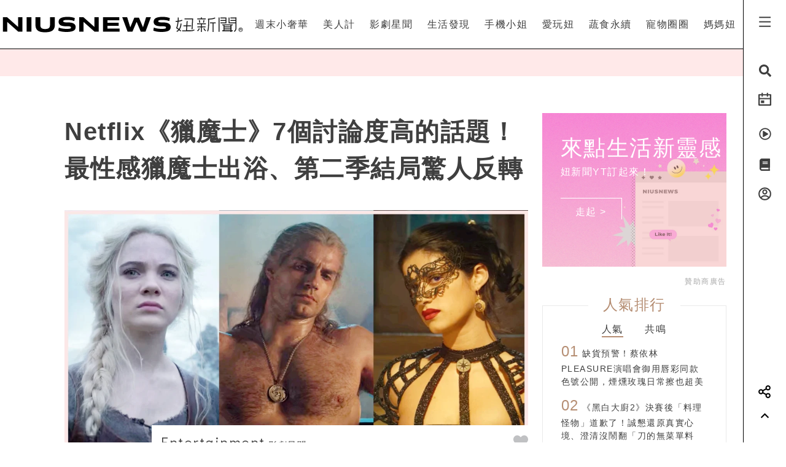

--- FILE ---
content_type: text/html; charset=UTF-8
request_url: https://www.niusnews.com/=P2zz6iq74
body_size: 83881
content:
<!DOCTYPE html>
<html lang="zh-tw">
  <head>
  	<base href="https://www.niusnews.com/" />

    <!-- Required meta tags always come first -->
    <meta charset="utf-8">
    <meta name="viewport" content="width=device-width, initial-scale=1, shrink-to-fit=no">
    <meta http-equiv="x-ua-compatible" content="ie=edge">


<meta itemprop="image" content="https://imgs.niusnews.com/upload/posts/posts_image3_114972_1642048777.jpg">
<meta itemprop="author" content="NIUSNEWS">
<meta itemprop="name" content="Netflix《獵魔士》7個討論度高的話題！最性感獵魔士出浴、第二季結局驚人反轉">
<meta itemprop="datePublished" content="2022-01-18 20:40:00">

<meta property="og:site_name" content="妞新聞 niusnews"/>
<meta property="og:title" content="Netflix《獵魔士》7個討論度高的話題！最性感獵魔士出浴、第二季結局驚人反轉 | 影劇星聞 | 妞新聞 niusnews"/>
<meta property="og:description" content="Netflix奇幻影集《獵魔士》講述了中世紀背景下，獵魔士傑洛特與奇莉公主因「驚奇的法則」而產生交集的命運。自影集播映以來就引起許多網友觀賞 獵魔士、Netflix、亨利卡維爾、奇幻美劇、追劇推薦、新劇速報、看點整理、獵魔士第二季、反轉"/>
<meta property="og:url" content="https://www.niusnews.com/=P2zz6iq74"/>
<meta property="og:image" content="https://imgs.niusnews.com/upload/posts/posts_image3_114972_1642048777.jpg"/>

<link rel="canonical" href="https://www.niusnews.com/=P2zz6iq74"/>


<meta property=article:tag content=獵魔士>
<meta property=article:tag content=Netflix>
<meta property=article:tag content=亨利卡維爾>
<meta property=article:tag content=奇幻美劇>
<meta property=article:tag content=追劇推薦>
<meta property=article:tag content=新劇速報>
<meta property=article:tag content=看點整理>
<meta property=article:tag content=獵魔士第二季>
<meta property=article:tag content=反轉>
<meta property=article:section content=影劇星聞>



<script type="application/ld+json">
{
        "@context": "https://schema.org",
        "@type": "NewsArticle",
        "mainEntityOfPage": "https://www.niusnews.com/=P2zz6iq74",
        "headline": "影劇星聞",
        "url": "https://www.niusnews.com/=P2zz6iq74",
        "thumbnailUrl": "https://imgs.niusnews.com/upload/posts/posts_image3_114972_1642048777.jpg",
        "articleSection":"影劇星聞",
        "image":{
                "@type":"ImageObject",
                "url":"https://imgs.niusnews.com/upload/posts/posts_image3_114972_1642048777.jpg"
        },
        "dateCreated": "2022-01-13T12:39:37+08:00",
        "datePublished": "2022-01-18T20:40:00+08:00",
        "dateModified": "2022-01-17T14:55:45+08:00",
        "publisher": {
                "@type": "Organization",
                "name": " Niusnews妞新聞",
        "logo": {
                "@type": "ImageObject",
                "url": "https://assets.niusnews.com/logo/niusnews+logo+2017-01.png"
                }
        },
        "author":{
                "@type":"Organization",
                "name":"Niusnews妞新聞"
        },
        "keywords":["獵魔士","Netflix","亨利卡維爾","奇幻美劇","追劇推薦","新劇速報","看點整理","獵魔士第二季","反轉"],
        "description": "Netflix奇幻影集《獵魔士》講述了中世紀背景下，獵魔士傑洛特與奇莉公主因「驚奇的法則」而產生交集的命運。自影集播映以來就引起許多網友觀賞 獵魔士、Netflix、亨利卡維爾、奇幻美劇、追劇推薦、新劇速報、看點整理、獵魔士第二季、反轉"}
</script>


<base href="https://www.niusnews.com/" />
<link rel="alternate" type="application/rss+xml" title="niusnews 妞新聞" href="https://feeds.feedburner.com/Niusnews" />
<meta name="Copyright" content="Copyright © 2011-2016, niusnews.com" />
<meta name="reply-to" content="service4n@niusnews.com" />
<meta name="robots" content="all" />
<meta property="fb:app_id" content="233004720096204"/>
<meta property="og:type" content="article"/>
<meta property="fb:pages" content="122152121162647" />
<meta property="article:author" content="https://www.facebook.com/niusnews" />
<meta property="article:publisher" content="https://www.facebook.com/niusnews" />

<title>Netflix《獵魔士》7個討論度高的話題！最性感獵魔士出浴、第二季結局驚人反轉 | 獵魔士、Netflix、亨利卡維爾、奇幻美劇、追劇推薦、新劇速報、看點整理、獵魔士第二季、反轉 | 影劇星聞 | 妞新聞 niusnews</title>
<meta name="keywords" content="niusnews,妞新聞,獵魔士,Netflix,亨利卡維爾,奇幻美劇,追劇推薦,新劇速報,看點整理,獵魔士第二季,反轉" />
<meta name="description" content="Netflix奇幻影集《獵魔士》講述了中世紀背景下，獵魔士傑洛特與奇莉公主因「驚奇的法則」而產生交集的命運。自影集播映以來就引起許多網友觀賞 獵魔士、Netflix、亨利卡維爾、奇幻美劇、追劇推薦、新劇速報、看點整理、獵魔士第二季、反轉" />


<link rel="shortcut icon" href="https://www.niusnews.com/favicon.ico" />

<meta http-equiv='expires' content='-1' />
<meta http-equiv='pragma' content='no-cache' />



<link rel="stylesheet" href="https://cdnjs.cloudflare.com/ajax/libs/twitter-bootstrap/4.0.0-alpha.6/css/bootstrap.min.css" />

<script src="https://cdnjs.cloudflare.com/ajax/libs/jquery/3.2.1/jquery.min.js"></script>
<script src="https://cdnjs.cloudflare.com/ajax/libs/tether/1.4.0/js/tether.min.js" integrity="sha384-DztdAPBWPRXSA/3eYEEUWrWCy7G5KFbe8fFjk5JAIxUYHKkDx6Qin1DkWx51bBrb" crossorigin="anonymous"></script>


<script src="https://cdnjs.cloudflare.com/ajax/libs/twitter-bootstrap/4.0.0-alpha.6/js/bootstrap.min.js"></script>

<link rel="stylesheet" href="css/idangerous.swiper.css">
<script defer src="js/idangerous.swiper.min.js"></script>

<!-- <script defer src="https://use.fontawesome.com/releases/v5.0.6/js/all.js"></script> -->
<!-- <script defer src="https://use.fontawesome.com/releases/v5.0.6/js/v4-shims.js"></script> -->
<!-- <script defer src="https://assets.niusnews.com/fa.5.10/js/all.min.js" crossorigin="anonymous"></script>
<script defer src="https://assets.niusnews.com/fa.5.10/js/v4-shims.min.js"></script> -->

<script src="https://cdnjs.cloudflare.com/ajax/libs/font-awesome/5.9.0/js/all.min.js" integrity="sha512-LW9+kKj/cBGHqnI4ok24dUWNR/e8sUD8RLzak1mNw5Ja2JYCmTXJTF5VpgFSw+VoBfpMvPScCo2DnKTIUjrzYw==" crossorigin="anonymous" referrerpolicy="no-referrer"></script>
<script src="https://cdnjs.cloudflare.com/ajax/libs/font-awesome/5.9.0/js/v4-shims.min.js" integrity="sha512-91m+ZGg5aSL6XUpAOw+c8vzTsNw2lwwQow/mqunXctqfMV1/d1b/fWF8m10bxnF0qJ3bEHSQuvv0bKqR3AEiiQ==" crossorigin="anonymous" referrerpolicy="no-referrer"></script>


<link rel="stylesheet" href="css/v5/meta.css?20230131">

<style>

</style>



<script type="text/javascript">

var isBusy = false;

jQuery.fn.center = function () {
    this.css("position","absolute");
    this.css("top", ( $(window).height() - this.outerHeight() ) / 2+$(window).scrollTop() + "px");
    this.css("left", ( $(window).width() - this.outerWidth() ) / 2+$(window).scrollLeft() + "px");
    return this;
}
jQuery.fn.randomize = function(selector){
  (selector ? this.find(selector) : this).parent().each(function(){
        $(this).children(selector).sort(function(){
            return Math.random() - 0.5;
        }).detach().appendTo(this);
    });

  return this;
}


var u_id = 0;

if('utm_source' in sessionStorage){
  u_id = sessionStorage['utm_source'];
}



var url = new URL(location.href);
var params = url.searchParams;
if(params.has('utm_source')){
  sessionStorage.setItem('pp_source',params.get('utm_source'));
}
if(params.has('utm_medium')){
  sessionStorage.setItem('pp_medium',params.get('utm_medium'));
}
if(params.has('utm_campaign')){
  sessionStorage.setItem('pp_campaign',params.get('utm_campaign'));
}


</script>


<!-- Google tag (gtag.js) -->
<script async src="https://www.googletagmanager.com/gtag/js?id=G-EX7HC69RDJ"></script>
<script>
  window.dataLayer = window.dataLayer || [];
  function gtag(){dataLayer.push(arguments);}
  gtag('js', new Date());


  
  gtag('config', 'G-EX7HC69RDJ',{ 'send_page_view': false });

  var gdata = {
    page_title: window.document.title,
    page_location: window.location.href,
    page_path: window.location.pathname,
    send_to: 'G-EX7HC69RDJ'
  };

      gdata['channel_id'] = '33';
        gdata['kind_id'] = '184';
        gdata['date_from'] = '2022-01-18';
        gdata['author_name'] = '菌菌';
        gdata['country'] = 'US';
  
  if('utm_source' in sessionStorage){
    gdata['source'] = sessionStorage['utm_source'];
  }

  gtag('event', 'page_view', gdata);


</script>


<script>

  
    (function(i,s,o,g,r,a,m){i['GoogleAnalyticsObject']=r;i[r]=i[r]||function(){
    (i[r].q=i[r].q||[]).push(arguments)},i[r].l=1*new Date();a=s.createElement(o),
    m=s.getElementsByTagName(o)[0];a.async=1;a.src=g;m.parentNode.insertBefore(a,m)
    })(window,document,'script','https://www.google-analytics.com/analytics.js','ga');

    ga('create', 'UA-2484953-6', 'auto');


    
          ga('set', 'dimension1', '33');
              ga('set', 'dimension2', '184');
              ga('set', 'dimension3', '菌菌');
              ga('set', 'dimension4', 'US');
    
    if('utm_source' in sessionStorage){
      ga('set', 'dimension5', sessionStorage['utm_source']);
    }

    ga('send', 'pageview');


    if('utm_source' in sessionStorage){
      ga('create', 'UA-2484953-17', 'auto',{'name':'WifiProperty'});
      ga('WifiProperty.send', 'pageview');
    }


    

    

</script>

<script type="text/javascript">
  if (typeof _gaq === 'undefined' || typeof _gaq !== 'object') {
    var _gaq = {};
    _gaq.push =  function(array){
      if(array[0] === '_trackPageview'){
        //  dataLayer.push({
        //   'event': 'pageview',
        //   'pagePath': array[1]
        // });

      }else if(array[0] === '_trackEvent'){
        // dataLayer.push({
        //   'event': 'event',
        //   'category': array[1],
        //   'action': array[2],
        //   'label': array[3],
        //   'value': array[4]
        // });
        category = array[1];
        action  = array[2];
        label = array[3];
        value = array[4]?array[4]:0;

        gaV4('send', 'event', category,action,label,value, {'nonInteraction': 1});
      }
    }
  }
</script>

<script>
function gaV4(send,evt,category,action,label,value){
  gtag('event', category, {
    event_action:typeof(action) !== "undefined"?action:"",
    event_category:typeof(category) !== "undefined"?category:"",
    event_label:typeof(label) !== "undefined"?label:"",
    event_value:typeof(value) !== "undefined"?value:"",
  });
  // ga( 'send', 'event', category, action, label);
}
</script>

<script>

var isBusy = false;


var isLogin = 0;
var fbLoginUrl = 'https://www.facebook.com/v8.0/dialog/oauth?client_id=233004720096204&redirect_uri=https%3A%2F%2Fwww.niusnews.com%2Fauth%2Foauth&state=https%3A%2F%2Fwww.niusnews.com%2F%3DP2zz6iq74&scope=email&auth_type=rerequest';
var fbLogoutUrl = '';





var _naq = [];

window.onbeforeunload = function(){
  $.ajaxSetup({async:false});
  sendNaq();
  $.ajaxSetup({async:true});
}

_naq.push(['View', 'View', 'v114972',location.href,1,u_id]);

function sendNaq(){
  if(_naq.length != 0){

    for(i=0;i<_naq.length;i++){
      $.ajax({
        url: 'index.php/api/g',
        data : {t:_naq[i][0],k:_naq[i][1],i:_naq[i][2],h:_naq[i][3],v:_naq[i][4],u:_naq[i][5]},
        type :  'GET',
        dataType: 'json',
        error: function(xhr) {
        },
        success: function(response) {
        }
      });
    }

    _naq = [];
  }
}



function doSnsShare(type, text, url){

  if(typeof text == "undefined") text = encodeURIComponent(document.title);
  else text = encodeURIComponent(text);

  if(typeof url == "undefined") url = encodeURIComponent(location.href);
  else url = encodeURIComponent(url);

      text = encodeURIComponent("Netflix《獵魔士》7個討論度高的話題！最性感獵魔士出浴、第二季結局驚人反轉 | 影劇星聞 | 妞新聞");
  

  switch(type){
    case "fb":
      window.open('https://www.facebook.com/sharer/sharer.php?u='+url);
      gaV4('send', 'event', 'Share', 'click', 'FB');
      break;
    case "google":
      window.open('https://plus.google.com/share?url='+url);
      break;
    case "line":
      // window.open('http://line.me/R/msg/text/?'+text+' '+ url);
      // location.href = 'http://line.me/R/msg/text/?'+text+' '+ url;
      location.href = 'https://social-plugins.line.me/lineit/share?url=' + url;
      gaV4('send', 'event', 'Share', 'click', 'Twitter');
      break;
    case "plurk":
      window.open("http://www.plurk.com/?qualifier=shares&status="+url);
      break;
    case "twitter":
      window.open("http://twitter.com/share?text="+text+"&url="+url);
      gaV4('send', 'event', 'Share', 'click', 'Line');
      break;
  }

}

$(document).ready(function(){

  sendNaq();

  var bstr = "";
  $('a').each(function(){

    // if($(this).find("img").length == 0) return;

    var h = $(this).attr("href");
    if(h != undefined){
      var i = h.indexOf("gotoBanner");

      if(i != -1 && $(this).offset().top > 0){
        bstr += h.substring(i+11,h.length)+",";
      }
    }
  });

  if(bstr == "") return;

  //$.ajaxSetup({async:false});

  $.ajax({
    url: 'index.php/api/br',
    data : {str:bstr},
    type :  'GET',
    dataType: 'json',
    error: function(xhr) {
    },
    success: function(response) {
    }
  });

  //$.ajaxSetup({async:true});

  $("body").bind('copy', function (e) {
    if (typeof window.getSelection == "undefined") return; //IE8 or earlier...

    var body_element = document.getElementsByTagName('body')[0];
    var selection = window.getSelection();

    //if the selection is short let's not annoy our users
    if (("" + selection).length < 30) return;

    if(("" + selection).indexOf("http") == 0){
      alert("網址複製完成");
      return;
    }

    //create a div outside of the visible area
    //and fill it with the selected text
    var newdiv = document.createElement('div');
    newdiv.style.position = 'absolute';
    newdiv.style.left = '-99999px';
    body_element.appendChild(newdiv);
    newdiv.appendChild(selection.getRangeAt(0).cloneContents());

    //we need a <pre> tag workaround
    //otherwise the text inside "pre" loses all the line breaks!
    if (selection.getRangeAt(0).commonAncestorContainer.nodeName == "PRE") {
      newdiv.innerHTML = "<pre>" + newdiv.innerHTML
      + "</pre><br />原文網址: <a href='" + document.location.href + "'>"
      + document.location.href + "</a> &copy; 妞新聞 www.niusnews.com";
    }
    else
      newdiv.innerHTML += "<br /><br />原文網址: <a href='"
      + document.location.href + "'>"
      + document.location.href + "</a> &copy; 妞新聞 www.niusnews.com";

    selection.selectAllChildren(newdiv);
    window.setTimeout(function () { body_element.removeChild(newdiv); }, 200);
  });


});



</script>




<!-- 將這個標記放在標頭中，或放在內文結尾標記前面。 -->
<script src="https://apis.google.com/js/platform.js" async defer>
  {lang: 'zh-TW'}
</script>


<!-- Begin comScore Tag -->
<script>
  var _comscore = _comscore || [];
  _comscore.push({ c1: "2", c2: "22455232" });
  (function() {
    var s = document.createElement("script"), el = document.getElementsByTagName("script")[0]; s.async = true;
    s.src = (document.location.protocol == "https:" ? "https://sb" : "http://b") + ".scorecardresearch.com/beacon.js";
    el.parentNode.insertBefore(s, el);
  })();
</script>
<noscript>
  <img src="http://b.scorecardresearch.com/p?c1=2&c2=22455232&cv=2.0&cj=1" />
</noscript>
<!-- End comScore Tag -->



<!-- Facebook Pixel Code -->
<script>
!function(f,b,e,v,n,t,s){if(f.fbq)return;n=f.fbq=function(){n.callMethod?
n.callMethod.apply(n,arguments):n.queue.push(arguments)};if(!f._fbq)f._fbq=n;
n.push=n;n.loaded=!0;n.version='2.0';n.queue=[];t=b.createElement(e);t.async=!0;
t.src=v;s=b.getElementsByTagName(e)[0];s.parentNode.insertBefore(t,s)}(window,
document,'script','https://connect.facebook.net/en_US/fbevents.js');

fbq('init', '331657133891908');

///=P2zz6iq74










      fbq('init', '988920212064029');
  




fbq('track', "PageView");

</script>
<noscript><img height="1" width="1" style="display:none"
src="https://www.facebook.com/tr?id=331657133891908&ev=PageView&noscript=1"
/></noscript>
<!-- End Facebook Pixel Code -->




<script async='async' src='https://www.googletagservices.com/tag/js/gpt.js'></script>
<script>
  var googletag = googletag || {};
  googletag.cmd = googletag.cmd || [];
</script>

<script>
  var AD22152802429 = 0;
  var AD22152802429_slot;
  
  // AD22152802429 = 0;

  googletag.cmd.push(function() {
              
              googletag.defineSlot('/50771036/Niusnews_charming_RectangleA', [300, 250], 'div-gpt-ad-64').addService(googletag.pubads()).setCollapseEmptyDiv(true);
                
              googletag.defineSlot('/50771036/Niusnews_charming_RectangleB', [300, 250], 'div-gpt-ad-10').addService(googletag.pubads()).setCollapseEmptyDiv(true);
                
              googletag.defineSlot('/50771036/Niusnews_charming_RectangleD', [300, 250], 'div-gpt-ad-26').addService(googletag.pubads()).setCollapseEmptyDiv(true);
                
              googletag.defineSlot('/50771036/Niusnews_charming_HalfPage', [300, 600], 'div-gpt-ad-34').addService(googletag.pubads()).setCollapseEmptyDiv(true);
                
              googletag.defineSlot('/50771036/Niusnews_charming_MobileRectangle', [300, 250], 'div-gpt-ad-46').addService(googletag.pubads()).setCollapseEmptyDiv(true);
                
              googletag.defineSlot('/50771036/Niusnews_charming_BottomRectangle', [300, 250], 'div-gpt-ad-55').addService(googletag.pubads()).setCollapseEmptyDiv(true);
                
              googletag.defineSlot('/50771036/OneAD_IP', [1, 1], 'div-gpt-ad-84').addService(googletag.pubads()).setCollapseEmptyDiv(true);
                
              googletag.defineSlot('/50771036/OneAD_MIR', [[1, 1],[300,250]], 'div-gpt-ad-85').addService(googletag.pubads()).setCollapseEmptyDiv(true);
                
              googletag.defineSlot('/50771036/DAN_PMP', [970, 250], 'div-gpt-ad-87').addService(googletag.pubads()).setCollapseEmptyDiv(true);
          
    
    if(AD22152802429){
      console.log("Show 22152802429");
      AD22152802429_slot = googletag.defineSlot('/22152802429/niusnews_1x1_home', [1, 1], 'div-gpt-ad-1639727365638-0').addService(googletag.pubads());
    }

    googletag.pubads().enableSingleRequest();
    googletag.enableServices();
  });
</script>








<!-- mobile -->


<script src="https://cdnjs.cloudflare.com/ajax/libs/lazysizes/5.2.0/lazysizes.min.js" integrity="sha256-h2tMEmhemR2IN4wbbdNjj9LaDIjzwk2hralQwfJmBOE=" crossorigin="anonymous" async=""></script>










<link rel="stylesheet" href="css/v5/view.css?20210422">
<link rel="stylesheet" href="css/v5/japan-i.plugin.css?20200813">


<style>
	iframe.instagram-media{
		margin:15px auto !important;
	}
</style>



  </head>
  <body>



<div id="fb-root"></div>
<script>
  window.fbAsyncInit = function() {
    FB.init({
      appId      : '233004720096204', // App ID
      channelURL : '//www.niusnews.com/index.php/fbchannel.html',
      status     : true, // check login status
      cookie     : true, // enable cookies to allow the server to access the session
      oauth      : true, // enable OAuth 2.0
      xfbml      : true,  // parse XFBML,
      version    : 'v6.0'
    });
  };
// Load the SDK Asynchronously
(function(d, s, id) {
  var js, fjs = d.getElementsByTagName(s)[0];
  if (d.getElementById(id)) {return;}
  js = d.createElement(s); js.id = id;
  js.async=true;
  js.src = "//connect.facebook.net/zh_TW/sdk.js";
  fjs.parentNode.insertBefore(js, fjs);
}(document, 'script', 'facebook-jssdk'));</script>



<style>

.top-menu{
	height:80px;
	background-color: #fff;
	/*-webkit-filter: drop-shadow(3px 3px 3px rgba(136, 136, 136, 0.1));*/
  /*filter: drop-shadow(3px 3px 3px rgba(136, 136, 136, 0.1));*/
  z-index: 10;
  padding-right:70px;
  padding-left: 0px;
  border-bottom: 1px solid #000;
}
.top-menu .top-menu-items{
	display: flex;
	justify-content: space-around;
}
.top-menu .top-menu-items div{
	display: inline-block;
	line-height: 80px;
	width: auto;
	cursor: pointer;
	position: relative;
}

.top-menu .top-menu-items div:after{
	position: absolute;
	bottom: 20px;
	left:0px;
	width: 0px;
	height: 2px;
	background-color: #f4aeae;
	content: '';
	transition: 0.3s cubic-bezier(0.68, -0.55, 0.265, 1.55);
}

.top-menu .top-menu-items div:hover:after{
	width:100%;
}


.left-menu{
	position: fixed;
	right:0px;
	top:0px;
	background-color: #fff;
	width: 70px;
	height: 100%;
	z-index: 20;
	border-left:1px solid #000;
}
.left-menu > div{
	font-size:20px;
	text-align: center;
	margin-bottom:20px;
	transition: 0.3s cubic-bezier(0.68, -0.55, 0.265, 1.55);
	cursor: pointer;
}
.left-menu > div:hover{
	/*color:#f4aeae;*/
	transform: scale(1.5);
}

.left-menu > div:hover .st4{
	opacity: 1.0;
}

.left-menu .left-menu-bar{
	height:80px;
	line-height: 76px;
	transform:translate(0px,3px);
}
.left-menu .left-menu-bar:hover{
	transform: rotate(90deg) scale(1.5) translate(-1px,3px);
}

.col-logo{
	height: 80px;
	padding-top:15px;
}

.logo-heart{
	display: inline-block;
	margin-right:10px;
	margin-left:70px;
	padding-left:15px;
	vertical-align: middle;
}
.logo-name-cn, .logo-name-en, .logo-text{
	display: none;
	vertical-align: middle;
}
.logo-text{
	color:#f4aeae;
	width:200px;
	vertical-align:middle;
	font-size:1.4rem;
	margin-top:0px;
	height: 56px;
	line-height: 56px;
	letter-spacing: 5px;
}


.top-menu-dropdown{
	width:100%;
	height: 240px;
	position: fixed;
	top:80px;
	left:0px;
	z-index: 6;
	background-color: rgba(255,233,233,0.95);
	display: none;
}

.dropdown-post{
	font-size:14px;
	width:240px;
	display: inline-block;
}
.dropdown-post:nth-child(1){
	margin:30px 15px 30px 30px;
}
.dropdown-post:nth-child(2){
	margin:30px 30px 30px 15px;
}
.dropdown-post .subject{
	margin-top:15px;
	font-size:14px;
	color:#3f3f3f;
	height: 40px;
	overflow-y: hidden;
}

.dropdown-post .dropdown-post-wrapper{
	width:240px;
	height:126px;
	overflow: hidden;
	position: relative;
}
.dropdown-post .dropdown-post-loading{
	position: absolute;
	top:50%;
	left:50%;
	font-size:40px;
	margin:-20px 0px 0px -20px;
	z-index: -1;
}
.dropdown-post img{
	object-fit: cover;
	transition: 0.3s cubic-bezier(0.68, -0.55, 0.265, 1.55);
}
.dropdown-post:hover img{
	transform: scale(1.2);
}


.dropdown-kinds{
	max-width:180px;
	border-left:0px solid #fff;
	height:240px;
	padding:30px;
}
.dropdown-kinds a{
	display: block;
	line-height: 36px;
}
.dropdown-kinds a:hover{
	text-decoration: none;
	color:#b58d72;
}


.searchfixed{
	height: 100vh;
	width: 100vw;
	background-color: rgba(255,233,233,.95);
	animation: fadeInUp 0.3s ;
	display: none;
	padding: 20px 5px 20px 5px;
	color: #3f3f3f;
	font-size: 16px;
	/*cursor: url(images/v5/time.png), auto;*/
}
.searchfixed .search-title{
	color:#b58d73;
	font-size: 4rem;
	margin-bottom: 3rem;
	padding-left: 3rem;
}
.searchfixed input, .searchfixed select, .searchfixed option{
  text-align: center;
  background-color: transparent;
  border-width: 0px;
  border-style: solid;
  border-bottom-width: 1px;
  border-bottom-color: #999;
  /*width: calc(100% - 50px);*/
  /*font-size: 80px;*/
  /*color:#b58d73;*/
}
.searchfixed input{
	color:#b58d73;
}.searchfixed option{
	color:#3f3f3f;
}


.searchfixed ::-webkit-input-placeholder { /* Chrome/Opera/Safari */
  color: #888;
}
.searchfixed ::-moz-placeholder { /* Firefox 19+ */
  color: #888;
}
.searchfixed :-ms-input-placeholder { /* IE 10+ */
  color: #888;
}
.searchfixed :-moz-placeholder { /* Firefox 18- */
  color: #888;
}
.searchfixed input:focus{
	outline: none;
}

.hotsearch{
	display: inline-block;
	font-size:0.875rem;
	margin-left: 10px;
	margin-bottom:15px;
	line-height: 20px;
	padding: 5px 15px;
}
.hotsearch a:hover{
	color:inherit;
	text-decoration: none;
}

@keyframes fadeInUp{
	0% {
		transform: translate(0,20px);
		opacity: 0;
	}
	100%{
		transform: translate(0,0);
		opacity: 1;
	}
}


.red-dot{
	width: 6px;height:6px;border-radius: 3px;background-color: red;position: absolute;top:5px;right:15px;
}

@media (max-width: 1120px){
	.top-menu{
		height:60px;
		padding-right:0px;
	}
	.left-menu .left-menu-bar{
		height:60px;
		line-height: 60px;
	}
	.logo-heart{
		margin-left:0px;
		margin-top:10px;
		margin-right:0px;
	}
	.logo-name-cn-m{
		margin-top:2px;
	}
	.left-menu{
		width:40px;
	}
	.searchfixed{
		padding-right:40px;
		position: fixed;
		top:60px;
		left:0px;
	}
	.searchfixed input{
		/*width: 100%;*/
		/*font-size:60px;*/
	}

	.red-dot{
		right:0px;
	}
}

</style>



<h1 style="display: none;">Netflix《獵魔士》7個討論度高的話題！最性感獵魔士出浴、第二季結局驚人反轉</h1>
<h2 style="display: none;">女孩的心動發現</h2>

<div class="w-100 top-menu top-menu-lg fixed-top hidden-xl-up d-flex justify-content-center align-items-center" style="padding-right:40px;">

					<a href="/">
				<img src="https://assets.niusnews.com/logo/niusnews_logo_2023.svg" width="222">
			</a>
		</div>

<div class="container-fluid top-menu top-menu-xl fixed-top hidden-lg-down">
 	<div class="row no-gutters">
		<div class="col-4 col-lg-4 col-logo d-flex justify-contents-center align-items-center pt-0">

		<a href="/"><img src="https://assets.niusnews.com/logo/niusnews_logo_2023.svg" width="400" style="max-width: 100%;"></a>


<a href="/"><div class="logo-text">女孩的心動發現</div></a>

		</div>
		<div class="col-8 col-lg-8 top-menu-items text-right">
											<div data-code="NiusLuxury"><a href="/channel/NiusLuxury" onclick="gaV4('send', 'event','top-channel','click', 'NiusLuxury' );">週末小奢華</a></div>
											<div data-code="charming"><a href="/channel/charming" onclick="gaV4('send', 'event','top-channel','click', 'charming' );">美人計</a></div>
											<div data-code="entertainment"><a href="/channel/entertainment" onclick="gaV4('send', 'event','top-channel','click', 'entertainment' );">影劇星聞</a></div>
											<div data-code="life"><a href="/channel/life" onclick="gaV4('send', 'event','top-channel','click', 'life' );">生活發現</a></div>
											<div data-code="missphone"><a href="/channel/missphone" onclick="gaV4('send', 'event','top-channel','click', 'missphone' );">手機小姐</a></div>
											<div data-code="misstrip"><a href="/channel/misstrip" onclick="gaV4('send', 'event','top-channel','click', 'misstrip' );">愛玩妞</a></div>
											<div data-code="vegan"><a href="/channel/vegan" onclick="gaV4('send', 'event','top-channel','click', 'vegan' );">蔬食永續</a></div>
											<div data-code="pets"><a href="/channel/pets" onclick="gaV4('send', 'event','top-channel','click', 'pets' );">寵物圈圈</a></div>
											<div data-code="mamanius"><a href="/channel/mamanius" onclick="gaV4('send', 'event','top-channel','click', 'mamanius' );">媽媽妞</a></div>
										<!-- <div data-code=""><a href="/stuff" onclick="gaV4('send', 'event','top-channel','click', 'stuff' );">好物編輯台</a></div> -->
		</div>
 	</div>
</div>


<div class="searchfixed text-center">
	<div style="max-width: 700px;margin: auto;padding-top: 50px">
		<div style="float: right;padding-right: 30px">
			<img src="images/v5/svg/close.svg" style="width: 20px;cursor: pointer;" onclick="$('.searchfixed').hide();">
		</div>
		<div class="search-title">Search</div>
				<input type="text" class="txt-search-kw" placeholder="請輸入欲搜尋關鍵字">
		<br>

		<div style="display: inline-block;font-size:1.5rem;margin-top: 3rem" class="txt-dancing">tags</div>
						<div class="hotsearch">
				<a href="/search/new/香港走走">香港走走</a>
			</div>
						<div class="hotsearch">
				<a href="/search/new/kakaofriends">kakaofriends</a>
			</div>
						<div class="hotsearch">
				<a href="/search/new/動物方程市心理測驗">動物方程市心理測驗</a>
			</div>
						<div class="hotsearch">
				<a href="/search/new/SEVENTEEN快閃店預約">SEVENTEEN快閃店預約</a>
			</div>
						<div class="hotsearch">
				<a href="/search/new/當日運勢">當日運勢</a>
			</div>
				</div>
</div>

<script>
$(document).ready(function(){
	$(".txt-search-kw").keyup(function(e){
    var code = e.which; // recommended to use e.which, it's normalized across browsers
    if(code==13){
    	if($(".sel-search-subkind").val()){
    		searchData();
    		$('.searchfixed').hide();
    	}else{
	    	e.preventDefault();
	    	location.href = "/search/new/"+$('.txt-search-kw').val();
    	}
    }
	});
});
</script>



<div class="top-menu-dropdown">
	<div class="container-fluid" style="max-width:900px;margin:auto;height:100%;">
		<div class="row no-gutters">
			<div class="col dropdown-kinds">
				<a href="/">美人計</a>
			</div>
			<div class="col col-md-auto dropdown-posts">

			</div>
		</div>
	</div>

</div>


<div class="left-menu">
	<div class="left-menu-bar">
		<!-- <i class="fas fa-bars" aria-hidden="true"></i> -->
		<!-- <img src="https://assets.niusnews.com/icon/v6/icon_bar.svg" width=25> -->
		 
	<svg width="25" height="25" viewBox="0 0 20 20" fill="none" xmlns="http://www.w3.org/2000/svg">
		<path d="M2.5 3.33334H17.5V5.00001H2.5V3.33334ZM2.5 9.16668H17.5V10.8333H2.5V9.16668ZM2.5 15H17.5V16.6667H2.5V15Z" fill="currentColor"/>
	</svg>
	
	</div>
	<div class="left-menu-search"><i class="fa fa-search" aria-hidden="true"></i></div>
	<!-- <div class="left-menu-smile" data-animation="false"  data-toggle="tooltip" data-placement="left" title="妞達人"><i class="fa fa-smile-o" aria-hidden="true"></i></div> -->

	<div class="left-menu-event" data-animation="false" data-toggle="tooltip" data-placement="left" title="妞活動">
		<a href="/event" onclick="gaV4('send', 'event','right-menu','click', 'event' );">
			<!-- <i class="fa fa-bullhorn" aria-hidden="true"></i> -->
			<!-- <img src="https://assets.niusnews.com/icon/v6/icon_event.svg" width=25> -->
			 
			<svg width="25" height="25" viewBox="0 0 20 20" fill="none" xmlns="http://www.w3.org/2000/svg">
				<path d="M14.1667 2.5H17.5C17.721 2.5 17.933 2.5878 18.0892 2.74408C18.2455 2.90036 18.3333 3.11232 18.3333 3.33334V16.6667C18.3333 16.8877 18.2455 17.0996 18.0892 17.2559C17.933 17.4122 17.721 17.5 17.5 17.5H2.49999C2.27898 17.5 2.06701 17.4122 1.91073 17.2559C1.75445 17.0996 1.66666 16.8877 1.66666 16.6667V3.33334C1.66666 3.11232 1.75445 2.90036 1.91073 2.74408C2.06701 2.5878 2.27898 2.5 2.49999 2.5H5.83332V0.833336H7.49999V2.5H12.5V0.833336H14.1667V2.5ZM16.6667 7.5V4.16667H14.1667V5.83334H12.5V4.16667H7.49999V5.83334H5.83332V4.16667H3.33332V7.5H16.6667ZM16.6667 9.16667H3.33332V15.8333H16.6667V9.16667ZM4.99999 10.8333H9.16666V14.1667H4.99999V10.8333Z" fill="currentColor"/>
			</svg>
	
		</a>
	</div>

	<div class="left-menu-video" data-animation="false" data-toggle="tooltip" data-placement="left" title="妞影音">
		<a href="/video" onclick="gaV4('send', 'event','right-menu','click', 'video' );">
			<i class="fa fa-play-circle-o" aria-hidden="true"></i>
		</a>
	</div>

	<!-- <div class="left-menu-niusselect" data-animation="false" data-toggle="tooltip" data-placement="left" title="剁手指小姐">
		<a href="/channel/select" onclick="gaV4('send', 'event','right-menu','click', 'select' );"><img src="images/v5/svg/niusselect.svg" width=27></a>
	</div> -->
	<div class="left-menu-lab" data-animation="false" data-toggle="tooltip" data-placement="left" title="妞評比百科">
		<a href="/lab" onclick="gaV4('send', 'event','right-menu','click', 'select' );">
			<!-- <img src="https://assets.niusnews.com/niuspedia/icon.png" width=35> -->
			<i class="fas fa-book" aria-hidden="true"></i>
		</a>
	</div>

	<!-- <div class="left-menu-pinkpick" data-animation="false" data-toggle="tooltip" data-placement="left" title="粉色選物店">
		<a href="/pinkpick" target="_blank" onclick="gaV4('send', 'event','right-menu','click', 'pinkpick' );"><img src="images/pinkpick/logo/logo_1_000.svg" width=25></a>
	</div> -->
	

	<div class="left-menu-user" data-animation="false" data-toggle="tooltip" data-placement="left" title="妞會員" style="position: relative;">

				<a href="javascript:void(openGeneralLogin())" style="">
					<!-- <i class="fas fa-user" aria-hidden="true"></i> -->
			<!-- <img src="https://assets.niusnews.com/icon/v6/icon_member.svg" width=25> -->
			<!-- <img src="images/v5/svg/bow-right.svg" width=22> -->
			 
			<svg width="25" height="25" viewBox="0 0 20 20" fill="none" xmlns="http://www.w3.org/2000/svg">
				<path d="M9.99999 18.3333C5.39749 18.3333 1.66666 14.6025 1.66666 9.99999C1.66666 5.39749 5.39749 1.66666 9.99999 1.66666C14.6025 1.66666 18.3333 5.39749 18.3333 9.99999C18.3333 14.6025 14.6025 18.3333 9.99999 18.3333ZM5.84416 15.2133C7.02378 16.1564 8.48972 16.6691 9.99999 16.6667C11.6417 16.6667 13.1442 16.0733 14.3058 15.09C13.7631 14.5331 13.1142 14.0907 12.3975 13.789C11.6808 13.4873 10.9109 13.3323 10.1333 13.3333C9.32715 13.3324 8.52958 13.499 7.79121 13.8227C7.05285 14.1463 6.38981 14.6199 5.84416 15.2133ZM4.67999 14.0167C5.38037 13.2734 6.22555 12.6814 7.16344 12.2773C8.10133 11.8731 9.11206 11.6653 10.1333 11.6667C11.118 11.6654 12.0933 11.8586 13.0031 12.2353C13.9129 12.612 14.7394 13.1647 15.435 13.8617C16.1484 12.8576 16.5697 11.6755 16.6521 10.4466C16.7346 9.21765 16.475 7.98989 15.9021 6.89954C15.3292 5.80918 14.4654 4.89884 13.4066 4.26953C12.3478 3.64021 11.1354 3.31652 9.90383 3.33437C8.67226 3.35221 7.46971 3.71089 6.42959 4.37062C5.38947 5.03035 4.55246 5.96532 4.0114 7.07182C3.47034 8.17832 3.2464 9.41308 3.36442 10.6391C3.48244 11.8651 3.9378 13.0345 4.67999 14.0175V14.0167ZM9.99999 10.8333C9.11593 10.8333 8.26809 10.4821 7.64297 9.85701C7.01785 9.23189 6.66666 8.38404 6.66666 7.49999C6.66666 6.61593 7.01785 5.76809 7.64297 5.14297C8.26809 4.51785 9.11593 4.16666 9.99999 4.16666C10.884 4.16666 11.7319 4.51785 12.357 5.14297C12.9821 5.76809 13.3333 6.61593 13.3333 7.49999C13.3333 8.38404 12.9821 9.23189 12.357 9.85701C11.7319 10.4821 10.884 10.8333 9.99999 10.8333ZM9.99999 9.16666C10.442 9.16666 10.8659 8.99106 11.1785 8.6785C11.4911 8.36594 11.6667 7.94202 11.6667 7.49999C11.6667 7.05796 11.4911 6.63404 11.1785 6.32148C10.8659 6.00892 10.442 5.83332 9.99999 5.83332C9.55796 5.83332 9.13404 6.00892 8.82148 6.32148C8.50892 6.63404 8.33332 7.05796 8.33332 7.49999C8.33332 7.94202 8.50892 8.36594 8.82148 8.6785C9.13404 8.99106 9.55796 9.16666 9.99999 9.16666Z" fill="currentColor"/>
			</svg>
	
		</a>

			</div>


	<!-- <div class="left-menu-pets" data-animation="false" data-toggle="tooltip" data-placement="left" title="寵物圈圈">
		<a href="/member/pets" onclick="gaV4('send', 'event','right-menu','click', 'pets' );">
			<i class="fas fa-paw"></i>
		</a>
	</div> -->


	<!-- <div class="left-menu-milktea" data-animation="false" data-toggle="tooltip" data-placement="left" title="台灣奶茶節">
		<a href="/milktea2020" target="_blank" onclick="gaV4('send', 'event','right-menu','click', 'milktea' );"><img src="https://assets.niusnews.com/event_2020/milktea/icon-cup.svg" width=30></a>
	</div>
 -->
 	<!-- <div class="left-menu-coffee" data-animation="false" data-toggle="tooltip" data-placement="left" title="咖啡日安">
		<a href="/everydaycoffee2022" target="_blank" onclick="gaV4('send', 'event','right-menu','click', 'coffee' );">
			<i class="fas fa-mug-hot" aria-hidden="true"></i>
		</a>
	</div> -->


	<!-- <div class="left-menu-sharp" data-animation="false" data-toggle="tooltip" data-placement="left" title="SHARP夏普">
		<a href="/event/sharp" onclick="gaV4('send', 'event','right-menu','click', 'sharp' );">
			<svg width="25" height="25" fill="currentColor" xmlns="http://www.w3.org/2000/svg" viewBox="0 0 192 192">
				<path d="m96,26.45c-26.25,0-38.21,6.73-38.21,12.97s11.96,12.97,38.21,12.97,38.21-6.73,38.21-12.97-11.96-12.97-38.21-12.97Z"/><path d="m161.05,52.81l-4.1-28.2c-1.46-10.03-10.2-17.59-20.33-17.59H55.38c-10.13,0-18.87,7.56-20.33,17.59l-4.1,28.19c-.21,1.45-.32,2.93-.32,4.4v100.81c0,10.62,8.1,19.39,18.45,20.44v.92c0,2.06,1.67,3.74,3.74,3.74h13.84c2.06,0,3.74-1.67,3.74-3.74v-.81h51.21v.81c0,2.06,1.67,3.74,3.74,3.74h13.84c2.06,0,3.74-1.67,3.74-3.74v-.92c10.35-1.05,18.45-9.82,18.45-20.44V57.2c0-1.47-.11-2.95-.32-4.39Zm-10.89,105.21c0,5.15-4.19,9.34-9.34,9.34H51.17c-5.15,0-9.34-4.19-9.34-9.34V57.2c0-.93.07-1.86.2-2.78l4.1-28.2c.66-4.56,4.64-7.99,9.24-7.99h81.23c4.6,0,8.58,3.44,9.24,7.99l4.11,28.2c.13.91.2,1.85.2,2.78v100.81Z"/><path d="m125.3,64.31h-28.63c-3.09,0-5.6,2.51-5.6,5.6s2.51,5.6,5.6,5.6h28.63c3.09,0,5.6-2.51,5.6-5.6s-2.51-5.6-5.6-5.6Z"/><path d="m82.59,64.31h-6.35c-3.09,0-5.6,2.51-5.6,5.6s2.51,5.6,5.6,5.6h6.35c3.09,0,5.6-2.51,5.6-5.6s-2.51-5.6-5.6-5.6Z"/><path d="m62.15,64.31h-6.35c-3.09,0-5.6,2.51-5.6,5.6s2.51,5.6,5.6,5.6h6.35c3.09,0,5.6-2.51,5.6-5.6s-2.51-5.6-5.6-5.6Z"/>
			</svg>
		</a>
	</div> -->

<!-- 	<div class="left-menu-pineapplecakes" data-animation="false" data-toggle="tooltip" data-placement="left" title="鳳梨酥名品點點名">
		<a href="/Pineapplecakes?utm_source=nius&utm_medium=bn&utm_campaign=sidebar" target="_blank" onclick="gaV4('send', 'event','right-menu','click', 'pineapplecakes' );"><img src="https://assets.niusnews.com/event_2020/pineapplecakes/images/menu-pineapple.svg?1" width=30></a>
	</div> -->




</div>



<style>
.burger-menu{
	position: relative;
	position: fixed;
	top:0px;
	left:0px;
	width: 100%;
	height: 100%;
	z-index: 9998;
	background-color: rgba(255,233,233,.95);
	animation: fadeInUp 0.3s ;
	/*cursor: url(images/v5/time.png), auto;*/
	overflow-y: scroll;
	display: none;
	padding-top:60px;
}
.burger-menu .btn-sns a:hover{
	color:inherit;
}
.burger-menu input:focus{
	outline: none;
}

.burger-menu ::-webkit-input-placeholder { /* Chrome/Opera/Safari */
  color: #3f3f3f;
}
.burger-menu ::-moz-placeholder { /* Firefox 19+ */
  color: #3f3f3f;
}
.burger-menu :-ms-input-placeholder { /* IE 10+ */
  color: #3f3f3f;
}
.burger-menu :-moz-placeholder { /* Firefox 18- */
  color: #3f3f3f;
}

.burger-menu .channel-name a{
	font-size:1.5rem;
	color:#b58d72;
}
.burger-menu .kind-name a{
	font-size:0.875rem;
	line-height: 2.0rem;
}

.burger-menu .channel-name a:hover, .burger-menu .kind-name a:hover{
	text-decoration: none;
	color:auto;
}
.burger-channels{
	padding:60px 0px;
}

.burger-menu .btn-close{
	position: absolute;top:-30px;right:0px;font-size:2rem;cursor:pointer;
}
.burger-menu .btn-close img{
	width:45px;
}

@media (max-width: 1120px){
  .burger-menu .container{
    margin-right:0px;
  }
  .burger-channels{
  	padding:5px 0px;
  }
  .burger-menu{
		padding-top:15px;
  }
  .col-burger-channel-sm{
  	margin-bottom:0px;
  	border-bottom:1px solid #fff;
  }
  .col-burger-channel-sm .kind-name{
  	display: inline-block;
  	margin:0px 12px 0px 0px;
  }
  .burger-menu .btn-close{
		position: absolute;top:-15px;
	}
  .burger-menu .btn-close img{
		width:35px;
	}
	.burger-menu{
		background-color: rgba(255,233,233,1);
	}
}

</style>


<div class="burger-menu">

<div class="container" style="position: relative;max-width:1060px;">
	<div class="row">
		<div class="col-12 text-center">
			<div class="txt-h1 hidden-md-down"  style="margin-bottom:15px;width:100%;margin-top:0px;padding:0px;">
				Follow Us
				<span class="blink_me">_</span>
				<span style="font-size:1.2rem;" class="btn-sns">
					<a href="https://www.facebook.com/niusnews" target="_blank"><i class="fa fa-facebook" aria-hidden="true" style="margin:0px 5px;"></i></a>
					<a href="https://www.instagram.com/niusnews/" target="_blank"><i class="fa fa-instagram" aria-hidden="true" style="margin:0px 5px;"></i></a>
					<a href="https://www.youtube.com/channel/UCa6UUZOQ2RnuwgTaxnwLwIw" target="_blank"><i class="fa fa-youtube-play" aria-hidden="true" style="margin:0px 5px;"></i></a>
					<a href="https://line.me/ti/p/%40niusnews" target="_blank"><img src="images/v5/svg/line.svg" width=30 style="margin-bottom:5px;"></a>
				</span>
			</div>

			<div class="hidden-lg-up"  style="margin-bottom:0px;width:100%;margin-top:0px;padding:0px;">
				Follow Us
				<span class="blink_me">_</span>
				<span style="font-size:1.2rem;" class="btn-sns">
					<a href="https://www.facebook.com/niusnews" target="_blank"><i class="fa fa-facebook" aria-hidden="true" style="margin:0px 5px;"></i></a>
					<a href="https://www.instagram.com/niusnews/" target="_blank"><i class="fa fa-instagram" aria-hidden="true" style="margin:0px 5px;"></i></a>
					<a href="https://www.youtube.com/channel/UCa6UUZOQ2RnuwgTaxnwLwIw" target="_blank"><i class="fa fa-youtube-play" aria-hidden="true" style="margin:0px 5px;"></i></a>
					<a href="https://line.me/ti/p/%40niusnews" target="_blank"><img src="images/v5/svg/line.svg" width=30 style="margin-bottom:5px;"></a>
				</span>
			</div>

		</div>
	</div>
	<div class="row no-gutters burger-channels hidden-md-down" style="font-size:14px;color:#3f3f3f;">
						<div class="col col-burger-channel" data-code="NiusLuxury">
			<div class="channel-name"><a href="/channel/NiusLuxury">週末小奢華</a></div>
			<div class="kind-name"><a href="/channel/NiusLuxury">ALL</div>												<div class="kind-name"><a href="/NiusLuxury/cosmetic" class="f-000">美妝香氛</a></div>
																<div class="kind-name"><a href="/NiusLuxury/fashion" class="f-000">時尚精品</a></div>
																<div class="kind-name"><a href="/NiusLuxury/travel" class="f-000">星級旅宿</a></div>
																<div class="kind-name"><a href="/NiusLuxury/restaurant" class="f-000">輕奢餐廳</a></div>
																<div class="kind-name"><a href="/NiusLuxury/life" class="f-000">質感生活</a></div>
									</div>
				<div class="w-100 hidden-lg-up"></div>
				<div class="col col-burger-channel" data-code="charming">
			<div class="channel-name"><a href="/channel/charming">美人計</a></div>
			<div class="kind-name"><a href="/channel/charming">ALL</div>												<div class="kind-name"><a href="/channel/charming/106" target="_blank" class="f-000">日韓妝什麼</a></div>
																<div class="kind-name"><a href="/channel/charming/103" target="_blank" class="f-000">美妝保養</a></div>
																<div class="kind-name"><a href="/channel/charming/104" target="_blank" class="f-000">時尚穿搭</a></div>
																<div class="kind-name"><a href="/channel/charming/123" target="_blank" class="f-000">運動瘦身</a></div>
																<div class="kind-name"><a href="/channel/hair" class="f-000">妞髮廊</a></div>
																<div class="kind-name"><a href="/cchan" class="f-000">CChannel</a></div>
																<div class="kind-name"><a href="/channel/japani" class="f-000">愛醬推日本</a></div>
																<div class="kind-name"><a href="/lab" class="f-000">妞評比百科</a></div>
									</div>
				<div class="w-100 hidden-lg-up"></div>
				<div class="col col-burger-channel" data-code="entertainment">
			<div class="channel-name"><a href="/channel/entertainment">影劇星聞</a></div>
			<div class="kind-name"><a href="/channel/entertainment">ALL</div>												<div class="kind-name"><a href="/event/niustar/202405" class="f-000">妞主打星</a></div>
																<div class="kind-name"><a href="/channel/entertainment/182" target="_blank" class="f-000">名人在幹嘛</a></div>
																<div class="kind-name"><a href="/channel/entertainment/188" target="_blank" class="f-000">音樂前線</a></div>
																<div class="kind-name"><a href="/channel/entertainment/183" target="_blank" class="f-000">電影介紹</a></div>
																<div class="kind-name"><a href="/channel/entertainment/184" target="_blank" class="f-000">追劇推薦</a></div>
																<div class="kind-name"><a href="/channel/entertainment/185" target="_blank" class="f-000">卡通動漫</a></div>
																<div class="kind-name"><a href="/channel/entertainment/187" target="_blank" class="f-000">妞私藏片單</a></div>
																<div class="kind-name"><a href="/channel/entertainment/186" target="_blank" class="f-000">綜藝娛樂</a></div>
																<div class="kind-name"><a href="/channel/onippon" class="f-000">Onippon</a></div>
									</div>
				<div class="w-100 hidden-lg-up"></div>
				<div class="col col-burger-channel" data-code="life">
			<div class="channel-name"><a href="/channel/life">生活發現</a></div>
			<div class="kind-name"><a href="/channel/life">ALL</div>												<div class="kind-name"><a href="/channel/life/109" target="_blank" class="f-000">新鮮事</a></div>
																<div class="kind-name"><a href="/channel/life/110" target="_blank" class="f-000">私話題</a></div>
																<div class="kind-name"><a href="/channel/life/111" target="_blank" class="f-000">可愛</a></div>
																<div class="kind-name"><a href="/channel/life/112" target="_blank" class="f-000">獵奇</a></div>
																<div class="kind-name"><a href="/channel/life/197" target="_blank" class="f-000">妞書房</a></div>
																<div class="kind-name"><a href="/channel/life/125" target="_blank" class="f-000">星座&運勢</a></div>
																<div class="kind-name"><a href="/channel/incrediville" class="f-000">怪奇事物所</a></div>
																<div class="kind-name"><a href="/channel/adreferee" class="f-000">廣告裁判</a></div>
																<div class="kind-name"><a href="/channel/blogger" class="f-000">妞新聞創作者</a></div>
									</div>
				<div class="w-100 hidden-lg-up"></div>
				<div class="col col-burger-channel" data-code="missphone">
			<div class="channel-name"><a href="/channel/missphone">手機小姐</a></div>
			<div class="kind-name"><a href="/channel/missphone">ALL</div>												<div class="kind-name"><a href="/channel/missphone/45" target="_blank" class="f-000">APP</a></div>
																<div class="kind-name"><a href="/channel/missphone/95" target="_blank" class="f-000">遊戲</a></div>
																<div class="kind-name"><a href="/channel/missphone/61" target="_blank" class="f-000">Line貼圖</a></div>
																<div class="kind-name"><a href="/channel/missphone/38" target="_blank" class="f-000">手機週邊</a></div>
									</div>
				<div class="w-100 hidden-lg-up"></div>
				<div class="col col-burger-channel" data-code="misstrip">
			<div class="channel-name"><a href="/channel/misstrip">愛玩妞</a></div>
															<div class="kind-name"><a href="/channel/misstrip" class="f-000">最新情報</a></div>
																<div class="kind-name"><a href="/event/hkgogo" class="f-000">香港走走</a></div>
																<div class="kind-name"><a href="/channel/misstrip/jp" class="f-000">愛玩妞在日本</a></div>
																<div class="kind-name"><a href="/channel/misstrip/tw" class="f-000">愛玩妞在台灣</a></div>
																<div class="kind-name"><a href="/channel/misstrip/kr" class="f-000">愛玩妞在韓國</a></div>
																<div class="kind-name"><a href="/issue/tokyotokyo" class="f-000">東京好好玩</a></div>
																<div class="kind-name"><a href="/event/tokyomeetsyou" class="f-000">線上玩東京</a></div>
									</div>
				<div class="w-100 hidden-lg-up"></div>
				<div class="col col-burger-channel" data-code="vegan">
			<div class="channel-name"><a href="/channel/vegan">蔬食永續</a></div>
			<div class="kind-name"><a href="/channel/vegan">ALL</div>												<div class="kind-name"><a href="/channel/vegan/202" target="_blank" class="f-000">美味蔬食</a></div>
																<div class="kind-name"><a href="/channel/vegan/203" target="_blank" class="f-000">永續選品</a></div>
																<div class="kind-name"><a href="/channel/vegan/204" target="_blank" class="f-000">環保生活</a></div>
																<div class="kind-name"><a href="/channel/vegan/205" target="_blank" class="f-000">未來市集</a></div>
									</div>
				<div class="w-100 hidden-lg-up"></div>
				<div class="col col-burger-channel" data-code="pets">
			<div class="channel-name"><a href="/channel/pets">寵物圈圈</a></div>
			<div class="kind-name"><a href="/channel/pets">ALL</div>												<div class="kind-name"><a href="/channel/pets/181" target="_blank" class="f-000">寵物照顧</a></div>
																<div class="kind-name"><a href="/channel/pets/175" target="_blank" class="f-000">寵物選品</a></div>
																<div class="kind-name"><a href="/channel/pets/176" target="_blank" class="f-000">寵物教養</a></div>
																<div class="kind-name"><a href="/channel/pets/177" target="_blank" class="f-000">寵物飲食</a></div>
																<div class="kind-name"><a href="/channel/pets/178" target="_blank" class="f-000">寵物健康</a></div>
																<div class="kind-name"><a href="/channel/pets/179" target="_blank" class="f-000">寵物出去玩</a></div>
																<div class="kind-name"><a href="/channel/pets/180" target="_blank" class="f-000">可愛寵物</a></div>
									</div>
				<div class="w-100 hidden-lg-up"></div>
				<div class="col col-burger-channel" data-code="mamanius">
			<div class="channel-name"><a href="/channel/mamanius">媽媽妞</a></div>
			<div class="kind-name"><a href="/channel/mamanius">ALL</div>												<div class="kind-name"><a href="/channel/mamanius/189" target="_blank" class="f-000">懷孕生產哺乳</a></div>
																<div class="kind-name"><a href="/channel/mamanius/190" target="_blank" class="f-000">育兒教養</a></div>
																<div class="kind-name"><a href="/channel/mamanius/191" target="_blank" class="f-000">家庭關係</a></div>
																<div class="kind-name"><a href="/channel/mamanius/192" target="_blank" class="f-000">親子旅遊</a></div>
																<div class="kind-name"><a href="/channel/mamanius/193" target="_blank" class="f-000">健康生活</a></div>
																<div class="kind-name"><a href="/channel/mamanius/194" target="_blank" class="f-000">母嬰推好物</a></div>
																<div class="kind-name"><a href="/channel/mamanius/195" target="_blank" class="f-000">媽媽理財</a></div>
																<div class="kind-name"><a href="/channel/mamanius/196" target="_blank" class="f-000">媽媽聊聊</a></div>
									</div>
				<div class="w-100 hidden-lg-up"></div>
				<div class="col col-burger-channel" data-code="select">
			<div class="channel-name"><a href="/channel/select">剁手指</a></div>
			<div class="kind-name"><a href="/channel/select">ALL</div>												<div class="kind-name"><a href="/channel/select/133" target="_blank" class="f-000">設計文具</a></div>
																<div class="kind-name"><a href="/channel/select/132" target="_blank" class="f-000">書籍雜誌</a></div>
																<div class="kind-name"><a href="/channel/select/135" target="_blank" class="f-000">日本服飾</a></div>
																<div class="kind-name"><a href="/channel/select/138" target="_blank" class="f-000">美食</a></div>
									</div>
				<div class="w-100 hidden-lg-up"></div>
			</div>

	<div class="row no-gutters burger-channels hidden-lg-up" style="font-size:14px;color:#3f3f3f;">
				<div class="col-12 col-burger-channel-sm" data-code="NiusLuxury">
			<div class="channel-name">
				<a href="/channel/NiusLuxury" style="font-size:1.2rem;">週末小奢華</a>
				<div class="kind-name f-aaa" style="float:right;margin:0px;"><a href="/channel/NiusLuxury">ALL</div>
			</div>
												<div class="kind-name"><a href="/NiusLuxury/cosmetic" class="f-000">美妝香氛</a></div>
																<div class="kind-name"><a href="/NiusLuxury/fashion" class="f-000">時尚精品</a></div>
																<div class="kind-name"><a href="/NiusLuxury/travel" class="f-000">星級旅宿</a></div>
																<div class="kind-name"><a href="/NiusLuxury/restaurant" class="f-000">輕奢餐廳</a></div>
																<div class="kind-name"><a href="/NiusLuxury/life" class="f-000">質感生活</a></div>
									</div>
				<div class="col-12 col-burger-channel-sm" data-code="charming">
			<div class="channel-name">
				<a href="/channel/charming" style="font-size:1.2rem;">美人計</a>
				<div class="kind-name f-aaa" style="float:right;margin:0px;"><a href="/channel/charming">ALL</div>
			</div>
												<div class="kind-name"><a href="/channel/charming/106" target="_blank" class="f-000">日韓妝什麼</a></div>
																<div class="kind-name"><a href="/channel/charming/103" target="_blank" class="f-000">美妝保養</a></div>
																<div class="kind-name"><a href="/channel/charming/104" target="_blank" class="f-000">時尚穿搭</a></div>
																<div class="kind-name"><a href="/channel/charming/123" target="_blank" class="f-000">運動瘦身</a></div>
																<div class="kind-name"><a href="/channel/hair" class="f-000">妞髮廊</a></div>
																<div class="kind-name"><a href="/cchan" class="f-000">CChannel</a></div>
																<div class="kind-name"><a href="/channel/japani" class="f-000">愛醬推日本</a></div>
																<div class="kind-name"><a href="/lab" class="f-000">妞評比百科</a></div>
									</div>
				<div class="col-12 col-burger-channel-sm" data-code="entertainment">
			<div class="channel-name">
				<a href="/channel/entertainment" style="font-size:1.2rem;">影劇星聞</a>
				<div class="kind-name f-aaa" style="float:right;margin:0px;"><a href="/channel/entertainment">ALL</div>
			</div>
												<div class="kind-name"><a href="/event/niustar/202405" class="f-000">妞主打星</a></div>
																<div class="kind-name"><a href="/channel/entertainment/182" target="_blank" class="f-000">名人在幹嘛</a></div>
																<div class="kind-name"><a href="/channel/entertainment/188" target="_blank" class="f-000">音樂前線</a></div>
																<div class="kind-name"><a href="/channel/entertainment/183" target="_blank" class="f-000">電影介紹</a></div>
																<div class="kind-name"><a href="/channel/entertainment/184" target="_blank" class="f-000">追劇推薦</a></div>
																<div class="kind-name"><a href="/channel/entertainment/185" target="_blank" class="f-000">卡通動漫</a></div>
																<div class="kind-name"><a href="/channel/entertainment/187" target="_blank" class="f-000">妞私藏片單</a></div>
																<div class="kind-name"><a href="/channel/entertainment/186" target="_blank" class="f-000">綜藝娛樂</a></div>
																<div class="kind-name"><a href="/channel/onippon" class="f-000">Onippon</a></div>
									</div>
				<div class="col-12 col-burger-channel-sm" data-code="life">
			<div class="channel-name">
				<a href="/channel/life" style="font-size:1.2rem;">生活發現</a>
				<div class="kind-name f-aaa" style="float:right;margin:0px;"><a href="/channel/life">ALL</div>
			</div>
												<div class="kind-name"><a href="/channel/life/109" target="_blank" class="f-000">新鮮事</a></div>
																<div class="kind-name"><a href="/channel/life/110" target="_blank" class="f-000">私話題</a></div>
																<div class="kind-name"><a href="/channel/life/111" target="_blank" class="f-000">可愛</a></div>
																<div class="kind-name"><a href="/channel/life/112" target="_blank" class="f-000">獵奇</a></div>
																<div class="kind-name"><a href="/channel/life/197" target="_blank" class="f-000">妞書房</a></div>
																<div class="kind-name"><a href="/channel/life/125" target="_blank" class="f-000">星座&運勢</a></div>
																<div class="kind-name"><a href="/channel/incrediville" class="f-000">怪奇事物所</a></div>
																<div class="kind-name"><a href="/channel/adreferee" class="f-000">廣告裁判</a></div>
																<div class="kind-name"><a href="/channel/blogger" class="f-000">妞新聞創作者</a></div>
									</div>
				<div class="col-12 col-burger-channel-sm" data-code="missphone">
			<div class="channel-name">
				<a href="/channel/missphone" style="font-size:1.2rem;">手機小姐</a>
				<div class="kind-name f-aaa" style="float:right;margin:0px;"><a href="/channel/missphone">ALL</div>
			</div>
												<div class="kind-name"><a href="/channel/missphone/45" target="_blank" class="f-000">APP</a></div>
																<div class="kind-name"><a href="/channel/missphone/95" target="_blank" class="f-000">遊戲</a></div>
																<div class="kind-name"><a href="/channel/missphone/61" target="_blank" class="f-000">Line貼圖</a></div>
																<div class="kind-name"><a href="/channel/missphone/38" target="_blank" class="f-000">手機週邊</a></div>
									</div>
				<div class="col-12 col-burger-channel-sm" data-code="misstrip">
			<div class="channel-name">
				<a href="/channel/misstrip" style="font-size:1.2rem;">愛玩妞</a>
				<div class="kind-name f-aaa" style="float:right;margin:0px;"><a href="/channel/misstrip">ALL</div>
			</div>
												<div class="kind-name"><a href="/channel/misstrip" class="f-000">最新情報</a></div>
																<div class="kind-name"><a href="/event/hkgogo" class="f-000">香港走走</a></div>
																<div class="kind-name"><a href="/channel/misstrip/jp" class="f-000">愛玩妞在日本</a></div>
																<div class="kind-name"><a href="/channel/misstrip/tw" class="f-000">愛玩妞在台灣</a></div>
																<div class="kind-name"><a href="/channel/misstrip/kr" class="f-000">愛玩妞在韓國</a></div>
																<div class="kind-name"><a href="/issue/tokyotokyo" class="f-000">東京好好玩</a></div>
																<div class="kind-name"><a href="/event/tokyomeetsyou" class="f-000">線上玩東京</a></div>
									</div>
				<div class="col-12 col-burger-channel-sm" data-code="vegan">
			<div class="channel-name">
				<a href="/channel/vegan" style="font-size:1.2rem;">蔬食永續</a>
				<div class="kind-name f-aaa" style="float:right;margin:0px;"><a href="/channel/vegan">ALL</div>
			</div>
												<div class="kind-name"><a href="/channel/vegan/202" target="_blank" class="f-000">美味蔬食</a></div>
																<div class="kind-name"><a href="/channel/vegan/203" target="_blank" class="f-000">永續選品</a></div>
																<div class="kind-name"><a href="/channel/vegan/204" target="_blank" class="f-000">環保生活</a></div>
																<div class="kind-name"><a href="/channel/vegan/205" target="_blank" class="f-000">未來市集</a></div>
									</div>
				<div class="col-12 col-burger-channel-sm" data-code="pets">
			<div class="channel-name">
				<a href="/channel/pets" style="font-size:1.2rem;">寵物圈圈</a>
				<div class="kind-name f-aaa" style="float:right;margin:0px;"><a href="/channel/pets">ALL</div>
			</div>
												<div class="kind-name"><a href="/channel/pets/181" target="_blank" class="f-000">寵物照顧</a></div>
																<div class="kind-name"><a href="/channel/pets/175" target="_blank" class="f-000">寵物選品</a></div>
																<div class="kind-name"><a href="/channel/pets/176" target="_blank" class="f-000">寵物教養</a></div>
																<div class="kind-name"><a href="/channel/pets/177" target="_blank" class="f-000">寵物飲食</a></div>
																<div class="kind-name"><a href="/channel/pets/178" target="_blank" class="f-000">寵物健康</a></div>
																<div class="kind-name"><a href="/channel/pets/179" target="_blank" class="f-000">寵物出去玩</a></div>
																<div class="kind-name"><a href="/channel/pets/180" target="_blank" class="f-000">可愛寵物</a></div>
									</div>
				<div class="col-12 col-burger-channel-sm" data-code="mamanius">
			<div class="channel-name">
				<a href="/channel/mamanius" style="font-size:1.2rem;">媽媽妞</a>
				<div class="kind-name f-aaa" style="float:right;margin:0px;"><a href="/channel/mamanius">ALL</div>
			</div>
												<div class="kind-name"><a href="/channel/mamanius/189" target="_blank" class="f-000">懷孕生產哺乳</a></div>
																<div class="kind-name"><a href="/channel/mamanius/190" target="_blank" class="f-000">育兒教養</a></div>
																<div class="kind-name"><a href="/channel/mamanius/191" target="_blank" class="f-000">家庭關係</a></div>
																<div class="kind-name"><a href="/channel/mamanius/192" target="_blank" class="f-000">親子旅遊</a></div>
																<div class="kind-name"><a href="/channel/mamanius/193" target="_blank" class="f-000">健康生活</a></div>
																<div class="kind-name"><a href="/channel/mamanius/194" target="_blank" class="f-000">母嬰推好物</a></div>
																<div class="kind-name"><a href="/channel/mamanius/195" target="_blank" class="f-000">媽媽理財</a></div>
																<div class="kind-name"><a href="/channel/mamanius/196" target="_blank" class="f-000">媽媽聊聊</a></div>
									</div>
				<div class="col-12 col-burger-channel-sm" data-code="select">
			<div class="channel-name">
				<a href="/channel/select" style="font-size:1.2rem;">剁手指</a>
				<div class="kind-name f-aaa" style="float:right;margin:0px;"><a href="/channel/select">ALL</div>
			</div>
												<div class="kind-name"><a href="/channel/select/133" target="_blank" class="f-000">設計文具</a></div>
																<div class="kind-name"><a href="/channel/select/132" target="_blank" class="f-000">書籍雜誌</a></div>
																<div class="kind-name"><a href="/channel/select/135" target="_blank" class="f-000">日本服飾</a></div>
																<div class="kind-name"><a href="/channel/select/138" target="_blank" class="f-000">美食</a></div>
									</div>
			</div>

	<div class="row no-gutters text-center hidden-md-down" style="border-top:1px solid #fff;border-bottom:1px solid #fff;padding:30px 0px;font-size:14px;color:#3f3f3f;">
		<div class="col">
			<div class="channel-name"><a href="/event">妞活動</a></div>
		</div>
		<div class="col">
			<div class="channel-name"><a href="/channel/pinkcircle">Pinkcircle</a></div>
		</div>
		<!-- <div class="w-100 hidden-lg-up"></div> -->
		<div class="col">
			<div class="channel-name"><a href="/video">妞Video</a></div>
		</div>
		<div class="col">
			<div class="channel-name"><a href="https://www.workworks.media">職場人</a></div>
		</div>
		<div class="col">
			<div class="channel-name"><a href="/channel/brand">品牌快訊</a></div>
		</div>
		<!-- <div class="col">
			<div class="channel-name"><a href="/pinkpick" target="_blank">粉色選物店</a></div>
		</div> -->
		<div class="col">
			<div class="channel-name"><a href="/columnist">專欄作家</a></div>
		</div>
		<div class="col">
			<div class="channel-name"><a href="https://winelist.niusnews.com">酒酒窩</a></div>
		</div>
		<!-- <div class="w-100 hidden-lg-up"></div>
		<div class="col">
			<div class="channel-name"><a href="/event/niuslab201706survey">女生研究室</a></div>
		</div> -->
		<!-- <div class="col">
			<div class="channel-name"><a href="/stuff">好物編輯台</a></div>
		</div> -->

	</div>

	<div class="row no-gutters text-left hidden-lg-up" style="border-top:0px solid #fff;border-bottom:1px solid #fff;padding:30px 0px;font-size:14px;color:#3f3f3f;">
		<div class="col-12">
			<div class="channel-name"><a href="/event">妞活動</a></div>
		</div>
		<div class="col-12">
			<div class="channel-name"><a href="/channel/pinkcircle">Pinkcircle</a></div>
		</div>
		<div class="col-12">
			<div class="channel-name"><a href="/video">妞Video</a></div>
		</div>
		<div class="col-12">
			<div class="channel-name"><a href="https://www.workworks.media">職場人</a></div>
		</div>
		<div class="col-12">
			<div class="channel-name"><a href="/channel/brand">品牌快訊</a></div>
		</div>
		<!-- <div class="col-12">
			<div class="channel-name"><a href="/pinkpick" target="_blank">粉色選物店</a></div>
		</div> -->
		<div class="col-12">
			<div class="channel-name"><a href="/columnist">專欄作家</a></div>
		</div>
		<div class="col">
			<div class="channel-name"><a href="https://winelist.niusnews.com">酒酒窩</a></div>
		</div>
		<!-- <div class="col">
			<div class="channel-name"><a href="/stuff">好物編輯台</a></div>
		</div> -->
	</div>
	<div class="row hidden-md-down" style="padding:60px 0px;font-size:14px;color:#3f3f3f;">
		<div class="col-12 col-lg-4 hidden-md-down">
			service4n@niusnews.com<br>
			110 台北市基隆路二段189號13樓之3<br>
			<span style="color:#b58d72">@2026 niusnews</span>
		</div>
		<div class="col-12 col-lg-4 text-center footer-menu">
			<a href="" class="d-inline-block">關於我們</a>
			<a href="/=P1c9bbn6" class="d-inline-block">題材投稿</a>
			<a href="/=P0lna349" class="d-inline-block">服務條款</a>
			<a href="/=P2ijsj68" class="d-inline-block">加入團隊</a>
			<a href="/=P1xdony5" class="d-inline-block">廣告洽談</a>
			<a href="/=P1rcnmd4" class="d-inline-block">異業合作</a>
		</div>
		<div class="col-12 col-lg-4 col-subscription hidden-md-down" style="position: relative;">

			<input type="text" class="txtSubscriptionBurger" style="border:0px;background-color: transparent;width:205px;" placeholder="Enter Your Mail Here">
			<div class="btn-nius sm" style="position: absolute;right:15px;top:-10px;">
				<a href="javascript:void(doSubscription('Burger'))" class="btn-nius">Go Go!</a>
			</div>
			<hr class="my-1" style="border-top:1px solid #000;">
			天天妞一下，天天好心情 <i class="fa fa-heart" aria-hidden="true"></i>

		</div>
	</div>

	<div class="row hidden-lg-up" style="padding:30px 0px;font-size:14px;color:#3f3f3f;">
		<div class="col-12 col-lg-4 col-subscription" style="position: relative;margin-bottom:30px;">

			<input type="text" class="txtSubscriptionBurgerM" style="border:0px;background-color: transparent;width:205px;" placeholder="Enter Your Mail Here">
			<div class="btn-nius sm" style="position: absolute;right:15px;top:-10px;">
				<a href="javascript:void(doSubscription('BurgerM'))" class="btn-nius">Go Go!</a>
			</div>
			<hr class="my-1" style="border-top:1px solid #000;">
			天天妞一下，天天好心情 <i class="fa fa-heart" aria-hidden="true"></i>

		</div>
		<div class="col-12 col-lg-4 text-center footer-menu">
			<a href="/=P1c9bbn6" class="d-inline-block">題材投稿</a>
			<a href="/=P0lna349" class="d-inline-block">服務條款</a>
			<a href="/=P2ijsj68" class="d-inline-block">加入團隊</a>
			<a href="/=P1xdony5" class="d-inline-block">廣告洽談</a>
			<a href="/=P1rcnmd4" class="d-inline-block">異業合作</a>
		</div>
		<div class="col-12 col-lg-4 hidden-lg-up" style="padding-top:30px;">
			service4n@niusnews.com<br>
			105 台北市松山區復興北路143號11樓<br>
			<span style="color:#b58d72">@2026 niusnews</span>
		</div>
	</div>

	<div class="btn-close" onclick="$('.burger-menu').hide();">
		<img src="images/v5/svg/close.svg"></i>
	</div>

</div>

</div>



<script>

var top_channels = {"NiusLuxury":{"name":"\u9031\u672b\u5c0f\u5962\u83ef","kinds":[{"name":"\u7f8e\u599d\u9999\u6c1b","url":"\/NiusLuxury\/cosmetic"},{"name":"\u6642\u5c1a\u7cbe\u54c1","url":"\/NiusLuxury\/fashion"},{"name":"\u661f\u7d1a\u65c5\u5bbf","url":"\/NiusLuxury\/travel"},{"name":"\u8f15\u5962\u9910\u5ef3","url":"\/NiusLuxury\/restaurant"},{"name":"\u8cea\u611f\u751f\u6d3b","url":"\/NiusLuxury\/life"}],"posts":[{"member_id":"488716","id":"140033","status":"1062","seq_no":"0","channel_id":"33","label_id":"0","kind_id":"185","subkind_id":"0","tags":"\u51ac\u5b63\u65b0\u756a\u3001\u51ac\u5b63\u52d5\u756b\u65b0\u756a\u30012026\u51ac\u5b63\u52d5\u756b\u30012026\u51ac\u5b63\u52d5\u756b\u65b0\u756a\u30012026\u51ac\u5b63\u65b0\u756a\u30012026\u52d5\u756b\u65b0\u756a\u3001\u846c\u9001\u7684\u8299\u8389\u84ee\u7b2c\u4e8c\u5b63\u3001\u73fe\u5728\u7684\u662f\u54ea\u4e00\u500b\u591a\u805e","subject":"2026\u5fc5\u8ffd10\u90e8\u51ac\u5b63\u52d5\u756b\u65b0\u756a\uff01\u300a\u846c\u9001\u7684\u8299\u8389\u84ee\u300b\u7b2c\u4e8c\u5b63\u56de\u6b78\u3001\u300a\u73fe\u5728\u7684\u662f\u54ea\u4e00\u500b\u591a\u805e\u300b\u5f15\u7206\u8a71\u984c","subject_s":"2026\u5fc5\u8ffd10\u90e8\u51ac\u5b63\u52d5\u756b\u65b0\u756a","content":"\u4f34\u96a8\u8457\u65b0\u7684\u4e00\u5e74\u958b\u59cb\uff0c\u591a\u90e8\u51ac\u5b63\u5f37\u6a94\u65b0\u756a\u4e5f\u63a5\u9023\u767b\u5834\u3002\u9664\u4e86\u671f\u5f85\u5df2\u4e45\u7684\u300a\u846c\u9001\u7684\u8299\u8389\u84ee\u300b\u3001\u300a\u5492\u8853\u8ff4\u6230\u300b\u3001\u300a\u3010\u6211\u63a8\u7684\u5b69\u5b50\u3011\u300b\u63a8\u51fa\u7e8c\u4f5c\uff0c\u5076\u50cf\u984c\u6750\u300a\u73fe\u5728\u7684\u662f\u54ea\u4e00\u500b\u591a\u805e\uff01\uff1f\u300b\u4e5f\u5728\u793e\u7fa4\u4e0a\u6380\u8d77\u65cb\u98a8\u3002\u73fe\u5728\u5c31\u8b93\u7206\u7c73\u82b1\u5c0f\u59d0\u5e36\u5927\u5bb6\u4f86\u770b\u770b\u300c2026\u5fc5\u8ffd10\u90e8\u51ac\u5b63\u52d5\u756b\u65b0\u756a\u300d\u5427\uff01\r\n&nbsp;\r\n&nbsp;\r\n2026\u5fc5\u8ffd\u51ac\u5b63\u52d5\u756b\u65b0\u756a1.\r\n\u300a\u846c\u9001\u7684\u8299\u8389\u84ee\u300b\u7b2c\u4e8c\u5b63\r\n\r\nsource:\u6728\u68c9\u82b1\r\n\u8299\u8389\u84ee\u56de\u4f86\u4e86\uff01\u7642\u7652\u795e\u4f5c\u300a\u846c\u9001\u7684\u8299\u8389\u84ee\u300b\u4ee5\u6253\u5012\u9b54\u738b\u5f8c\u7684\u300c\u52c7\u8005\u5f8c\u65e5\u8ac7\u300d\u70ba\u4e3b\u8ef8\uff0c\u63cf\u7e6a\u5343\u5e74\u5996\u7cbe\u300c\u8299\u8389\u84ee\u300d\u70ba\u91cd\u65b0\u7406\u89e3\u4eba\u985e\uff0c\u8207\u65b0\u7684\u5925\u4f34\u518d\u5ea6\u8e0f\u4e0a\u8a0e\u4f10\u9b54\u738b\u6642\u7684\u539f","image1":"","image2":"","date_from":"2026-01-17 13:00:00","date_to":"0000-00-00 00:00:00","hits":"211","likes":"0","likes_time":"0000-00-00 00:00:00","likes_week":"0","replies":"0","rkey":"","fb_oid":"","create_time":"2026-01-15 12:29:03","modify_time":"2026-01-15 17:01:28","image3":"upload\/posts\/posts_image3_140033_1768467688.jpg","image4":"","image5":"","image6":"","apple_status":"0","android_status":"0","win_status":"0","apple_link":"","android_link":"","win_link":"","video":"","brand_id":"0","area_code":"","kind_name":"\u5361\u901a\u52d5\u6f2b","member_name":"Noah","channel_id2":"33","kind_id2":"185","data_type":"1","pid":"2sieeuu9","date":"2026\/01\/17","channel_code":"entertainment","channel_name":"\u5f71\u5287\u661f\u805e","kind_code":"Anime","tags_arr":["\u51ac\u5b63\u65b0\u756a","\u51ac\u5b63\u52d5\u756b\u65b0\u756a","2026\u51ac\u5b63\u52d5\u756b","2026\u51ac\u5b63\u52d5\u756b\u65b0\u756a","2026\u51ac\u5b63\u65b0\u756a","2026\u52d5\u756b\u65b0\u756a","\u846c\u9001\u7684\u8299\u8389\u84ee\u7b2c\u4e8c\u5b63","\u73fe\u5728\u7684\u662f\u54ea\u4e00\u500b\u591a\u805e"]},{"member_id":"248653","id":"140042","status":"1062","seq_no":"0","channel_id":"7","label_id":"0","kind_id":"36","subkind_id":"0","tags":"SALONIA\u3001\u7121\u7dda\u96e2\u5b50\u593e\u3001\u884c\u52d5\u96fb\u6e90","subject":"\u53ef\u4ee5\u5e36\u4e0a\u98db\u6a5f\uff01\u65e5\u672c\u7206\u8a71\u984c\u651c\u5e36\u5f0f\u300c\u7121\u7dda\u96e2\u5b50\u593e\u300d\u7d42\u65bc\u88dc\u8ca8\uff0c\u7121\u7dda\u8a2d\u8a08\u9084\u80fd\u7576\u624b\u6a5f\u884c\u52d5\u96fb\u6e90","subject_s":"\u65e5\u672c\u7206\u8a71\u984c\u651c\u5e36\u5f0f\u300c\u7121\u7dda\u96e2\u5b50\u593e\u300d","content":"\u65e5\u672c\u5973\u751f\u7e3d\u662f\u4fdd\u6301\u7cbe\u7dfb\u5100\u5bb9\uff0c\u5f9e\u599d\u5bb9\u5230\u982d\u9aee\u7d30\u7bc0\u90fd\u4e0d\u653e\u904e\uff0c\u53bb\u5e74\u5728\u65e5\u672c\u5510\u5409\u8a36\u5fb7\u4e00\u4e0a\u5e02\u5c31\u8ce3\u5230\u5927\u7f3a\u8ca8\u7684\u300c\u7121\u7dda\u96e2\u5b50\u593e\u300d\uff0c\u8f15\u5de7\u7684\u6a5f\u8eab\u52a0\u4e0a\u7121\u7dda\u8a2d\u8a08\uff0c\u51fa\u9580\u653e\u5305\u5305\u5167\u4e0d\u4f54\u7a7a\u9593\uff0c\u96a8\u6642\u96a8\u5730\u90fd\u53ef\u4ee5\u62ff\u4f86\u6253\u7406\u9020\u578b\uff0c\u751a\u81f3\u9084\u53ef\u4ee5\u7576\u624b\u6a5f\u7684\u884c\u52d5\u96fb\u6e90\u6551\u6025\u4f7f\u7528\u3002\u597d\u6d88\u606f\u662f\uff0c\u73fe\u5728\u7d42\u65bc\u88dc\u8ca8\u4e0a\u67b6\uff0c\u6709\u53bb\u65e5\u672c\u73a9\u7684\u599e\u599e\u5011\u4e00\u5b9a\u8981\u5e36\u4e00\u652f\u56de\u4f86\u3002\r\n&nbsp;\r\n&nbsp;\r\n\u65e5\u672c\u5510\u5409\u8a36\u5fb7\u4e0a\u67b6\u5373\u79d2\u6bba\uff01\r\nSALONIA\u7121\u7dda\u96e2\u5b50\u593e\r\n\r\nsource:SALONIA\r\n\r\nsource:SALONIA\r\n\r\nsource:SALONIA\r\n\u53bb\u65e5\u672c\u65c5\u904a\u8981\u8cb7\u4ec0\u9ebc\uff1f\u6230\u5229\u54c1\u7d55\u5c0d","image1":"","image2":"","date_from":"2026-01-16 22:00:00","date_to":"0000-00-00 00:00:00","hits":"704","likes":"0","likes_time":"0000-00-00 00:00:00","likes_week":"0","replies":"0","rkey":"","fb_oid":"","create_time":"2026-01-16 11:43:31","modify_time":"2026-01-16 22:11:07","image3":"upload\/posts\/posts_image3_140042_1768572039.jpg","image4":"","image5":"","image6":"","apple_status":"0","android_status":"0","win_status":"0","apple_link":"","android_link":"","win_link":"","video":"","brand_id":"0","area_code":"","kind_name":"\u7f8e\u4eba\u8a08","member_name":"copi","channel_id2":"7","kind_id2":"36","data_type":"1","pid":"0tw88w12","date":"2026\/01\/16","channel_code":"charming","channel_name":"\u7f8e\u4eba\u8a08","kind_code":"Charming","tags_arr":["SALONIA","\u7121\u7dda\u96e2\u5b50\u593e","\u884c\u52d5\u96fb\u6e90"]},{"member_id":"213299","id":"140031","status":"1066","seq_no":"0","channel_id":"17","label_id":"0","kind_id":"102","subkind_id":"0","tags":"\u9999\u6e2f\u8d70\u8d70\u3001\u9999\u6e2f\u3001\u5fc5\u5403\u3001\u7c73\u5176\u6797\u3001\u6458\u661f\u3001fine dining\u3001 \u5730\u65b9\u5c0f\u5403\u3001Caprice\u3001Amber\u3001Louise\u3001\u9f8d\u666f\u8ed2\u3001\u6f64\u3001\u5929\u9f8d\u8ed2\u3001\u5bcc\u81e8\u98ef\u5e97\u3001\u71df\u81f4\u6703\u9928\u3001VEA\u3001TATE Dining Room\u3001Arbor\u3001And\u014d\u3001\u4f55\u6d2a\u8a18\u7ca5\u9eb5\u5c08\u5bb6\u3001\u7518\u724c\u71d2\u9d5d","subject":"\u96a8\u8655\u90fd\u80fd\u6458\u661f\uff01\u9999\u6e2f 15 \u9593\u5fc5\u5403\u7c73\u5176\u6797\u9910\u5ef3\u63a8\u85a6\uff5c\u5f9e\u9ad8\u7a7a\u6cd5\u9910\u5230\u661f\u7d1a\u71d2\u9d5d\uff0c\u9999\u6e2f\u65c5\u884c\u6700\u5f37\u7f8e\u98df\u653b\u7565","subject_s":"\u9999\u6e2f 15 \u9593\u5fc5\u5403\u7c73\u5176\u6797\u9910\u5ef3","content":"&nbsp;\r\n\u8aaa\u8d77\u9999\u6e2f\uff0c\u5927\u5bb6\u7b2c\u4e00\u6642\u9593\u60f3\u5230\u7684\u53ef\u80fd\u662f\u7dad\u6e2f\u591c\u666f\u3001\u5feb\u7bc0\u594f\u7684\u8857\u666f\u3001\u7433\u746f\u6eff\u76ee\u7684\u5546\u5834\uff0c\u4f46\u771f\u6b63\u8b93\u65c5\u4eba\u300c\u56de\u5473\u6700\u4e45\u300d\u7684\uff0c\u5f80\u5f80\u662f\u90a3\u4e00\u53e3\u53e3\u5403\u5230\u5fc3\u5e95\u7684\u7f8e\u5473\u3002\u9999\u6e2f\u662f\u4e00\u5ea7\u300c\u8d70\u5e7e\u6b65\u5c31\u80fd\u6458\u5230\u661f\u300d\u7684\u57ce\u5e02\uff0c\u4e09\u661f\u6cd5\u9910\u8207\u767e\u5e74\u7ca5\u9eb5\u5e97\u53ef\u4ee5\u8ddd\u96e2\u4e0d\u5230\u4e00\u516c\u91cc\uff0c\u7cb5\u83dc\u3001\u6cd5\u5f0f\u3001\u5275\u610f\u6599\u7406\u3001\u71d2\u5473\u5c0f\u5e97\u5728\u9019\u88e1\u5171\u5b58\uff0c\u7d44\u5408\u51fa\u4e9e\u6d32\u6700\u8ff7\u4eba\u7684\u98f2\u98df\u6587\u5316\u3002\r\n&nbsp;\r\n\u9019\u6b21\u599e\u7de8\u8f2f\u7cbe\u9078 15 \u9593\u503c\u5f97\u5c08\u7a0b\u524d\u5f80\u7684\u7c73\u5176\u6797\u661f\u7d1a\u9910\u5ef3\uff0c\u5f9e\u9069\u5408\u6176\u795d\u7684\u5927\u666f\u89c0\u6cd5\u9910\uff0c\u5230\u6700\u61c2\u9999\u6e2f\u9748\u9b42\u7684\u5c0f\u5e97\u90fd\u4e00\u6b21\u6536\u85cf\u3002\u60f3\u5403\u597d\u5403\u6eff\uff1f\u8ddf\u8457\u9019\u7bc7\u76f4\u63a5\u6392\u9032\u884c\u7a0b\u5427\u3002\r\n&nbsp;\r\n&nbsp;\r\n&nbsp;","image1":"","image2":"","date_from":"2026-01-16 19:30:00","date_to":"0000-00-00 00:00:00","hits":"290","likes":"0","likes_time":"0000-00-00 00:00:00","likes_week":"0","replies":"0","rkey":"","fb_oid":"","create_time":"2026-01-14 17:15:52","modify_time":"2026-01-16 20:03:13","image3":"upload\/posts\/posts_image3_140031_1768562210.jpg","image4":"","image5":"","image6":"","apple_status":"0","android_status":"0","win_status":"0","apple_link":"","android_link":"","win_link":"","video":"","brand_id":"0","area_code":"na-h-0","kind_name":"\u5403\u559d\u73a9\u6a02","member_name":"\u611b\u73a9\u599e","channel_id2":"17","kind_id2":"102","data_type":"1","pid":"26q55s67","date":"2026\/01\/16","channel_code":"misstrip","channel_name":"\u611b\u73a9\u599e","kind_code":"fun","tags_arr":["\u9999\u6e2f\u8d70\u8d70","\u9999\u6e2f","\u5fc5\u5403","\u7c73\u5176\u6797","\u6458\u661f","fine dining"," \u5730\u65b9\u5c0f\u5403","Caprice","Amber","Louise","\u9f8d\u666f\u8ed2","\u6f64","\u5929\u9f8d\u8ed2","\u5bcc\u81e8\u98ef\u5e97","\u71df\u81f4\u6703\u9928","VEA","TATE Dining Room","Arbor","And\u014d","\u4f55\u6d2a\u8a18\u7ca5\u9eb5\u5c08\u5bb6","\u7518\u724c\u71d2\u9d5d"]},{"member_id":"248653","id":"140043","status":"1066","seq_no":"0","channel_id":"17","label_id":"0","kind_id":"102","subkind_id":"0","tags":"\u9910\u9152\u9928\u3001WHAT\u2019S LA SAUCE\u3001\u53f0\u7f8e\u6df7\u8840","subject":"\u70ba\u300c\u91ac\u6599\u300d\u958b\u4e00\u9593\u5e97\uff01\u53f0\u7f8e\u6df7\u8840\u9910\u9152\u9928\u300aWHAT\u2019S LA SAUCE\uff1f\u300b\u63d2\u65d7\u677e\u83f8\uff0c\u525d\u76ae\u8fa3\u6912\u5854\u5854\u3001\u9e79\u86cb\u9ec3\u91ac\u6cbe\u51fa\u65b0\u6ecb\u5473","subject_s":"\u53f0\u7f8e\u6df7\u8840\u9910\u9152\u9928","content":"\u300c\u91ac\u6599\u300d\u901a\u5e38\u90fd\u626e\u6f14\u9910\u9ede\u88e1\u7684\u914d\u89d2\uff0c\u6c92\u60f3\u5230\u6709\u5929\u53ef\u4ee5\u7ad9\u4e0aC\u4f4d\uff0c\u751a\u81f3\u9084\u6709\u4eba\u70ba\u5b83\u958b\u4e00\u9593\u5e97\uff01\u4f86\u81ea\u7f8e\u570b\u6d1b\u6749\u78ef\u3001\u843d\u8173\u53f0\u5317\uff0c\u5168\u65b0\u958b\u5e55\u7684\u53f0\u7f8e\u6df7\u8840 kitchen &amp; bar\u300aWHAT&rsquo;S LA SAUCE\uff1f\u300b\uff0c\u7531\u5169\u4f4d\u5e74\u8f15\u5275\u8fa6\u4eba\u5c07\u5728LA\u6d1b\u6749\u78ef\u751f\u6d3b\u7684\u5473\u89ba\u8a18\u61b6\uff0c\u7d50\u5408\u4e86\u51fa\u751f\u5730\u53f0\u7063\u7684\u5bb6\u9109\u98a8\u5473\uff0c\u4ee5\u300c\u91ac\u6599\u300d\u70ba\u9748\u611f\uff0c\u5ef6\u4f38\u51fa\u5404\u5f0f\u53f0\u7f8e\u6df7\u8840\u6599\u7406\u3002\u5f9e\u70b8\u7269\u3001\u5c0f\u9ede\u3001\u4e3b\u83dc\u8207\u4e3b\u98df\uff0c\u900f\u904e\u4e0d\u540c\u7684\u91ac\u6599\uff0c\u8b93\u539f\u672c\u719f\u6089\u7684\u6599\u7406\uff0c\u6ce8\u5165\u5168\u65b0\u9a5a\u559c\u98a8\u5473\u3002\r\n&nbsp;\r\n&nbsp;\r\n\u300aWHAT&rsquo;S LA SAUCE\uff1f\u300b\r\n\u7d50\u5408\u53f0\u7f8e\u5473\u89ba\u8a18\u61b6\u7684","image1":"","image2":"","date_from":"2026-01-16 15:00:00","date_to":"0000-00-00 00:00:00","hits":"348","likes":"0","likes_time":"0000-00-00 00:00:00","likes_week":"0","replies":"0","rkey":"","fb_oid":"","create_time":"2026-01-16 11:44:39","modify_time":"2026-01-16 22:43:13","image3":"upload\/posts\/posts_image3_140043_1768545482.jpg","image4":"","image5":"","image6":"","apple_status":"0","android_status":"0","win_status":"0","apple_link":"","android_link":"","win_link":"","video":"","brand_id":"0","area_code":"tw-0-0","kind_name":"\u5403\u559d\u73a9\u6a02","member_name":"copi","channel_id2":"17","kind_id2":"102","data_type":"1","pid":"01kttkw3","date":"2026\/01\/16","channel_code":"misstrip","channel_name":"\u611b\u73a9\u599e","kind_code":"fun","tags_arr":["\u9910\u9152\u9928","WHAT\u2019S LA SAUCE","\u53f0\u7f8e\u6df7\u8840"]},{"member_id":"488716","id":"140044","status":"1062","seq_no":"0","channel_id":"17","label_id":"0","kind_id":"96","subkind_id":"0","tags":"SEVENTEEN\u3001SEVENTEEN\u5feb\u9583\u5e97\u3001SEVENTEEN\u677e\u83f8\u3001SEVENTEEN\u5feb\u9583\u5e97\u9810\u7d04\u3001SEVENTEEN\u53f0\u5317\u5feb\u9583\u5e97","subject":"SEVENTEEN\u5feb\u9583\u5e97\u7a7a\u964d\u677e\u83f8\uff01\u8d85\u7f8e\u6c89\u6d78\u5f0f\u6253\u5361\u7a7a\u9593\uff0c\u65e5\u671f\u6642\u9593\uff0b\u9810\u7d04\u8cc7\u8a0a\u4e00\u6b21\u770b","subject_s":"SEVENTEEN\u5feb\u9583\u5e97\u7a7a\u964d","content":"\u97d3\u570b\u4eba\u6c23\u7537\u5718 SEVENTEEN \u4f86\u53f0\u8209\u8fa6\u5feb\u9583\uff01\u672c\u6b21\u76db\u5927\u767b\u53f0\u7684\u300cSEVENTEEN GLOBAL POP-UP in TAIPEI\u300d\uff0c\u9664\u96c6\u7d50\u591a\u6b3e\u5b98\u65b9\u5468\u908a\u4e4b\u5916\uff0c\u9084\u7279\u5225\u898f\u5283\u8c50\u5bcc\u7684\u4e92\u52d5\u9ad4\u9a57\uff0c\u6253\u9020\u5c08\u5c6c\u65bc\u514b\u62c9\u7684\u6c89\u6d78\u5f0f\u5feb\u9583\u7a7a\u9593\u3002\r\n&nbsp;\r\n&nbsp;\r\n&nbsp;\r\n\u5feb\u9583\u5e97\u7279\u5225\u4ee5\u300c\u6212\u6307\u300d\u70ba\u6838\u5fc3\u6982\u5ff5\u8a2d\u8a08\uff0c\u904b\u7528\u5713\u5f62\u7d50\u69cb\u8cab\u7a7f\u7a7a\u9593\u52d5\u7dda\uff0c\u8c61\u5fb5 SEVENTEEN \u8207\u514b\u62c9\u4e4b\u9593\u7684\u9023\u7d50\u8207\u7f88\u7d46\u3002\u800c\u73fe\u5834\u7684\u914d\u8272\u66f4\u662f\u4ee5 SEVENTEEN \u7684\u4ee3\u8868\u8272\u300cSerenity\u300d\u70ba\u4e3b\u8abf\uff0c\u4e26\u8f14\u4ee5\u300cRose Quartz\u300d\u4f5c\u70ba\u8996\u89ba\u4eae\u9ede\u3002\r\n&n","image1":"","image2":"","date_from":"2026-01-16 14:03:00","date_to":"0000-00-00 00:00:00","hits":"797","likes":"0","likes_time":"0000-00-00 00:00:00","likes_week":"0","replies":"0","rkey":"","fb_oid":"","create_time":"2026-01-16 14:02:59","modify_time":"0000-00-00 00:00:00","image3":"upload\/posts\/posts_image3_140044_1768543380.jpg","image4":"","image5":"","image6":"","apple_status":"0","android_status":"0","win_status":"0","apple_link":"","android_link":"","win_link":"","video":"","brand_id":"0","area_code":"tw-n-2","kind_name":"\u5c55\u6f14\u6d3b\u52d5","member_name":"Noah","channel_id2":"17","kind_id2":"96","data_type":"1","pid":"02g11gg4","date":"2026\/01\/16","channel_code":"misstrip","channel_name":"\u611b\u73a9\u599e","kind_code":"Events","tags_arr":["SEVENTEEN","SEVENTEEN\u5feb\u9583\u5e97","SEVENTEEN\u677e\u83f8","SEVENTEEN\u5feb\u9583\u5e97\u9810\u7d04","SEVENTEEN\u53f0\u5317\u5feb\u9583\u5e97"]},{"member_id":"236995","id":"140040","status":"1062","seq_no":"0","channel_id":"7","label_id":"0","kind_id":"104","subkind_id":"0","tags":"\u99ac\u5e74\u9650\u5b9a\u904b\u52d5\u978b\u3001\u99ac\u5e74\u9650\u5b9a\u978b\u3001\u65b0\u5e74\u904b\u52d5\u978b\u3001CONVERSE\u99ac\u5e74\u9650\u5b9a\u978b\u3001On\u6602\u8dd1\u99ac\u5e74\u9650\u5b9a\u978b\u3001OnitsukaTiger\u99ac\u5e74\u9650\u5b9a\u978b\u3001Crocs\u99ac\u5e74\u9650\u5b9a\u978b","subject":"12\u96d9\u300c2026\u99ac\u5e74\u9650\u5b9a\u904b\u52d5\u978b\u300d\u61f6\u4eba\u5305\uff01CONVERSE\u99ac\u8e44\u6d41\u8607\u978b\u3001adidas\u597d\u904b\u8001\u7239\u978b","subject_s":"adidas\u99ac\u5e74\u9650\u5b9a\u978b","content":"\u8de8\u52302026\u4e19\u5348\u99ac\u5e74\uff0c\u5404\u5927\u547d\u7406\u5e2b\u90fd\u8033\u63d0\u9762\u547d\u4eca\u5e74\u5c07\u300c\u96d9\u706b\u52a0\u4e58\u3001\u706b\u6c23\u65fa\u65fa\u300d\uff0c\u5fc5\u9808\u6e96\u5099\u597d\u8fce\u63a5\u9ad8\u901f\u8b8a\u5316\u7684\u4e00\u5e74\uff0c\u8003\u9a57\u7a69\u5b9a\u6027\u7684\u95dc\u9375\u6642\u523b\uff0c\u5148\u627e\u597d\u300c\u885d\u523a\u795e\u968a\u53cb\u300d\u966a\u4f60\u9806\u9806\u95d6\u95dc\u5427\uff01\u4ee5\u4e0b\u5404\u5927\u904b\u52d5\u54c1\u724c\u6700\u65b0\u63a8\u51fa\u7684\u300c\u99ac\u5e74\u9650\u5b9a\u904b\u52d5\u978b\u300d\uff0c\u5167\u5efa\u958b\u904b\u559c\u6c23\u5916\u639b\uff0c\u52a0\u4e0a\u7d05\u7d05\u706b\u706b\u7684\u9650\u5b9a\u8a2d\u8a08\uff0c\u7b49\u65bc\u7a7f\u4e00\u96d9\u5c31\u80fd\u300cHorse\u6210\u96d9\u300d\u5566\uff01\r\n&nbsp;\r\n&nbsp;\r\n&nbsp;\r\n2026\u99ac\u5e74\u9650\u5b9a\u904b\u52d5\u978b\u63a8\u85a61.\r\nOn\u6602\u8dd1\r\n\r\nsource: On\u6602\u8dd1\r\n\r\nsource:&nbsp;On\u6602\u8dd1\r\n\r\nsource:&nbsp;On\u6602\u8dd1\r\nOn Clo","image1":"","image2":"","date_from":"2026-01-16 11:30:00","date_to":"0000-00-00 00:00:00","hits":"398","likes":"0","likes_time":"0000-00-00 00:00:00","likes_week":"0","replies":"0","rkey":"","fb_oid":"","create_time":"2026-01-15 18:45:08","modify_time":"0000-00-00 00:00:00","image3":"upload\/posts\/posts_image3_140040_1768473911.jpg","image4":"","image5":"","image6":"","apple_status":"0","android_status":"0","win_status":"0","apple_link":"","android_link":"","win_link":"","video":"","brand_id":"0","area_code":"","kind_name":"\u7a7f\u642d","member_name":"\u55ac","channel_id2":"7","kind_id2":"104","data_type":"1","pid":"0f100100","date":"2026\/01\/16","channel_code":"charming","channel_name":"\u7f8e\u4eba\u8a08","kind_code":"Fashion","tags_arr":["\u99ac\u5e74\u9650\u5b9a\u904b\u52d5\u978b","\u99ac\u5e74\u9650\u5b9a\u978b","\u65b0\u5e74\u904b\u52d5\u978b","CONVERSE\u99ac\u5e74\u9650\u5b9a\u978b","On\u6602\u8dd1\u99ac\u5e74\u9650\u5b9a\u978b","OnitsukaTiger\u99ac\u5e74\u9650\u5b9a\u978b","Crocs\u99ac\u5e74\u9650\u5b9a\u978b"]},{"member_id":"488716","id":"140041","status":"1066","seq_no":"0","channel_id":"17","label_id":"0","kind_id":"102","subkind_id":"0","tags":"Yoajung\u3001\u97d3\u570b\u512a\u683c\u51b0Yoajung\u3001\u97d3\u570b\u4eba\u6c23\u512a\u683c\u51b0\u3001\u97d3\u570b\u512a\u683c\u51b0\u3001\u97d3\u661f\u540c\u6b3e\u512a\u683c\u51b0\u3001Yoajung\u5076\u50cf\u3001Yoajung\u97d3\u661f\u3001Yoajung\u5c0f\u5de8\u86cb","subject":"\u97d3\u570b\u4eba\u6c23\u512a\u683c\u51b0\u300cYoajung\u300d\u9032\u99d0\u5c0f\u5de8\u86cb\uff0117\u97d3\u661f\u5fc5\u5403\u540c\u6b3e\u4e00\u6b21\u770b\uff0c\u53f0\u7063\u9650\u5b9a\u8349\u8393\u512a\u51b0\u98f2\u6fc0\u63a8","subject_s":"\u97d3\u570b\u512a\u683c\u51b0Yoajung\u767b\u53f0","content":"\u97d3\u570b\u8d85\u4eba\u6c23\u512a\u683c\u51b0\u6dc7\u6dcb\u300cYoajung\u300d\u5f37\u52e2\u9032\u8ecd\u53f0\u7063\u5566\uff01Yoajung \u4e0d\u50c5\u662f\u97d3\u570b\u5e74\u8f15\u4eba\u7684\u6253\u5361\u9996\u9078\uff0c\u66f4\u6642\u5e38\u51fa\u73fe\u5728\u97d3\u5718\u9006\u61c9\u63f4\u53ca\u85dd\u4eba\u76f4\u64ad\u4e2d\uff0c\u56e0\u6b64\u7372\u5f97\u300c\u611b\u8c46\u512a\u683c\u51b0\u300d\u7684\u66b1\u7a31\u3002\u5982\u4eca\uff0c\u54c1\u724c\u5c07\u6b63\u5f0f\u9032\u99d0\u53f0\u5317\u5c0f\u5de8\u86cb\uff0c\u4e0d\u7528\u518d\u98db\u97d3\u570b\u4e5f\u80fd\u5403\u5230\u5076\u50cf\u540c\u6b3e\uff01\r\n&nbsp;\r\n&nbsp;\r\n&nbsp;\r\nsource:Yoajung\r\n\r\nsource:Pixid@YT\r\nYoajung \u7684\u62db\u724c\u300c\u512a\u683c\u51b0\u300d\u4ee5\u7d14\u6de8\u512a\u683c\u70ba\u57fa\u5e95\uff0c\u53e3\u611f\u4ecb\u65bc\u96ea\u916a\u8207\u51b0\u6dc7\u6dcb\u4e4b\u9593\uff0c\u8cea\u5730\u6e05\u723d\u7d30\u7dfb\u3002\u9664\u64fa\u812b\u50b3\u7d71\u51b0\u54c1\u7684\u9ad8\u7cd6\u8ca0\u64d4\u4e4b\u5916\uff0c\u80fd\u5920\u81ea\u7531\u642d\u914d\u5ba2\u88fd\u5316\u51b0\u54c1\u4e5f\u6210\u4e86\u54c1\u724c\u7684\u7206\u7d05\u7684\u539f","image1":"","image2":"","date_from":"2026-01-15 19:25:00","date_to":"0000-00-00 00:00:00","hits":"674","likes":"0","likes_time":"0000-00-00 00:00:00","likes_week":"0","replies":"0","rkey":"","fb_oid":"","create_time":"2026-01-15 19:17:16","modify_time":"2026-01-15 19:25:13","image3":"upload\/posts\/posts_image3_140041_1768475838.jpg","image4":"","image5":"","image6":"","apple_status":"0","android_status":"0","win_status":"0","apple_link":"","android_link":"","win_link":"","video":"","brand_id":"0","area_code":"tw-0-0","kind_name":"\u5403\u559d\u73a9\u6a02","member_name":"Noah","channel_id2":"17","kind_id2":"102","data_type":"1","pid":"082ff281","date":"2026\/01\/15","channel_code":"misstrip","channel_name":"\u611b\u73a9\u599e","kind_code":"fun","tags_arr":["Yoajung","\u97d3\u570b\u512a\u683c\u51b0Yoajung","\u97d3\u570b\u4eba\u6c23\u512a\u683c\u51b0","\u97d3\u570b\u512a\u683c\u51b0","\u97d3\u661f\u540c\u6b3e\u512a\u683c\u51b0","Yoajung\u5076\u50cf","Yoajung\u97d3\u661f","Yoajung\u5c0f\u5de8\u86cb"]}]},"charming":{"name":"\u7f8e\u4eba\u8a08","id":7,"kinds":[{"name":"\u65e5\u97d3\u599d\u4ec0\u9ebc","id":106},{"name":"\u7f8e\u599d\u4fdd\u990a","id":103},{"name":"\u6642\u5c1a\u7a7f\u642d","id":104},{"name":"\u904b\u52d5\u7626\u8eab","id":123},{"name":"\u599e\u9aee\u5eca","url":"\/channel\/hair"},{"name":"CChannel","url":"\/cchan"},{"name":"\u611b\u91ac\u63a8\u65e5\u672c","url":"\/channel\/japani"},{"name":"\u599e\u8a55\u6bd4\u767e\u79d1","url":"\/lab"}],"posts":[{"member_id":"236995","id":"140040","status":"1062","seq_no":"0","channel_id":"7","label_id":"0","kind_id":"104","subkind_id":"0","tags":"\u99ac\u5e74\u9650\u5b9a\u904b\u52d5\u978b\u3001\u99ac\u5e74\u9650\u5b9a\u978b\u3001\u65b0\u5e74\u904b\u52d5\u978b\u3001CONVERSE\u99ac\u5e74\u9650\u5b9a\u978b\u3001On\u6602\u8dd1\u99ac\u5e74\u9650\u5b9a\u978b\u3001OnitsukaTiger\u99ac\u5e74\u9650\u5b9a\u978b\u3001Crocs\u99ac\u5e74\u9650\u5b9a\u978b","subject":"12\u96d9\u300c2026\u99ac\u5e74\u9650\u5b9a\u904b\u52d5\u978b\u300d\u61f6\u4eba\u5305\uff01CONVERSE\u99ac\u8e44\u6d41\u8607\u978b\u3001adidas\u597d\u904b\u8001\u7239\u978b","subject_s":"adidas\u99ac\u5e74\u9650\u5b9a\u978b","content":"\u8de8\u52302026\u4e19\u5348\u99ac\u5e74\uff0c\u5404\u5927\u547d\u7406\u5e2b\u90fd\u8033\u63d0\u9762\u547d\u4eca\u5e74\u5c07\u300c\u96d9\u706b\u52a0\u4e58\u3001\u706b\u6c23\u65fa\u65fa\u300d\uff0c\u5fc5\u9808\u6e96\u5099\u597d\u8fce\u63a5\u9ad8\u901f\u8b8a\u5316\u7684\u4e00\u5e74\uff0c\u8003\u9a57\u7a69\u5b9a\u6027\u7684\u95dc\u9375\u6642\u523b\uff0c\u5148\u627e\u597d\u300c\u885d\u523a\u795e\u968a\u53cb\u300d\u966a\u4f60\u9806\u9806\u95d6\u95dc\u5427\uff01\u4ee5\u4e0b\u5404\u5927\u904b\u52d5\u54c1\u724c\u6700\u65b0\u63a8\u51fa\u7684\u300c\u99ac\u5e74\u9650\u5b9a\u904b\u52d5\u978b\u300d\uff0c\u5167\u5efa\u958b\u904b\u559c\u6c23\u5916\u639b\uff0c\u52a0\u4e0a\u7d05\u7d05\u706b\u706b\u7684\u9650\u5b9a\u8a2d\u8a08\uff0c\u7b49\u65bc\u7a7f\u4e00\u96d9\u5c31\u80fd\u300cHorse\u6210\u96d9\u300d\u5566\uff01\r\n&nbsp;\r\n&nbsp;\r\n&nbsp;\r\n2026\u99ac\u5e74\u9650\u5b9a\u904b\u52d5\u978b\u63a8\u85a61.\r\nOn\u6602\u8dd1\r\n\r\nsource: On\u6602\u8dd1\r\n\r\nsource:&nbsp;On\u6602\u8dd1\r\n\r\nsource:&nbsp;On\u6602\u8dd1\r\nOn Clo","image1":"","image2":"","date_from":"2026-01-16 11:30:00","date_to":"0000-00-00 00:00:00","hits":"398","likes":"0","likes_time":"0000-00-00 00:00:00","likes_week":"0","replies":"0","rkey":"","fb_oid":"","create_time":"2026-01-15 18:45:08","modify_time":"0000-00-00 00:00:00","image3":"upload\/posts\/posts_image3_140040_1768473911.jpg","image4":"","image5":"","image6":"","apple_status":"0","android_status":"0","win_status":"0","apple_link":"","android_link":"","win_link":"","video":"","brand_id":"0","area_code":"","kind_name":"\u7a7f\u642d","member_name":"\u55ac","channel_id2":"7","kind_id2":"104","data_type":"1","pid":"0f100100","date":"2026\/01\/16","channel_code":"charming","channel_name":"\u7f8e\u4eba\u8a08","kind_code":"Fashion","tags_arr":["\u99ac\u5e74\u9650\u5b9a\u904b\u52d5\u978b","\u99ac\u5e74\u9650\u5b9a\u978b","\u65b0\u5e74\u904b\u52d5\u978b","CONVERSE\u99ac\u5e74\u9650\u5b9a\u978b","On\u6602\u8dd1\u99ac\u5e74\u9650\u5b9a\u978b","OnitsukaTiger\u99ac\u5e74\u9650\u5b9a\u978b","Crocs\u99ac\u5e74\u9650\u5b9a\u978b"]},{"member_id":"248653","id":"140019","status":"5158","seq_no":"0","channel_id":"7","label_id":"0","kind_id":"36","subkind_id":"0","tags":"CORTIS\u3001\u99ac\u4e01\u3001\u5c0f\u773e\u9999\u6c1b\u3001\u9999\u6c34\u3001\u5b89\u5b5d\u71ee\u3001SW19\u3001\u521d\u8863\u98df\u5348","subject":"CORTIS\u99ac\u4e01\u3001\u5b89\u5b5d\u71ee\u611b\u7528\uff01\u97d3\u570b\u5c0f\u773e\u9999\u6c1bSW19\u767b\u53f0\u958b\u8ce3\uff0c5\u5927\u63a8\u85a6\u5fc5\u8cb7\u3001\u5168\u65b0\u9996\u723e\u57ce\u5e02\u7cfb\u5217\u4e0d\u7528\u627e\u4ee3\u8cfc","subject_s":"\u97d3\u570b\u5c0f\u773e\u9999\u6c1bSW19\u767b\u53f0\u958b\u8ce3","content":"\u9999\u6c1b\u5df2\u6210\u70ba\u73fe\u4ee3\u4eba\u751f\u6d3b\u5fc5\u5099\u7684\u7642\u7652\u5100\u5f0f\u611f\uff0c\u5f9e\u5674\u7051\u9999\u6c34\u3001\u9999\u6c1b\u8b77\u624b\u971c\u3001\u7a7a\u9593\u5674\u9727\u751a\u81f3\u5230\u9999\u6c1b\u6c90\u6d74\uff0c\u900f\u904e\u9999\u6c23\u80fd\u8b93\u4eba\u8f49\u63db\u5fc3\u60c5\uff0c\u4e5f\u662f\u4e00\u7a2e\u54c1\u5473\u7684\u8868\u9054\u3002\u8fd1\u5e74\u5f88\u53d7\u95dc\u6ce8\u7684\u97d3\u570b\u5c0f\u773e\u9999\u6c1bSW19\uff0c\u8a31\u591a\u97d3\u570b\u85dd\u4eba\u50cf\u662fCORTIS\u99ac\u4e01\u3001\u5b89\u5b5d\u71ee\u3001Krystal\u90fd\u63a8\u904e\u611b\u7528\uff0c\u73fe\u5728\u7531\u521d\u8863\u98df\u5348\u5f15\u9032\u53f0\u7063\uff0c\u4e0d\u7528\u98db\u97d3\u570b\u5c31\u80fd\u5165\u624b\u97d3\u661f\u540c\u6b3e\u9999\u6c1b\u3002\r\n&nbsp;\r\n&nbsp;\r\n&nbsp;\u97d3\u570b\u4eba\u6c23\u5c0f\u773e\u9999\u6c1b\u54c1\u724cSW19\r\n\r\nsource:SW19\r\nCORTIS\u99ac\u4e01\u3001\u97d3\u570b\u4eba\u6c23\u6f14\u54e1\u5b89\u5b5d\u71ee\u3001\u5973\u795eKrystal\u90fd\u63a8\u904e\u611b\u7528\u7684\u97d3\u570b\u4eba\u6c23\u5c0f\u773e\u9999\u6c1b\u54c1\u724cSW19\uff0c\u4ee5\u54c1\u724c\u5275\u8fa6\u4eba","image1":"","image2":"","date_from":"2026-01-15 18:00:00","date_to":"0000-00-00 00:00:00","hits":"1175","likes":"0","likes_time":"0000-00-00 00:00:00","likes_week":"0","replies":"0","rkey":"","fb_oid":"","create_time":"2026-01-14 09:15:06","modify_time":"2026-01-15 18:10:01","image3":"upload\/posts\/posts_image3_140019_1768470063.jpg","image4":"","image5":"","image6":"","apple_status":"0","android_status":"0","win_status":"0","apple_link":"","android_link":"","win_link":"","video":"","brand_id":"0","area_code":"","kind_name":"\u7f8e\u4eba\u8a08","member_name":"copi","channel_id2":"7","kind_id2":"36","data_type":"1","pid":"1nrmmny5","date":"2026\/01\/15","channel_code":"charming","channel_name":"\u7f8e\u4eba\u8a08","kind_code":"Charming","tags_arr":["CORTIS","\u99ac\u4e01","\u5c0f\u773e\u9999\u6c1b","\u9999\u6c34","\u5b89\u5b5d\u71ee","SW19","\u521d\u8863\u98df\u5348"]},{"member_id":"236995","id":"140037","status":"1062","seq_no":"0","channel_id":"32","label_id":"0","kind_id":"104","subkind_id":"0","tags":"adidas\u3001adidasOriginals\u3001adidas\u4e2d\u5f0f\u5916\u5957\u3001adidasOriginals\u5bf5\u7269\u88dd\u3001adidas\u5bf5\u7269\u7cfb\u5217\u3001adidas\u65b0\u5e74\u9650\u5b9a\u3001\u5bf5\u7269\u62dc\u5e74","subject":"adidas\u5c45\u7136\u6709\u300c\u65b0\u6625\u99ac\u5e74\u5bf5\u7269\u88dd\u300d\uff0112\u6bdb\u5c0f\u5b69\u65b0\u8863\u3001\u5305\u5305\u958b\u8ce3\uff0c\u4e2d\u5f0f\u5916\u5957\u642d\u6700\u840c\u89aa\u5b50\u88dd\u62dc\u5e74","subject_s":"\u65b0\u5e74\u72d7\u72d7\u8863\u670d","content":"\u8fce\u63a52026\u4e19\u5348\u99ac\u5e74\uff0c\u8fb2\u66c6\u65b0\u5e74\u7684\u62dc\u5e74\u6cbb\u88dd\u4f60\u6e96\u5099\u597d\u4e86\u55ce\uff1f\u5225\u5fd8\u4e86\u5e6b\u5bb6\u88e1\u7684\u6bdb\u5c0f\u5b69\u300c\u559c\u6c23\u52a0\u4e58\u300d\uff0c\u904b\u52d5\u54c1\u724c\u300eadidas Originals\u300f\u5c45\u7136\u63a8\u51fa\u4e09\u8449\u8349\u5bf5\u7269\u7cfb\u5217\uff0c\u900f\u904e\u300c\u4e3b\u4eba&nbsp;&times;&nbsp;\u6bdb\u5c0f\u5b69\u89aa\u5b50\u88dd\u300d\u6982\u5ff5\uff0c\u5f77\u5f7f\u628a\u6642\u9ae6\u55ae\u54c1\u901a\u901a\u7e2e\u5c0f\uff0c\u8b8a\u6210\u7cbe\u7dfb\u5bf5\u7269\u7248\u672c\uff0c\u591a\u6b3e\u53c8\u5e25\u53c8\u840c\u7684\u9650\u5b9a\u670d\u88dd\u3001\u914d\u4ef6\uff0c\u5e6b\u6bdb\u5c0f\u5b69\u7a7f\u6234\u4e0a\u51fa\u5e2d\u62dc\u5e74\u5834\uff0c\u7d55\u5c0d\u300cHorse\u9023\u9023\u300d\uff0c\u9084\u53ef\u80fd\u6536\u7a6b\u6eff\u6eff\u7d05\u5305\uff08\u53cd\u6b63\u90fd\u662f\u5abd\u54aa\u6536\u54c8\u54c8\u54c8\uff09\u3002\r\n&nbsp;\r\n&nbsp;\r\n&nbsp;\r\nadidas Originals\u4e09\u8449\u8349\u5bf5\u7269\u7cfb\u5217\u63a8\u85a61.\r\n\u65b0\u5e74\u9650\u5b9a\u5bf5","image1":"","image2":"","date_from":"2026-01-15 17:30:00","date_to":"0000-00-00 00:00:00","hits":"571","likes":"0","likes_time":"0000-00-00 00:00:00","likes_week":"0","replies":"0","rkey":"","fb_oid":"","create_time":"2026-01-15 16:17:56","modify_time":"0000-00-00 00:00:00","image3":"upload\/posts\/posts_image3_140037_1768465076.jpg","image4":"","image5":"","image6":"","apple_status":"0","android_status":"0","win_status":"0","apple_link":"","android_link":"","win_link":"","video":"","brand_id":"0","area_code":"","kind_name":"\u7a7f\u642d","member_name":"\u55ac","channel_id2":"7","kind_id2":"104","data_type":"1","pid":"3jfii013","date":"2026\/01\/15","channel_code":"charming","channel_name":"\u7f8e\u4eba\u8a08","kind_code":"Fashion","tags_arr":["adidas","adidasOriginals","adidas\u4e2d\u5f0f\u5916\u5957","adidasOriginals\u5bf5\u7269\u88dd","adidas\u5bf5\u7269\u7cfb\u5217","adidas\u65b0\u5e74\u9650\u5b9a","\u5bf5\u7269\u62dc\u5e74"]},{"member_id":"226567","id":"140026","status":"1058","seq_no":"0","channel_id":"7","label_id":"0","kind_id":"127","subkind_id":"0","tags":"DysonTW\u3001\u5f35\u54e1\u745b\u3001\u7425\u73c0\u9999\u6ab3\u3001SupersonicNural\u3001Airstrait\u3001Airwrap\u3001\u7f8e\u9aee\u795e\u5668\u3001\u65b0\u5e74\u79ae\u7269","subject":"\u5f35\u54e1\u745b\u540c\u6b3e\u4ed9\u6c23\u5149\u6fa4\uff01Dyson\u65b0\u5e74\u9650\u5b9a\u7425\u73c0\u9999\u6ab3\u8272\u767b\u5834\uff0c3\u5927\u7f8e\u9aee\u795e\u5668\u6253\u9020\u5962\u83ef\u9ad8\u9871\u9802","subject_s":"\u5f35\u54e1\u745b\u540c\u6b3e\u4ed9\u6c23\u5149\u6fa4\uff01","content":"&nbsp;\r\n\u65b0\u5e74\u547d\u5b9a\u8272\uff01Dyson\u300c\u7425\u73c0\u9999\u6ab3\u300d\u7cfb\u5217\u5962\u83ef\u767b\u5834\r\n\u65b0\u7684\u4e00\u5e74\u60f3\u8981\u62db\u597d\u904b\uff0c\u9664\u4e86\u7a7f\u65b0\u8863\uff0c\u64c1\u6709\u5149\u6fa4\u611f\u6eff\u5206\u7684\u79c0\u9aee\u7d55\u5c0d\u662f\u984f\u503c\u52a0\u5206\u7684\u95dc\u9375\u3002\u7f8e\u9aee\u754c\u7684\u5922\u5e7b\u9038\u54c1Dyson\u9019\u6b21\u53c8\u8981\u4f86\u6436\u52ab\u5927\u5bb6\u7684\u8377\u5305\u4e86\uff0c\u5168\u65b0\u63a8\u51fa\u65b0\u5e74\u9650\u5b9a\u8272\u300c\u7425\u73c0\u9999\u6ab3\u300d\u7cfb\u5217\uff0c\u5c07\u6eab\u6f64\u7684\u9152\u7d05\u3001\u6696\u8abf\u9285\u8272\u8207\u6de1\u7c89\u9999\u6ab3\u8272\u5b8c\u7f8e\u63c9\u5408\uff0c\u5f77\u5f7f\u51ac\u591c\u88e1\u6eab\u6696\u7684\u7210\u706b\uff0c\u53c8\u50cf\u624b\u4e2d\u90a3\u676f\u5fae\u91ba\u7684\u9999\u6ab3\uff0c\u8cea\u611f\u7f8e\u5230\u8b93\u4eba\u5c16\u53eb\uff01\r\n&nbsp;\r\n\u9019\u6b21Dyson\u66f4\u651c\u624b\u5168\u65b0\u54c1\u724c\u5927\u4f7f\u5f35\u54e1\u745b\uff0c\u770b\u770b\u5979\u90a3\u4e00\u982d\u84ec\u9b06\u3001\u5145\u6eff\u5f48\u6027\u7684\u79c0\u9aee\uff0c\u771f\u7684\u8b93\u4eba\u60f3\u7acb\u523b\u64c1\u6709\u540c\u6b3e\u795e\u5668\u554a\uff01\r\n&nbsp;\r\n&nbsp;\r\n\r\n&nbs","image1":"","image2":"","date_from":"2026-01-14 19:30:00","date_to":"0000-00-00 00:00:00","hits":"720","likes":"0","likes_time":"0000-00-00 00:00:00","likes_week":"0","replies":"0","rkey":"","fb_oid":"","create_time":"2026-01-14 15:30:59","modify_time":"2026-01-14 15:33:01","image3":"upload\/posts\/posts_image3_140026_1768375860.jpg","image4":"","image5":"","image6":"","apple_status":"0","android_status":"0","win_status":"0","apple_link":"","android_link":"","win_link":"","video":"","brand_id":"0","area_code":"","kind_name":"\u7f8e\u5bb9\u8207\u5065\u5eb7","member_name":"\u599e\u7de8\u8f2f","channel_id2":"7","kind_id2":"127","data_type":"1","pid":"297ddy62","date":"2026\/01\/14","channel_code":"charming","channel_name":"\u7f8e\u4eba\u8a08","kind_code":"Beauty","tags_arr":["DysonTW","\u5f35\u54e1\u745b","\u7425\u73c0\u9999\u6ab3","SupersonicNural","Airstrait","Airwrap","\u7f8e\u9aee\u795e\u5668","\u65b0\u5e74\u79ae\u7269"]},{"member_id":"236995","id":"140022","status":"1066","seq_no":"0","channel_id":"7","label_id":"0","kind_id":"104","subkind_id":"0","tags":"vacanza\u7948\u9858\u624b\u934a\u300112\u751f\u8096\u5c0f\u798f\u7378\u300112\u751f\u8096\u5c0f\u798f\u7378\u624b\u934a\u3001vacanza\u806f\u540d\u3001vacanza\u4e2d\u5c71\u3001","subject":"\u62db\u8ca1\u8c93\u624b\u934a\uff01vacanza\u300c12\u751f\u8096\u5c0f\u798f\u7378\u300d\u99ac\u5e74\u958b\u8ce3\uff0c\u7948\u9858\u5fa1\u5b88\u3001\u5c0f\u64fa\u4ef6\u8fa6\u516c\u5ba4\u958b\u904b\u5fc5\u5099","subject_s":"2026\u958b\u904b\u5c0f\u7269","content":"\u8fce\u4f862026\u4e19\u5348\u99ac\u5e74\uff0c\u706b\u6c23\u65fa\u65fa\u7684\u4e00\u5e74\uff0c\u4e0d\u7ba1\u6703\u9047\u5230\u4ec0\u9ebc\u8003\u9a57\u96e3\u95dc\uff0c\u5148\u628a\u300c\u958b\u904b\u5c0f\u7269\u300d\u6e96\u5099\u8d77\u4f86\uff0c\u6436\u5148\u628a\u597d\u904b\u6293\u5728\u624b\u88e1\uff01\u53f0\u7063\u98fe\u54c1\u9818\u5c0e\u54c1\u724c\u300cvacanza\u300d\u5728\u65b0\u7684\u4e00\u5e74\u8de8\u754c\u651c\u624b\u6b61\u6a02\u9676\u4e00\u5bb6\u9676\u85dd\u5de5\u4f5c\u5ba4\uff08yeeee pottery\uff09\uff0c\u4ee5\u300c\u6211\u7684\u9858\u671b\u5c0f\u798f\u7378Let your wish stay\u300d\u70ba\u9748\u611f\uff0c\u7531\u91d1\u5de5\u7d30\u81a9\u8f49\u8b6f\u9676\u74f7\u85dd\u8853\uff0c\u70ba12\u751f\u8096\u6253\u9020\u51fa\u4e00\u96bb\u96bb\u8d85\u840c\u7684\u300c\u9650\u5b9a\u5c0f\u798f\u7378\u300d\uff0c\u4e00\u4e0d\u5c0f\u5fc3\u5c31\u60f3\u8981\u5305\u6b3e\u5566\uff5e\r\n&nbsp;\r\n&nbsp;\r\n&nbsp;\r\nvacanza&times;\u6b61\u6a02\u9676\u4e00\u5bb6\u9676\u85dd\u5de5\u4f5c\u5ba4\u65b0\u54c1\u4eae\u9ede1.\r\n12\u751f\u8096\u5c0f\u798f\u7378\u7948\u9858\u624b\u934a\r\n\r","image1":"","image2":"","date_from":"2026-01-14 14:05:00","date_to":"0000-00-00 00:00:00","hits":"887","likes":"0","likes_time":"0000-00-00 00:00:00","likes_week":"0","replies":"0","rkey":"","fb_oid":"","create_time":"2026-01-14 14:00:57","modify_time":"2026-01-15 13:58:42","image3":"upload\/posts\/posts_image3_140022_1768370464.jpg","image4":"","image5":"","image6":"","apple_status":"0","android_status":"0","win_status":"0","apple_link":"","android_link":"","win_link":"","video":"","brand_id":"0","area_code":"","kind_name":"\u7a7f\u642d","member_name":"\u55ac","channel_id2":"7","kind_id2":"104","data_type":"1","pid":"1rdbbxx8","date":"2026\/01\/14","channel_code":"charming","channel_name":"\u7f8e\u4eba\u8a08","kind_code":"Fashion","tags_arr":["vacanza\u7948\u9858\u624b\u934a","12\u751f\u8096\u5c0f\u798f\u7378","12\u751f\u8096\u5c0f\u798f\u7378\u624b\u934a","vacanza\u806f\u540d","vacanza\u4e2d\u5c71",""]},{"member_id":"226567","id":"140015","status":"1058","seq_no":"0","channel_id":"7","label_id":"0","kind_id":"104","subkind_id":"0","tags":"KLD\u3001BREEZEONLINE\u3001Vintage\u3001\u5fae\u98a8\u5357\u5c71\u3001\u674e\u4f51\u7fa4\u3001\u5433\u901f\u73b2\u3001\u53e4\u8457\u3001\u6c38\u7e8c\u6642\u5c1a","subject":"\u514d\u98db\u65e5\u672c\uff01BREEZEONLINE\u651c\u624b\u65e5\u672cKLD\u6253\u9020\u5168\u53f0\u9996\u9593\u9ad8\u7aefVintage\u5feb\u9583\u5e97\uff0cSacai\u3001MM6\u5922\u5e7b\u9038\u54c1\u9019\u88e1\u627e","subject_s":"\u514d\u98db\u65e5\u672c\uff01BREEZEONLINE\u651c\u624b\u65e5\u672cKLD\u6253\u9020\u5168\u53f0\u9996\u9593\u9ad8\u7aefVintage\u5feb\u9583\u5e97\uff0cSacai\u3001MM6\u5922\u5e7b\u9038\u54c1\u9019\u88e1\u627e","content":"\u4e0d\u7528\u98db\u65e5\u672c\u4e5f\u80fd\u901b\uff01\u9ad8\u7aefVintage\u8056\u5730\u964d\u81e8\u5fae\u98a8\u5357\u5c71\r\n\u5927\u5bb6\u7684\u9322\u5305\u6e96\u5099\u597d\u4e86\u55ce\uff1f\u559c\u6b61\u6316\u6398\u7368\u7279\u98a8\u683c\u3001\u71b1\u611b\u53e4\u8457\uff08Vintage\uff09\u6642\u5c1a\u7684\u59b3\uff0c\u73fe\u5728\u7d55\u5c0d\u4e0d\u7528\u518d\u8f9b\u82e6\u98db\u65e5\u672c\u4e86\uff01BREEZEONLINE\u5fae\u98a8\u7cbe\u54c1\u7dda\u4e0a\u9019\u6b21\u653e\u5927\u7d55\uff0c\u651c\u624b\u4f86\u81ea\u65e5\u672c\u7684\u9ad8\u7aefVintage Re-use\u54c1\u724c\u300cKLD\u300d\uff0c\u628a\u6700\u539f\u6c41\u539f\u5473\u7684\u65e5\u5f0f\u9078\u54c1\u5e36\u9032\u53f0\u7063\u3002\u5168\u53f0\u9996\u9593\u5be6\u9ad4\u5feb\u9583\u5e97\u5c31\u5ea7\u843d\u5728\u5fae\u98a8\u5357\u5c71\u300aShowroom\u300b\uff0c\u5373\u65e5\u8d77\u81f33\u67082\u65e5\u9650\u6642\u767b\u5834\u3002\u7121\u8ad6\u662f\u60f3\u8981\u627eSacai\u3001MARNI\u3001MM6\uff0c\u9084\u662f\u5c71\u672c\u8000\u53f8\u3001\u5ddd\u4e45\u4fdd\u73b2\u7b49\u795e\u7d1a\u8a2d\u8a08\u5e2b\u54c1\u724c\uff0c\u9019\u88e1\u901a\u901a\u6709\uff0c\u7c21\u76f4\u662f\u6642\u5c1a\u8ff7\u7684\u5c0b\u5bf6\u5929\u5802\uff01\r\n&","image1":"","image2":"","date_from":"2026-01-13 19:00:00","date_to":"0000-00-00 00:00:00","hits":"883","likes":"0","likes_time":"0000-00-00 00:00:00","likes_week":"0","replies":"0","rkey":"","fb_oid":"","create_time":"2026-01-13 18:02:15","modify_time":"2026-01-14 14:08:34","image3":"upload\/posts\/posts_image3_140015_1768298535.jpg","image4":"","image5":"","image6":"","apple_status":"0","android_status":"0","win_status":"0","apple_link":"","android_link":"","win_link":"","video":"","brand_id":"0","area_code":"","kind_name":"\u7a7f\u642d","member_name":"\u599e\u7de8\u8f2f","channel_id2":"7","kind_id2":"104","data_type":"1","pid":"14maa4n1","date":"2026\/01\/13","channel_code":"charming","channel_name":"\u7f8e\u4eba\u8a08","kind_code":"Fashion","tags_arr":["KLD","BREEZEONLINE","Vintage","\u5fae\u98a8\u5357\u5c71","\u674e\u4f51\u7fa4","\u5433\u901f\u73b2","\u53e4\u8457","\u6c38\u7e8c\u6642\u5c1a"]},{"member_id":"248653","id":"140009","status":"1062","seq_no":"0","channel_id":"7","label_id":"0","kind_id":"36","subkind_id":"0","tags":"ROS\u00c9\u3001YSL\u3001\u60c5\u4eba\u7bc0\u3001\u9650\u5b9a\u3001","subject":"BLACKPINK ROS\u00c9\u540c\u6b3e\uff01YSL\u60c5\u4eba\u7bc0\u9650\u5b9a\u5305\u88dd\u53c8\u7f8e\u53c8\u6642\u9ae6\uff0c\u7159\u7ba1\u5507\u818f\u3001\u5149\u611f\u6c23\u588a\u5fc5\u9808\u5165\u624b\u6536\u85cf","subject_s":"2026 YSL\u60c5\u4eba\u7bc0\u9650\u5b9a","content":"\u6e96\u5099\u597d\u6c88\u6d78\u5728\u7c89\u7d05\u6ce1\u6ce1\u4e86\u55ce\uff1f2\u670814\u65e5\u5373\u5c07\u8fce\u4f86\u897f\u6d0b\u60c5\u4eba\u7bc0\uff0c\u6bcf\u5230\u9019\u6642\u5019\uff0c\u7f8e\u599d\u5708\u4e0d\u5c11\u54c1\u724c\u90fd\u6703\u61c9\u666f\u7684\u63a8\u51fa\u60c5\u4eba\u7bc0\u9650\u5b9a\u5f69\u599d\uff0c\u5f9e\u5305\u88dd\u3001\u8272\u9078\u90fd\u8b93\u4eba\u6709\u6eff\u6eff\u7684\u6200\u611b\u611f\uff01BLACKPINK ROS&Eacute;\u6700\u65b0\u5ee3\u544a\u756b\u5831\u91cb\u51fa\uff0c\u624b\u4e0a\u62ff\u7684\u5c31\u662fYSL\u4eca\u5e74\u60c5\u4eba\u7bc0\u9650\u5b9a\u6c23\u588a\uff0c\u4ee5\u91d1\u5c6c\u9280\u8207\u67d4\u7c89\u5149\u6fa4\u4ea4\u7e54\uff0c\u53c8\u7f8e\u53c8\u6642\u9ae6\u3002\r\n&nbsp;\r\n&nbsp;\r\nYSL\u60c5\u4eba\u7bc0\u9650\u5b9a\r\n\u7c89\u9280\u71e6\u5149\u7cfb\u5217&nbsp;\r\n\r\nsource:YSL\r\n\r\nsource:YSL\r\n\r\nsource:YSL\r\n\u6bcf\u5e74\u60c5\u4eba\u7bc0\u90fd\u4e0d\u7f3a\u5e2d\u7684YSL\uff0c\u4eca\u5e74\u63a8\u51fa\u60c5\u4eba\u7bc0\u9650\u5b9a\u3010\u7c89\u9280\u71e6\u5149\u7cfb\u5217\u3011","image1":"","image2":"","date_from":"2026-01-13 18:20:00","date_to":"0000-00-00 00:00:00","hits":"1218","likes":"0","likes_time":"0000-00-00 00:00:00","likes_week":"0","replies":"0","rkey":"","fb_oid":"","create_time":"2026-01-13 16:10:55","modify_time":"2026-01-13 18:28:44","image3":"upload\/posts\/posts_image3_140009_1768298556.jpg","image4":"","image5":"","image6":"","apple_status":"0","android_status":"0","win_status":"0","apple_link":"","android_link":"","win_link":"","video":"","brand_id":"0","area_code":"","kind_name":"\u7f8e\u4eba\u8a08","member_name":"copi","channel_id2":"7","kind_id2":"36","data_type":"1","pid":"0wh222l5","date":"2026\/01\/13","channel_code":"charming","channel_name":"\u7f8e\u4eba\u8a08","kind_code":"Charming","tags_arr":["ROS\u00c9","YSL","\u60c5\u4eba\u7bc0","\u9650\u5b9a",""]}]},"entertainment":{"name":"\u5f71\u5287\u661f\u805e","id":33,"kinds":[{"name":"\u599e\u4e3b\u6253\u661f","url":"\/event\/niustar\/202405"},{"name":"\u540d\u4eba\u5728\u5e79\u561b","id":182},{"name":"\u97f3\u6a02\u524d\u7dda","id":188},{"name":"\u96fb\u5f71\u4ecb\u7d39","id":183},{"name":"\u8ffd\u5287\u63a8\u85a6","id":184},{"name":"\u5361\u901a\u52d5\u6f2b","id":185},{"name":"\u599e\u79c1\u85cf\u7247\u55ae","id":187},{"name":"\u7d9c\u85dd\u5a1b\u6a02","id":186},{"name":"Onippon","url":"\/channel\/onippon"}],"posts":[{"member_id":"236995","id":"140034","status":"1062","seq_no":"0","channel_id":"33","label_id":"0","kind_id":"182","subkind_id":"0","tags":"\u9ed1\u767d\u5927\u5eda2\u4e9e\u8ecd\u3001\u9ed1\u767d\u5927\u5eda2\u6c7a\u8cfd\u3001\u9ed1\u767d\u5927\u5eda2\u767d\u6e6f\u5319\u3001\u9ed1\u767d\u5927\u5eda\u3001\u9ed1\u767d\u5927\u5eda\u6599\u7406\u968e\u7d1a\u5927\u6230\u3001\u9ed1\u767d\u5927\u5eda2\u51a0\u8ecd\u3001\u97d3\u570b\u7d9c\u85dd\u3001Netflix\u97d3\u7d9c\u3001Netflix\u9ed1\u767d\u5927\u5eda","subject":"\u300a\u9ed1\u767d\u5927\u5eda2\u300b\u6c7a\u8cfd\u5f8c\u300c\u6599\u7406\u602a\u7269\u300d\u9053\u6b49\u4e86\uff01\u8aa0\u61c7\u9084\u539f\u771f\u5be6\u5fc3\u5883\u3001\u6f84\u6e05\u6c92\u9b27\u7ffb\u300c\u5200\u7684\u7121\u83dc\u55ae\u6599\u7406\u300d","subject_s":"\u9ed1\u767d\u5927\u5eda2\u6599\u7406\u602a\u7269","content":"Netflix\u7206\u7d05\u6599\u7406\u5be6\u5883\u79c0\u300a\u9ed1\u767d\u5927\u5eda\uff1a\u6599\u7406\u968e\u7d1a\u5927\u6230\u300b\u7b2c\u4e8c\u5b63\uff0c\u57281\u670813\u65e5\u64ad\u51fa\u6700\u7d42\u7e3d\u6c7a\u8cfd\uff0c\u6700\u5f8c\u7531\u96b1\u85cf\u7248\u767d\u6e6f\u5319\u300c\u5d14\u5eb7\u797f\u300d\u6253\u6557\u5f37\u529b\u512a\u52dd\u5019\u88dc\u9ed1\u6e6f\u5319\u6599\u7406\u602a\u7269\u300c\u674e\u6cb3\u6210\uff08\uc774\ud558\uc131\uff09\u300d\uff0c\u56de\u934b\u6210\u529f\u9006\u8972\u62ff\u4e0b\u51a0\u8ecd\uff0c\u5728\u606d\u559c\u8072\u6d6a\u4e2d\uff0c\u4e9e\u8ecd\u4f3c\u4e4e\u795e\u96b1\u4e86\uff01\uff1f\uff08\u300a\u9ed1\u767d\u5927\u5eda2\u300b\u6c7a\u8cfd\u5f8c\u300c\u5d14\u5eb7\u797f\u5b0c\u7f9e\u9760\u8457\u6599\u7406\u602a\u7269\u300d\u5408\u7167\u66dd\uff01\uff09\r\n&nbsp;\r\n&nbsp;\r\n&nbsp;\r\n\u300c\u6599\u7406\u602a\u7269\u300d\u8fd1\u6cc1\u516c\u958b\r\n\u9084\u539f\u5718\u9ad4\u8cfd\u5c0d\u7acb\uff06\u6f84\u6e05\u614b\u5ea6\u722d\u8b70\r\nhttps:\/\/www.instagram.com\/p\/DTAAzitDVSw\r\n\r\n\r\n\r\nsource:IG\r\n\u5728\u7bc0","image1":"","image2":"","date_from":"2026-01-15 13:50:00","date_to":"0000-00-00 00:00:00","hits":"14795","likes":"0","likes_time":"0000-00-00 00:00:00","likes_week":"0","replies":"0","rkey":"","fb_oid":"","create_time":"2026-01-15 13:53:42","modify_time":"0000-00-00 00:00:00","image3":"upload\/posts\/posts_image3_140034_1768456430.jpg","image4":"","image5":"","image6":"","apple_status":"0","android_status":"0","win_status":"0","apple_link":"","android_link":"","win_link":"","video":"","brand_id":"0","area_code":"","kind_name":"\u540d\u4eba\u5728\u5e79\u561b","member_name":"\u55ac","channel_id2":"33","kind_id2":"182","data_type":"1","pid":"3qjssij0","date":"2026\/01\/15","channel_code":"entertainment","channel_name":"\u5f71\u5287\u661f\u805e","kind_code":"celebrity","tags_arr":["\u9ed1\u767d\u5927\u5eda2\u4e9e\u8ecd","\u9ed1\u767d\u5927\u5eda2\u6c7a\u8cfd","\u9ed1\u767d\u5927\u5eda2\u767d\u6e6f\u5319","\u9ed1\u767d\u5927\u5eda","\u9ed1\u767d\u5927\u5eda\u6599\u7406\u968e\u7d1a\u5927\u6230","\u9ed1\u767d\u5927\u5eda2\u51a0\u8ecd","\u97d3\u570b\u7d9c\u85dd","Netflix\u97d3\u7d9c","Netflix\u9ed1\u767d\u5927\u5eda"]},{"member_id":"236995","id":"140021","status":"1062","seq_no":"0","channel_id":"33","label_id":"0","kind_id":"182","subkind_id":"0","tags":"\u9ed1\u767d\u5927\u5eda2\u6c7a\u8cfd\u3001\u9ed1\u767d\u5927\u5eda2\u767d\u6e6f\u5319\u3001\u9ed1\u767d\u5927\u5eda\u3001\u9ed1\u767d\u5927\u5eda\u6599\u7406\u968e\u7d1a\u5927\u6230\u3001\u9ed1\u767d\u5927\u5eda2\u51a0\u8ecd\u3001\u97d3\u570b\u7d9c\u85dd\u3001Netflix\u97d3\u7d9c\u3001Netflix\u9ed1\u767d\u5927\u5eda","subject":"\u300a\u9ed1\u767d\u5927\u5eda2\u300b\u6c7a\u8cfd\u5f8c\u300c\u5d14\u5eb7\u797f\u5b0c\u7f9e\u9760\u8457\u6599\u7406\u602a\u7269\u300d\u5408\u7167\u66dd\uff011\u30012\u5b6335\u5f35\u79c1\u4e0b\u805a\u6703\u7167\u516c\u958b","subject_s":"\u5d14\u5eb7\u797f\u6599\u7406\u602a\u7269","content":"\u5ef6\u71d2\u5168\u7403\u7684\u6599\u7406\u738b\u8005\u5927\u6230\u7d42\u65bc\u5206\u51fa\u52dd\u8ca0\u5566\uff01Netflix\u7206\u7d05\u6599\u7406\u5be6\u5883\u79c0\u300a\u9ed1\u767d\u5927\u5eda\uff1a\u6599\u7406\u968e\u7d1a\u5927\u6230\u300b\u7b2c\u4e8c\u5b63\uff0c\u57281\u670813\u65e5\u8fce\u4f86\u6700\u7d42\u7e3d\u6c7a\u8cfd\uff0c\u9019\u5834\u96c6\u7d50100\u4f4d\u767d\u6e6f\u5319\u3001\u9ed1\u6e6f\u5319\u7684\u7cbe\u5f69\u6230\u5f79\uff0c\u6b77\u7d931\u5c0d1\u6dd8\u6c70\u8cfd\u3001\u9ed1\u767d\u5c0d\u6c7a\u5718\u9ad4\u8cfd\u3001\u7121\u9650\u6599\u7406\u5929\u5802\u3001\u7121\u9650\u6599\u7406\u5730\u7344\u7b49\u6dd8\u6c70\u8cfd\uff0c\u6700\u7d42\u8cc7\u6df1\u4e2d\u5f0f\u6599\u7406\u50b3\u5947\u300c\u4faf\u5fb7\u7af9\u300d\u6b62\u6b65\u5b63\u8ecd\uff0c\u4ee5\u4e0b\u5169\u4f4d\u722d\u9738\u51a0\u4e9e\u8ecd\uff01\uff01\uff01\r\n&nbsp;\r\n&nbsp;\r\n&nbsp;\r\n\u4ee5\u4e0b\u6709\u6c7a\u8cfd\u51a0\u8ecd\u96f7\uff0c\u8acb\u659f\u914c\u670d\u7528\u3002\r\n&nbsp;\r\n&nbsp;\r\n&nbsp;\r\n&nbsp;\r\n\u300a\u9ed1\u767d\u5927\u5eda2\u300bTOP\u6599\u7406\u6700\u5f37\u8005\u51fa\u7210\r\n\u300c\u51a0\u4e9e\u8ecd\u300d\u8cfd\u5f8c\u5408\u7167","image1":"","image2":"","date_from":"2026-01-14 12:50:00","date_to":"0000-00-00 00:00:00","hits":"10139","likes":"0","likes_time":"0000-00-00 00:00:00","likes_week":"0","replies":"0","rkey":"","fb_oid":"","create_time":"2026-01-14 12:49:48","modify_time":"0000-00-00 00:00:00","image3":"upload\/posts\/posts_image3_140021_1768366206.jpg","image4":"","image5":"","image6":"","apple_status":"0","android_status":"0","win_status":"0","apple_link":"","android_link":"","win_link":"","video":"","brand_id":"0","area_code":"","kind_name":"\u540d\u4eba\u5728\u5e79\u561b","member_name":"\u55ac","channel_id2":"33","kind_id2":"182","data_type":"1","pid":"1bcoorb7","date":"2026\/01\/14","channel_code":"entertainment","channel_name":"\u5f71\u5287\u661f\u805e","kind_code":"celebrity","tags_arr":["\u9ed1\u767d\u5927\u5eda2\u6c7a\u8cfd","\u9ed1\u767d\u5927\u5eda2\u767d\u6e6f\u5319","\u9ed1\u767d\u5927\u5eda","\u9ed1\u767d\u5927\u5eda\u6599\u7406\u968e\u7d1a\u5927\u6230","\u9ed1\u767d\u5927\u5eda2\u51a0\u8ecd","\u97d3\u570b\u7d9c\u85dd","Netflix\u97d3\u7d9c","Netflix\u9ed1\u767d\u5927\u5eda"]},{"member_id":"236995","id":"140010","status":"1062","seq_no":"0","channel_id":"33","label_id":"0","kind_id":"182","subkind_id":"0","tags":"\u5b6b\u937e\u5143Q\u7248\u3001\u9ed1\u767d\u5927\u5eda2\u71b1\u8840Q\u7248\u63d2\u756b\u3001\u9ed1\u767d\u5927\u5eda2\u767d\u6e6f\u5319\u3001\u9ed1\u767d\u5927\u5eda\u3001\u9ed1\u767d\u5927\u5eda\u6599\u7406\u968e\u7d1a\u5927\u6230\u3001\u97d3\u570b\u7d9c\u85dd\u3001Netflix\u97d3\u7d9c\u3001Netflix\u9ed1\u767d\u5927\u5eda","subject":"\u300a\u9ed1\u767d\u5927\u5eda2\u300b16\u4f4d\u5eda\u5e2b\uff0b\u8a55\u5be9\u300c\u919c\u840cQ\u7248\u63d2\u756b\u300d\u760b\u50b3\uff01\u5b6b\u937e\u5143\u5782\u773c\u3001\u912d\u93ac\u6cf3\u8b8a\u6c23\u7403\u7db2\uff1a\u8cb8\u6b3e\u4e5f\u8981\u544a","subject_s":"Q\u7248\u63d2\u756b","content":"Netflix\u7206\u7d05\u6599\u7406\u5be6\u5883\u79c0\u300a\u9ed1\u767d\u5927\u5eda\uff1a\u6599\u7406\u968e\u7d1a\u5927\u6230\u300b\u7b2c\u4e8c\u5b63\uff0c\u5728\u5168\u7403\u518d\u5ea6\u6380\u8d77\u300c\u6599\u7406\u72c2\u71b1\u300d\uff0c\u5728\u9019\u583480\u4f4d\u9ed1\u6e6f\u5319\u820720\u4f4d\u767d\u6e6f\u5319\u7684\u795e\u4ed9\u5c0d\u6c7a\u4e2d\uff0c\u4e0d\u50c5\u591a\u500b\u540d\u5834\u7247\u5ee3\u70ba\u6d41\u50b3\uff0c\u4e5f\u8b93\u591a\u4f4d\u53c3\u8cfd\u5eda\u5e2b\u7d05\u904d\u6d77\u5167\u5916\uff0c\u5148\u524d\u6709\u795e\u4eba\u7528Ai\u6253\u9020\u300c\u71b1\u8840\u52d5\u6f2b\u7248\u672c\u300d\uff0c\u9019\u6b21\u8f2a\u5230\u77e5\u540d\u97d3\u570b\u63d2\u756b\u5bb6\u300c@uhzzum\u300d\u51fa\u624b\uff0c\u66fe\u7e6a\u88fd\u300a\u55ae\u8eab\u5373\u5730\u73444\u300b\u3001\u300a\u63db\u4e58\u6200\u611b4\u300b\u3001\u300a\u4e0d\u826f\u4e00\u65cf\u5c0b\u611b\u8a18\u300b\u919c\u840cQ\u7248\u4f3c\u984f\u7e6a\u5f15\u7206\u95dc\u6ce8\uff0c\u4f86\u770b\u770b\u6709\u54ea\u4e9b\u5eda\u5e2b\u300c\u6158\u906d\u6bd2\u624b\u300d\uff1f\uff08\u300a\u9ed1\u767d\u5927\u5eda2\u300b\u71b1\u8840\u52d5\u6f2b\u7248\uff01\uff09\r\n&nbsp;\r\n&nbsp;\r\n&nbsp;\r\n\u300a\u9ed1\u767d\u5927\u5eda2\u300bQ\u7248\u63d2\u756b\u516c\u958b\r\n16\u4f4d\u5eda\u5e2b\u300c\u919c","image1":"","image2":"","date_from":"2026-01-13 20:10:00","date_to":"0000-00-00 00:00:00","hits":"1801","likes":"0","likes_time":"0000-00-00 00:00:00","likes_week":"0","replies":"0","rkey":"","fb_oid":"","create_time":"2026-01-13 16:46:38","modify_time":"0000-00-00 00:00:00","image3":"upload\/posts\/posts_image3_140010_1768294003.jpg","image4":"","image5":"","image6":"","apple_status":"0","android_status":"0","win_status":"0","apple_link":"","android_link":"","win_link":"","video":"","brand_id":"0","area_code":"","kind_name":"\u540d\u4eba\u5728\u5e79\u561b","member_name":"\u55ac","channel_id2":"33","kind_id2":"182","data_type":"1","pid":"0k3wwkw6","date":"2026\/01\/13","channel_code":"entertainment","channel_name":"\u5f71\u5287\u661f\u805e","kind_code":"celebrity","tags_arr":["\u5b6b\u937e\u5143Q\u7248","\u9ed1\u767d\u5927\u5eda2\u71b1\u8840Q\u7248\u63d2\u756b","\u9ed1\u767d\u5927\u5eda2\u767d\u6e6f\u5319","\u9ed1\u767d\u5927\u5eda","\u9ed1\u767d\u5927\u5eda\u6599\u7406\u968e\u7d1a\u5927\u6230","\u97d3\u570b\u7d9c\u85dd","Netflix\u97d3\u7d9c","Netflix\u9ed1\u767d\u5927\u5eda"]},{"member_id":"226567","id":"140014","status":"1058","seq_no":"0","channel_id":"33","label_id":"0","kind_id":"186","subkind_id":"0","tags":"\u91d1\u5531\u7247\u9812\u734e\u5178\u79ae\u3001GDA\u3001DisneyPlus\u3001\u8521\u4f9d\u6797\u3001\u8a31\u5149\u6f22\u3001CORTIS\u3001KPOP","subject":"\u7b2c40\u5c46\u91d1\u5531\u7247\u5927\u8cdeDisney+\u7368\u5bb6\u56de\u653e\uff01Jolin\u3001\u8a31\u5149\u6f22\u795e\u4ed9\u540c\u6846\uff0cCORTIS\u70b8\u88c2\u821e\u53f0\u6210\u6536\u8996\u9ed1\u99ac","subject_s":"\u7b2c40\u5c46\u91d1\u5531\u7247\u5927\u8cde","content":"40\u5c46\u91d1\u5531\u7247\u964d\u81e8\u53f0\u5317\uff0cDisney+\u76f4\u64ad\u6d41\u91cf\u7834\u7d00\u9304\r\n\u599e\u599e\u5011\u4e0a\u9031\u672b\u6709\u6c92\u6709\u5b88\u5728\u87a2\u5e55\u524d\u5c16\u53eb\uff1f\u88ab\u8b7d\u70ba\u300c\u97d3\u570b\u845b\u840a\u7f8e\u300d\u7684\u7b2c40\u5c46\u91d1\u5531\u7247\u9812\u734e\u5178\u79ae\uff08The 40th Golden Disc Awards\uff09\u9996\u5ea6\u79fb\u5e2b\u53f0\u5317\u5927\u5de8\u86cb\uff0c\u9019\u53ef\u662f\u97d3\u570b\u97f3\u6a02\u5708\u7684\u5e74\u5ea6\u76db\u4e8b\u554a\uff01\u4e0d\u50c5\u73fe\u5834\u661f\u5149\u71a0\u71a0\uff0c\u9019\u6b21Disney+\u7368\u5bb6\u7dda\u4e0a\u76f4\u64ad\u66f4\u662f\u5275\u4e0b\u5e73\u53f0\u53f2\u4e0a\u6700\u9ad8\u55ae\u65e5\u6d41\u91cf\uff0c\u770b\u4f86\u5927\u5bb6\u90fd\u88ab\u9019\u5834\u97f3\u6a02\u76db\u5bb4\u7d66\u8ff7\u4f4f\u4e86\u3002\u4e0d\u7528\u98db\u51fa\u570b\u5c31\u80fd\u770b\u5230\u9019\u9ebc\u9ad8\u898f\u683c\u7684\u5178\u79ae\uff0c\u771f\u7684\u592a\u5e78\u798f\u4e86\u3002\r\n&nbsp;\r\n\r\n&nbsp;\r\n\u7d05\u6bef\u6536\u8996\u4eae\u9ede\uff1aJolin\u8207\u8a31\u5149\u6f22\u7684\u795e\u984f\u7206\u64ca\r\n\u8aaa\u5230\u9019\u6b21\u5178\u79ae\u7684\u91cd\u982d\u6232\uff0c","image1":"","image2":"","date_from":"2026-01-13 18:30:00","date_to":"0000-00-00 00:00:00","hits":"1030","likes":"0","likes_time":"0000-00-00 00:00:00","likes_week":"0","replies":"0","rkey":"","fb_oid":"","create_time":"2026-01-13 17:41:16","modify_time":"2026-01-13 17:43:33","image3":"upload\/posts\/posts_image3_140014_1768297276.jpg","image4":"","image5":"","image6":"","apple_status":"0","android_status":"0","win_status":"0","apple_link":"","android_link":"","win_link":"","video":"","brand_id":"0","area_code":"","kind_name":"\u7d9c\u85dd\u5a1b\u6a02","member_name":"\u599e\u7de8\u8f2f","channel_id2":"33","kind_id2":"186","data_type":"1","pid":"1al33al0","date":"2026\/01\/13","channel_code":"entertainment","channel_name":"\u5f71\u5287\u661f\u805e","kind_code":"variety show","tags_arr":["\u91d1\u5531\u7247\u9812\u734e\u5178\u79ae","GDA","DisneyPlus","\u8521\u4f9d\u6797","\u8a31\u5149\u6f22","CORTIS","KPOP"]},{"member_id":"236995","id":"140005","status":"1062","seq_no":"0","channel_id":"33","label_id":"0","kind_id":"182","subkind_id":"0","tags":"\u9ed1\u767d\u5927\u5eda2\u71b1\u8840\u52d5\u6f2b\u3001\u9ed1\u767d\u5927\u5eda2\u767d\u6e6f\u5319\u3001\u9ed1\u767d\u5927\u5eda\u3001\u9ed1\u767d\u5927\u5eda\u6599\u7406\u968e\u7d1a\u5927\u6230\u3001\u5b6b\u937e\u5143\u52d5\u756b\u3001\u97d3\u570b\u7d9c\u85dd\u3001Netflix\u97d3\u7d9c\u3001Netflix\u9ed1\u767d\u5927\u5eda","subject":"\u300a\u9ed1\u767d\u5927\u5eda2\u300b\u71b1\u8840\u52d5\u6f2b\u7248\uff01\u300c\u5b6b\u937e\u5143\u3001\u6599\u7406\u602a\u7269\u611b\u7684\u5408\u4f5c\u540d\u5834\u9762\u300d\u795e\u9084\u539f\uff0c\u5d14\u5eb7\u797f\u7576\u7247\u982d","subject_s":"\u9ed1\u767d\u5927\u5edaAi\u52d5\u6f2b","content":"\u81ea12\u670816\u65e5\u958b\u64ad\u7684\u7206\u7d05\u6599\u7406\u5be6\u5883\u79c0\u300a\u9ed1\u767d\u5927\u5eda\uff1a\u6599\u7406\u968e\u7d1a\u5927\u6230\u300b\u7b2c\u4e8c\u5b63\uff0c\u8a71\u984c\u5ea6\u3001\u9ede\u95b1\u7387\u518d\u5ea6\u5e2d\u6372\u5168\u7403Netflix\uff0c\u4f86\u81ea\u5404\u9818\u57df\u5eda\u85dd\u9ad8\u624b\u7684\u6599\u7406\u5927\u6230\uff0c\u5373\u5c07\u57281\u670813\u65e5\u63ed\u66c9\u6700\u5f8c\u8d0f\u5bb6\u5566\uff01\u5176\u4e2d\u51fa\u6f14\u7684\u9ed1\u6e6f\u5319\u3001\u767d\u6e6f\u5319\u53c3\u8cfd\u5eda\u5e2b\u4e5f\u6536\u7a6b\u6eff\u6eff\u540d\u6c23\uff0c\u9664\u4e86\u88ab\u7db2\u53cb\u6b3d\u9ede\u51fa\u649e\u81c9\u7279\u8f2f\uff0c\u73fe\u5728\u5c45\u7136\u7528Ai\u751f\u6210\u4e86\u771f\u5be6\u611f\u8d85\u9ad8\u7684\u300c\u71b1\u8840\u52d5\u6f2b\u7248\u672c\u300d\uff0c\u99ac\u4e0a\u5f15\u7206\u89c0\u773e\u597d\u8a55\u5927\u547c\uff1a\u300c\u54ea\u88e1\u53ef\u4ee5\u89e3\u9396\u89c0\u770b\uff1f\u300d\uff08Netflix\u300a\u9ed1\u767d\u5927\u5eda2\u300b7\u5927\u300c\u53c3\u8cfd\u5eda\u5e2b\u649e\u81c9\u7279\u8f2f\u300d\uff01\uff09\r\n&nbsp;\r\n&nbsp;\r\n&nbsp;\r\n\u300a\u9ed1\u767d\u5927\u5eda2\u300b\u71b1\u8840\u7f8e\u98df\u756a\uff01\r\n\u4e0d\u52302\u5206\u9418\u9810\u544a\u5f71\u7247\u88ab\u760b\u50b3\r\n\r","image1":"","image2":"","date_from":"2026-01-13 13:20:00","date_to":"0000-00-00 00:00:00","hits":"2259","likes":"0","likes_time":"0000-00-00 00:00:00","likes_week":"0","replies":"0","rkey":"","fb_oid":"","create_time":"2026-01-13 13:13:18","modify_time":"0000-00-00 00:00:00","image3":"upload\/posts\/posts_image3_140005_1768281199.jpg","image4":"","image5":"","image6":"","apple_status":"0","android_status":"0","win_status":"0","apple_link":"","android_link":"","win_link":"","video":"","brand_id":"0","area_code":"","kind_name":"\u540d\u4eba\u5728\u5e79\u561b","member_name":"\u55ac","channel_id2":"33","kind_id2":"182","data_type":"1","pid":"082fffw1","date":"2026\/01\/13","channel_code":"entertainment","channel_name":"\u5f71\u5287\u661f\u805e","kind_code":"celebrity","tags_arr":["\u9ed1\u767d\u5927\u5eda2\u71b1\u8840\u52d5\u6f2b","\u9ed1\u767d\u5927\u5eda2\u767d\u6e6f\u5319","\u9ed1\u767d\u5927\u5eda","\u9ed1\u767d\u5927\u5eda\u6599\u7406\u968e\u7d1a\u5927\u6230","\u5b6b\u937e\u5143\u52d5\u756b","\u97d3\u570b\u7d9c\u85dd","Netflix\u97d3\u7d9c","Netflix\u9ed1\u767d\u5927\u5eda"]},{"member_id":"488716","id":"140004","status":"1062","seq_no":"0","channel_id":"33","label_id":"0","kind_id":"184","subkind_id":"0","tags":"\u822a\u6d77\u738b\u3001\u822a\u6d77\u738b\u771f\u4eba\u7248\u3001\u822a\u6d77\u738b\u771f\u4eba\u5f71\u96c6\u3001\u822a\u6d77\u738b\u771f\u4eba\u7248\u7b2c\u4e8c\u5b63\u3001\u822a\u6d77\u738b\u771f\u4eba\u5f71\u96c6\u7b2c\u4e8c\u5b63\u3001\u55ac\u5df4\u3001\u8587\u8587\u3001\u59ae\u53ef\u7f85\u8cd3\u3001\u5c3e\u7530\u69ae\u4e00\u90ce\u3001Netflix","subject":"\u300a\u822a\u6d77\u738b\u300b\u7b2c\u4e8c\u5b63\u9810\u544a\uff0b\u4e0a\u7dda\u6642\u9593\u66dd\uff01\u59ae\u53ef\u7f85\u8cd3\u4eae\u76f8\u5f15\u66b4\u52d5\u3001\u5df4\u6d1b\u514b\u83ef\u514b\u5168\u54e1\u767b\u5834","subject_s":"\u300a\u822a\u6d77\u738b\u300b\u7b2c\u4e8c\u5b63\u9810\u544a\uff0b\u4e0a\u7dda\u6642\u9593","content":"\u7531 Netflix \u65a5\u8cc7\u6253\u9020\u7684\u300a\u822a\u6d77\u738b\u300b\u771f\u4eba\u5f71\u96c6\uff0c\u78ba\u5b9a\u5c07\u57283\u670810\u65e5\u8fce\u4f86\u7b2c\u4e8c\u5b63\u3002\u96a8\u8457\u5168\u65b0\u6f14\u54e1\u89d2\u8272\u7684\u52a0\u5165\uff0c\u4e5f\u70ba\u300c\u8349\u5e3d\u6d77\u8cca\u5718\u300d\u7684\u5192\u96aa\u65c5\u7a0b\u518d\u6dfb\u8a71\u984c\u3002\u800c\u5728\u773e\u591a\u6d77\u8cca\u8ff7\u7684\u671f\u5f85\u4e4b\u4e0b\uff0cNetflix \u4e0d\u50c5\u66dd\u5149\u300a\u822a\u6d77\u738b\u300b\u7b2c\u4e8c\u5b63\u300c\u5df4\u6d1b\u514b\u83ef\u514b\u5d1b\u8d77\u300d\u7684\u4e0a\u7dda\u65e5\u671f\uff0c\u524d\u5c0e\u9810\u544a\u4e5f\u6b63\u5f0f\u516c\u958b\uff01\r\n&nbsp;\r\n&nbsp;\r\n&nbsp;\r\n\r\n\r\n\r\nsource:Netflix\r\n\u5728\u7b2c\u4e8c\u5b63\u4e4b\u4e2d\uff0c\u795e\u7955\u523a\u5ba2\u79d8\u5bc6\u7d44\u7e54\u300c\u5df4\u6d1b\u514b\u83ef\u514b\u300d\u5c07\u6703\u662f\u6700\u95dc\u9375\uff0c\u4e5f\u662f\u6700\u81f4\u547d\u7684\u5168\u65b0\u52e2\u529b\u3002\u524d\u5c0e\u9810\u544a\u88e1\u4e0d\u53ea\u6697\u793a\u9019\u500b\u7d44\u7e54\u52e2\u529b\u9f90\u5927\u3001\u884c\u4e8b\u6b98\u9177\uff0c\u5176\u6210\u54e1\u9084\u5404\u81ea\u96b1\u85cf\u771f\u5be6\u8eab\u5206\uff0c\u52e2\u5fc5","image1":"","image2":"","date_from":"2026-01-13 13:10:00","date_to":"0000-00-00 00:00:00","hits":"1148","likes":"0","likes_time":"0000-00-00 00:00:00","likes_week":"0","replies":"0","rkey":"","fb_oid":"","create_time":"2026-01-13 12:53:52","modify_time":"0000-00-00 00:00:00","image3":"upload\/posts\/posts_image3_140004_1768280143.jpg","image4":"","image5":"","image6":"","apple_status":"0","android_status":"0","win_status":"0","apple_link":"","android_link":"","win_link":"","video":"","brand_id":"0","area_code":"","kind_name":"\u8ffd\u5287\u63a8\u85a6","member_name":"Noah","channel_id2":"33","kind_id2":"184","data_type":"1","pid":"0f100010","date":"2026\/01\/13","channel_code":"entertainment","channel_name":"\u5f71\u5287\u661f\u805e","kind_code":"drama","tags_arr":["\u822a\u6d77\u738b","\u822a\u6d77\u738b\u771f\u4eba\u7248","\u822a\u6d77\u738b\u771f\u4eba\u5f71\u96c6","\u822a\u6d77\u738b\u771f\u4eba\u7248\u7b2c\u4e8c\u5b63","\u822a\u6d77\u738b\u771f\u4eba\u5f71\u96c6\u7b2c\u4e8c\u5b63","\u55ac\u5df4","\u8587\u8587","\u59ae\u53ef\u7f85\u8cd3","\u5c3e\u7530\u69ae\u4e00\u90ce","Netflix"]},{"member_id":"236995","id":"140001","status":"1062","seq_no":"0","channel_id":"33","label_id":"0","kind_id":"182","subkind_id":"0","tags":"2026\u91d1\u7403\u734eSEVENTEEN\u30012026\u91d1\u7403\u734eJoshua\u3001JoshuaSEVENTEEN\u30012026\u91d1\u7403\u734eLisa\u3001Lisa\u9812\u734e\u3001Lisa\u91d1\u7403\u734e\u3001Lisa\u79ae\u670d","subject":"2026\u91d1\u7403\u734eSEVENTEEN\u300cJoshua\u53f0\u4e0b\u6027\u611f\u71b1\u821e\u300d\uff01Lisa\u7a7f\u9583\u7247\u900f\u8996\u88dd\u9812\u734e\u4eba\u5237\u65b0KPOP\u7d00\u9304","subject_s":"2026\u91d1\u7403\u734e\u97d3\u661f","content":"\u4e16\u754c\u7d1a\u76db\u4e8b\u300a\u7b2c83\u5c46\u91d1\u7403\u734e\uff08The 83th Golden Globe Awards\uff09\u300b\u65bc\u7f8e\u570b\u6bd4\u4f5b\u5229\u5c71\u838a\u76db\u5927\u8209\u884c\uff0c\u5404\u5927\u734e\u9805\u6b63\u5f0f\u63ed\u66c9\uff0c\u5176\u4e2d\u300a\u6a6b\u885d\u76f4\u95d6\u300b\u7684\u300c\u751c\u8336\u300d\u63d0\u6469\u897f\u590f\u52d2\u6885\u62ff\u4e0b\u300c\u97f3\u6a02\u53ca\u559c\u5287\u985e\u6700\u4f73\u7537\u4e3b\u89d2\u300d\u5f71\u5e1d\u3001\u300a\u5abd\u7684\u8e39\u7206\u4f60\u300b\u863f\u7d72\u62dc\u6069\u596a\u5f97\u5f71\u540e\uff0c\u6700\u5927\u8d0f\u5bb6\u5247\u662f\u96fb\u5f71\u300a\u4e00\u6230\u518d\u6230\u300b\uff0c\u4e00\u53e3\u6c23\u62b1\u8d704\u9805\u5927\u734e\u3002\uff08\u6253\u6557\u9b3c\u6ec5\u4e4b\u5203\uff01\u300aKpop\u7375\u9b54\u5973\u5718\u300b\u62ff\u300c2026\u91d1\u7403\u734e\u6700\u4f73\u52d5\u756b\u300d\u96d9\u51a0\u738b\uff09\r\n&nbsp;\r\n&nbsp;\r\n&nbsp;\r\n2026\u91d1\u7403\u734e\u661f\u5149\u8000\u773c\r\n\u300cKPOP\u7537\u795e\u3001\u5973\u795e\u300d\u9996\u5ea6\u73fe\u8eab\r\n\r\nsource:IG\r\n\u00a0\r\nsou","image1":"","image2":"","date_from":"2026-01-12 13:00:00","date_to":"0000-00-00 00:00:00","hits":"1177","likes":"0","likes_time":"0000-00-00 00:00:00","likes_week":"0","replies":"0","rkey":"","fb_oid":"","create_time":"2026-01-12 13:16:40","modify_time":"0000-00-00 00:00:00","image3":"upload\/posts\/posts_image3_140001_1768195006.jpg","image4":"","image5":"","image6":"","apple_status":"0","android_status":"0","win_status":"0","apple_link":"","android_link":"","win_link":"","video":"","brand_id":"0","area_code":"","kind_name":"\u540d\u4eba\u5728\u5e79\u561b","member_name":"\u55ac","channel_id2":"33","kind_id2":"182","data_type":"1","pid":"3jfiiij3","date":"2026\/01\/12","channel_code":"entertainment","channel_name":"\u5f71\u5287\u661f\u805e","kind_code":"celebrity","tags_arr":["2026\u91d1\u7403\u734eSEVENTEEN","2026\u91d1\u7403\u734eJoshua","JoshuaSEVENTEEN","2026\u91d1\u7403\u734eLisa","Lisa\u9812\u734e","Lisa\u91d1\u7403\u734e","Lisa\u79ae\u670d"]}]},"life":{"name":"\u751f\u6d3b\u767c\u73fe","id":23,"kinds":[{"name":"\u65b0\u9bae\u4e8b","id":109},{"name":"\u79c1\u8a71\u984c","id":110},{"name":"\u53ef\u611b","id":111},{"name":"\u7375\u5947","id":112},{"name":"\u599e\u66f8\u623f","id":197},{"name":"\u661f\u5ea7&\u904b\u52e2","id":125},{"name":"\u602a\u5947\u4e8b\u7269\u6240","url":"\/channel\/incrediville"},{"name":"\u5ee3\u544a\u88c1\u5224","url":"\/channel\/adreferee"},{"name":"\u599e\u65b0\u805e\u5275\u4f5c\u8005","url":"\/channel\/blogger"}],"posts":[{"member_id":"226567","id":"140030","status":"1058","seq_no":"0","channel_id":"23","label_id":"0","kind_id":"109","subkind_id":"0","tags":"\u6dd8\u5bf6\u5e74\u8ca8\u7bc0\u3001\u6dd8\u5bf6\u3001\u5e74\u8ca8\u3001\u99ac\u5e74\u904b\u52e2\u3001AppleWatch\u3001\u904e\u5e74\u9001\u79ae\u3001\u5c45\u5bb6\u4f48\u7f6e","subject":"2026\u6dd8\u5bf6\u5e74\u8ca8\u7bc0\u958b\u8dd1\uff01\u62bdApple Watch\u518d\u4eab\u5168\u7ad988\u6298\uff0c\u99ac\u5e74\u958b\u904b\u7d05\u5305\u8207\u4f48\u7f6e\u6e05\u55ae\u4e00\u6b21\u770b","subject_s":"2026\u6dd8\u5bf6\u5e74\u8ca8\u7bc0\u958b\u8dd1\uff01","content":"\u8fb2\u66c6\u6625\u7bc0\u9032\u5165\u5012\u6578\u8a08\u6642\uff0c\u662f\u5426\u5df2\u7d93\u958b\u59cb\u7169\u60f1\u5e74\u7bc0\u79ae\u7269\u548c\u5bb6\u88e1\u7684\u4f48\u7f6e\u4e86\u5462\uff1f2026\u5e74\u300c\u6dd8\u5bf6\u5e74\u8ca8\u7bc0\u300d\u6b63\u5f0f\u767b\u5834\u5566\uff01\u9019\u6b21\u4e0d\u50c5\u796d\u51fa\u5168\u7ad9\u5b98\u65b9\u7acb\u6e1b88\u6298\u8d77\u7684\u8d85\u72c2\u512a\u60e0\uff0c\u9084\u6709\u6a5f\u6703\u628aApple Watch\u5e36\u56de\u5bb6\u3002\u4e0d\u7ba1\u662f\u60f3\u8981\u628a\u5bb6\u88e1\u4f48\u7f6e\u5f97\u559c\u6c23\u6d0b\u6d0b\uff0c\u9084\u662f\u8981\u6e96\u5099\u8b93\u9577\u8f29\u7b11\u5f97\u5408\u4e0d\u650f\u5634\u7684\u4f34\u624b\u79ae\uff0c\u6dd8\u5bf6\u90fd\u5e6b\u5927\u5bb6\u6e96\u5099\u597d\u6700\u5f37\u6e05\u55ae\u4e86\u3002\u91cd\u9ede\u662f\uff0c\u6eff\u4eba\u6c11\u5e6399\u5143\u5c31\u80fd\u514d\u904b\uff0c\u9084\u652f\u63f47-ELEVEN\u8ca8\u5230\u4ed8\u6b3e\uff0c\u8b93\u59b3\u8f15\u9b06\u6ed1\u624b\u6a5f\u5c31\u80fd\u641e\u5b9a\u904e\u5e74\u5927\u5c0f\u4e8b\uff01\r\n&nbsp;\r\n\u99ac\u5e74\u958b\u6625\u7b2c\u4e00\u6ce2\uff01\u5168\u7ad988\u6298\u512a\u60e0\u8d85\u6709\u611f\r\n\u9019\u6b21\u6dd8\u5bf6\u5e74\u8ca8\u7bc0\u771f\u7684\u8aa0\u610f\u6eff\u6eff\uff0c\u5373\u65e5\u8d77\u81f32\u670811\u65e5\uff0c\u5168\u7ad9\u5546\u54c1\u90fd\u6709\u5b98\u65b9\u7acb\u6e1b","image1":"","image2":"","date_from":"2026-01-14 20:30:00","date_to":"0000-00-00 00:00:00","hits":"559","likes":"0","likes_time":"0000-00-00 00:00:00","likes_week":"0","replies":"0","rkey":"","fb_oid":"","create_time":"2026-01-14 16:34:31","modify_time":"2026-01-14 16:37:01","image3":"upload\/posts\/posts_image3_140030_1768379672.jpg","image4":"","image5":"","image6":"","apple_status":"0","android_status":"0","win_status":"0","apple_link":"","android_link":"","win_link":"","video":"","brand_id":"0","area_code":"","kind_name":"\u65b0\u9bae\u4e8b","member_name":"\u599e\u7de8\u8f2f","channel_id2":"23","kind_id2":"109","data_type":"1","pid":"25s77e76","date":"2026\/01\/14","channel_code":"life","channel_name":"\u751f\u6d3b\u767c\u73fe","kind_code":"Novelty ","tags_arr":["\u6dd8\u5bf6\u5e74\u8ca8\u7bc0","\u6dd8\u5bf6","\u5e74\u8ca8","\u99ac\u5e74\u904b\u52e2","AppleWatch","\u904e\u5e74\u9001\u79ae","\u5c45\u5bb6\u4f48\u7f6e"]},{"member_id":"213299","id":"140027","status":"1058","seq_no":"0","channel_id":"23","label_id":"0","kind_id":"109","subkind_id":"0","tags":"3M\u767e\u5229\u3001\u7070\u8272\u8cea\u611f\u751f\u6d3b\u3001\u5c45\u5bb6\u7f8e\u5b78\u3001\u9664\u820a\u4f48\u65b0\u3001\u5927\u6383\u9664\u3001\u8cea\u611f\u597d\u7269\u3001\u6536\u7d0d\u7f8e\u5b78","subject":"\u8cea\u611f\u7070\u5c45\u5bb6\u7f8e\u5b78\u6b63\u592f\uff013M\u767e\u5229\u300c\u7070\u8272\u8cea\u611f\u751f\u6d3b\u7cfb\u5217\u300d5\u6b3e\u6642\u9ae6\u6e05\u6f54\u597d\u7269\uff0c\u6253\u6383\u4e5f\u80fd\u512a\u96c5","subject_s":"\u8cea\u611f\u7070\u5c45\u5bb6\u7f8e\u5b78\u6b63\u592f\uff013M\u767e\u5229\u300c\u7070\u8272\u8cea\u611f\u751f\u6d3b\u7cfb\u5217\u300d5\u6b3e\u6642\u9ae6\u6e05\u6f54\u597d\u7269\uff0c\u6253\u6383\u4e5f\u80fd\u512a\u96c5","content":"\u544a\u5225\u4e94\u984f\u516d\u8272\uff0c\u6e05\u6f54\u7528\u54c1\u4e5f\u80fd\u662f\u5bb6\u98fe\u54c1\r\n\u4f60\u662f\u5426\u66fe\u5728\u7528\u5fc3\u4f48\u7f6e\u7684\u5bb6\u4e2d\uff0c\u770b\u8457\u6d17\u624b\u53f0\u4e0a\u90a3\u584a\u87a2\u5149\u7da0\u6216\u4eae\u9ec3\u8272\u7684\u83dc\u74dc\u5e03\uff0c\u89ba\u5f97\u7a0d\u5fae\u6709\u9ede\u300c\u51fa\u6232\u300d\u5462\uff1f\u96a8\u8457\u5927\u5bb6\u5c0d\u5c45\u5bb6\u751f\u6d3b\u54c1\u8cea\u7684\u8981\u6c42\u8d8a\u4f86\u8d8a\u9ad8\uff0c\u5bb6\u88e1\u7684\u6bcf\u4e00\u500b\u5c0f\u89d2\u843d\u90fd\u6210\u70ba\u9ad4\u73fe\u54c1\u5473\u7684\u95dc\u9375\u3002\u6e05\u6f54\u7528\u54c1\u9818\u5c0e\u54c1\u724c 3M \u767e\u5229\u807d\u5230\u4e86\u5927\u5bb6\u7684\u5fc3\u8072\uff0c\u5168\u65b0\u63a8\u51fa\u300c\u7070\u8272\u8cea\u611f\u751f\u6d3b\u300d\u7cfb\u5217\uff0c\u4e3b\u6253\u4f4e\u98fd\u548c\u5ea6\u7684\u4e2d\u6027\u7070\u8272\u8abf\uff0c\u5fb9\u5e95\u6253\u7834\u50b3\u7d71\u6e05\u6f54\u5de5\u5177\u8272\u5f69\u9bae\u8c54\u7684\u5370\u8c61\u3002\r\n&nbsp;\r\n\r\n\u9019\u7cfb\u5217\u7684\u8a2d\u8a08\u521d\u8877\uff0c\u5c31\u662f\u70ba\u4e86\u8b93\u6e05\u6f54\u7528\u54c1\u4e0d\u518d\u53ea\u662f\u8eb2\u5728\u6ac3\u5b50\u88e1\u7684\u5de5\u5177\uff0c\u800c\u662f\u80fd\u5b8c\u7f8e\u878d\u5165\u7121\u5370\u98a8\u3001\u5de5\u696d\u98a8\u6216\u662f\u4f4e\u8abf\u8f15\u5962\u98a8\u88dd\u6f62\u7684\u8cea\u611f\u914d\u4ef6\u3002\u4e0d\u7ba1\u662f\u64fa\u5728\u958b\u653e\u5f0f\u5eda\u623f\u7684","image1":"","image2":"","date_from":"2026-01-14 18:30:00","date_to":"0000-00-00 00:00:00","hits":"899","likes":"0","likes_time":"0000-00-00 00:00:00","likes_week":"0","replies":"0","rkey":"","fb_oid":"","create_time":"2026-01-14 16:14:40","modify_time":"2026-01-14 16:29:40","image3":"upload\/posts\/posts_image3_140027_1768378484.jpg","image4":"","image5":"","image6":"","apple_status":"0","android_status":"0","win_status":"0","apple_link":"","android_link":"","win_link":"","video":"","brand_id":"0","area_code":"","kind_name":"\u65b0\u9bae\u4e8b","member_name":"\u611b\u73a9\u599e","channel_id2":"23","kind_id2":"109","data_type":"1","pid":"2y599zs3","date":"2026\/01\/14","channel_code":"life","channel_name":"\u751f\u6d3b\u767c\u73fe","kind_code":"Novelty ","tags_arr":["3M\u767e\u5229","\u7070\u8272\u8cea\u611f\u751f\u6d3b","\u5c45\u5bb6\u7f8e\u5b78","\u9664\u820a\u4f48\u65b0","\u5927\u6383\u9664","\u8cea\u611f\u597d\u7269","\u6536\u7d0d\u7f8e\u5b78"]},{"member_id":"248653","id":"139890","status":"1062","seq_no":"0","channel_id":"23","label_id":"0","kind_id":"125","subkind_id":"0","tags":"\u661f\u5ea7\u3001\u8ca1\u904b","subject":"\u300c\u5634\u751c\u5c31\u80fd\u751f\u8ca1\u300d\u661f\u5ea7TOP5\uff01\u5c04\u624b\u5ea7\u9760\u5e7d\u9ed8\u611f\u5e36\u9322\u8ca1\u3001\u96d9\u9b5a\u6492\u5b0c\u6bba\u50b7\u529b\u8d85\u5f37\uff0c\u7b2c\u4e00\u540d\u8d85\u61c2\u7092\u71b1\u6c23\u6c1b","subject_s":"\u300c\u5634\u751c\u5c31\u80fd\u751f\u8ca1\u300d\u661f\u5ea7TOP5","content":"\u6709\u53e5\u8a71\u8aaa\u300c\u6c88\u9ed8\u662f\u91d1\u300d\uff0c\u4f46\u5728\u73fe\u4ee3\u793e\u6703\uff0c\u6c88\u9ed8\u53ef\u80fd\u8b93\u4f60\u932f\u5931\u826f\u6a5f\uff0c\u771f\u6b63\u7684\u9ec3\u91d1\u5176\u5be6\u85cf\u5728\u4f60\u7684\u5634\u5df4\u88e1\uff01\u5c0f\u5b5f\u5854\u7f85\u96f2\u851a\u8001\u5e2b\u7279\u5225\u9ede\u51fa\uff0c\u6709\u5e7e\u500b\u661f\u5ea7\u5929\u751f\u5c31\u61c2\u5f97\u300c\u8a9e\u8a00\u7684\u85dd\u8853\u300d\uff0c\u5728\u95dc\u9375\u6642\u523b\uff0c\u80fd\u8b93\u5ba2\u6236\u9ede\u982d\u8cb7\u55ae\u3001\u8001\u95c6\u52a0\u85aa\u3001\u8cb4\u4eba\u5e6b\u5fd9\uff0c\u53ea\u8981\u300c\u958b\u53e3\u5c31\u80fd\u751f\u8ca1\u300d\uff0c\u4f86\u770b\u770b\u4f60\u7684\u661f\u5ea7\u6709\u6c92\u4e0a\u699c\uff1f\u5b78\u8457\u5634\u751c\u4e00\u9ede\uff0c\u8b93\u547d\u597d\u4e00\u9ede\uff01\r\n&nbsp;\r\n\u300c\u5634\u751c\u5c31\u80fd\u751f\u8ca1\u300d\u661f\u5ea7TOP5\r\n\u5c04\u624b\u5ea7\r\n\r\n\u5c04\u624b\u5ea7\u5c31\u662f\u805a\u6703\u88e1\u7684\u958b\u5fc3\u679c\uff0c\u6709\u4f60\u5011\u5728\u7684\u5730\u65b9\u7d55\u5c0d\u6c92\u6709\u51b7\u5834\u9019\u56de\u4e8b\uff01\u4f60\u5011\u7684\u5634\u751c\u4e0d\u662f\u9760\u751c\u8a00\u871c\u8a9e\uff0c\u800c\u662f\u9760\u300c\u5e7d\u9ed8\u611f\u300d\u548c\u300c\u771f\u8aa0\u7684\u76f4\u7387\u300d\u3002\u4f60\u5011\u5f88\u64c5\u9577\u8b1b\u6545\u4e8b\u3001\u958b\u73a9\u7b11\uff0c\u90a3\u7a2e\u5927\u5587\u5587\u3001\u4e0d\u8a08\u8f03\u7684\u6a02\u89c0\u614b","image1":"","image2":"","date_from":"2026-01-11 22:00:00","date_to":"0000-00-00 00:00:00","hits":"1709","likes":"0","likes_time":"0000-00-00 00:00:00","likes_week":"0","replies":"0","rkey":"","fb_oid":"","create_time":"2025-12-29 09:21:46","modify_time":"2026-01-11 22:36:31","image3":"upload\/posts\/posts_image3_139890_1768142195.jpg","image4":"","image5":"","image6":"","apple_status":"0","android_status":"0","win_status":"0","apple_link":"","android_link":"","win_link":"","video":"","brand_id":"0","area_code":"","kind_name":"\u661f\u5ea7&\u904b\u52e2","member_name":"copi","channel_id2":"23","kind_id2":"125","data_type":"1","pid":"3qit8ts0","date":"2026\/01\/11","channel_code":"life","channel_name":"\u751f\u6d3b\u767c\u73fe","kind_code":"Astrology","tags_arr":["\u661f\u5ea7","\u8ca1\u904b"]},{"member_id":"226567","id":"139996","status":"1058","seq_no":"0","channel_id":"17","label_id":"0","kind_id":"109","subkind_id":"0","tags":"\u96c0\u5de2\u8349\u8393\u5b63\u3001KitKat\u3001\u8349\u8393\u5496\u5561\u62ff\u9435\u3001\u8349\u8393\u63a7\u5fc5\u6536\u3001\u597d\u5e02\u591a\u3001\u5168\u806f\u3001\u51ac\u65e5\u7642\u7652","subject":"\u8349\u8393\u63a7\u5fc5\u6536\uff01\u65e5\u672c\u7206\u7d05KitKat\u300c\u6fc3\u90c1\u53ef\u53efX\u8349\u8393\u300d\u767b\u53f0\uff0c\u96c0\u5de2\u8349\u8393\u62ff\u9435\u8cb7\u4e00\u9001\u4e00\u8d85\u4f5b","subject_s":"KitKat\u300c\u6fc3\u90c1\u53ef\u53efX\u8349\u8393\u300d","content":"&nbsp;\r\n\u96c0\u5de2\u8349\u8393\u5b63\u5922\u5e7b\u767b\u5834\uff0c\u7c89\u7d05\u98a8\u66b4\u4f86\u8972\r\n\u6bcf\u5230\u51ac\u5929\uff0c\u599e\u599e\u5011\u6700\u671f\u5f85\u7684\u7d55\u5c0d\u5c31\u662f\u300c\u8349\u8393\u5b63\u300d\u5566\uff01\u770b\u8457\u8d85\u5546\u3001\u751c\u9ede\u5e97\u7d1b\u7d1b\u63db\u4e0a\u7c89\u5ae9\u5305\u88dd\uff0c\u5fc3\u60c5\u77ac\u9593\u90fd\u88ab\u7642\u7652\u4e86\u3002\u4eca\u5e74\u51ac\u5929\uff0c\u96c0\u5de2\u5c45\u7136\u628a\u65e5\u672c\u8d85\u4eba\u6c23\u7684KitKat\u8349\u8393\u65b0\u54c1\u76f4\u63a5\u642c\u4f86\u53f0\u7063\uff0c\u9084\u6709\u90a3\u6b3e\u50b3\u8aaa\u4e2d\u300c\u559d\u5f97\u5230\u771f\u5be6\u8349\u8393\u751c\u5473\u300d\u7684\u5496\u5561\u62ff\u9435\u4e5f\u5f37\u52e2\u56de\u6b78\uff0c\u4e0d\u7528\u51fa\u570b\u5c31\u80fd\u4eab\u53d7\u6eff\u6eff\u7684\u300c\u8393\u300d\u597d\u6642\u5149\uff01\r\n&nbsp;\r\n\r\n&nbsp;\r\n\u65e5\u672c\u7206\u7d05KitKat\u4e09\u6b3e\u9023\u767c\uff0c\u5927\u4eba\u7cfb\u53e3\u5473\u5fc5\u8a66\r\n\u53bb\u65e5\u672c\u65c5\u904a\u5fc5\u8cb7\u7684KitKat\uff0c\u9019\u6b21\u4e00\u53e3\u6c23\u5e36\u4f86\u4e09\u6b3e\u8349\u8393\u5a01\u5316\uff0c\u9996\u5148\u662f\u9996\u5ea6\u767b\u53f0\u7684\u300cKitKat\u8349\u8393\u6fc3\u90c1\u53ef\u53ef\u5a01\u5316\u300d\uff0c\u9019","image1":"","image2":"","date_from":"2026-01-09 20:00:00","date_to":"0000-00-00 00:00:00","hits":"1168","likes":"0","likes_time":"0000-00-00 00:00:00","likes_week":"0","replies":"0","rkey":"","fb_oid":"","create_time":"2026-01-09 17:32:18","modify_time":"2026-01-09 17:38:38","image3":"upload\/posts\/posts_image3_139996_1767951138.jpg","image4":"","image5":"","image6":"","apple_status":"0","android_status":"0","win_status":"0","apple_link":"","android_link":"","win_link":"","video":"","brand_id":"0","area_code":"tw-0-0","kind_name":"\u65b0\u9bae\u4e8b","member_name":"\u599e\u7de8\u8f2f","channel_id2":"23","kind_id2":"109","data_type":"1","pid":"2eqfffj8","date":"2026\/01\/09","channel_code":"life","channel_name":"\u751f\u6d3b\u767c\u73fe","kind_code":"Novelty ","tags_arr":["\u96c0\u5de2\u8349\u8393\u5b63","KitKat","\u8349\u8393\u5496\u5561\u62ff\u9435","\u8349\u8393\u63a7\u5fc5\u6536","\u597d\u5e02\u591a","\u5168\u806f","\u51ac\u65e5\u7642\u7652"]},{"member_id":"248653","id":"139981","status":"1066","seq_no":"0","channel_id":"23","label_id":"0","kind_id":"111","subkind_id":"0","tags":"\u7f50\u982d\u8c6cLuLu\u3001\u5168\u5bb6\u4fbf\u5229\u5546\u5e97\u3001\u798f\u888b\u3001\u99ac\u5e74\u3001","subject":"\u5168\u5bb6\u9650\u5b9a\u958b\u8ce3\uff01\u7f50\u982dLulu\u8c6c\u63a8\u65b0\u5e74\u9650\u5b9a\u300c\u798f\u6c23\u6eff\u76c6\u300d\u798f\u888b\uff0c\u53f0\u7063\u9650\u5b9a\u7248\u9054\u6469\u540a\u98fe\u3001\u6d74\u8c6c\u6eff\u76c6\u516c\u4ed4\u63a5\u597d\u904b","subject_s":"\u7f50\u982d\u8c6cLuLu\u65b0\u6625\u9650\u5b9a\u798f\u888b","content":"\u559c\u8fce\u91d1\u99ac\u5e74\uff0c\u599e\u599e\u5011\u6e96\u5099\u597d\u8981\u62db\u8ca1\u8fce\u597d\u904b\u4e86\u55ce\uff1f\u64c1\u6709\u5ee3\u5927\u7c89\u7d72\u7684\u7f50\u982d\u8c6cLuLu\uff0c\u53bb\u5e74\u79d2\u6bba\u5b8c\u552e\u7684\u65b0\u6625\u798f\u888b\uff0c\u4eca\u5e74\u9a5a\u559c\u56de\u6b78\u5566\uff01\u4e0d\u53ea\u53ef\u4ee5\u5165\u624b\u53f0\u7063\u9650\u5b9a\u7684\u300c\u642a\u81a0\u6bdb\u7d68\u9054\u6469\u540a\u98fe\u300d\uff0c\u9084\u6709\u6a5f\u6703\u7372\u5f97\u5168\u65b0\u9996\u8ce3\u300c\u6d74\u8c6c\u6eff\u76c6\u516c\u4ed4\u300d\uff0c\u5e78\u904b\u5152\u66f4\u6709\u671b\u5728\u52a0\u78bc\u62bd\u4e2d80\u516c\u5206TeddyLuLu\uff0c1\/6\u5168\u5bb6\u4fbf\u5229\u5546\u5e97\u958b\u8ce3\uff0c\u5feb\u53bb\u8a66\u8a66\u624b\u6c23\uff01\r\n&nbsp;\r\n&nbsp;\r\n&nbsp;\r\n\r\nsource:TOYZEROPLUS\r\n\u65b0\u5e74\u5230\uff5e\u7f50\u982d\u8c6cLuLu\u61c9\u666f\u63db\u4e0a\u8a0e\u559c\u65b0\u5e74\u9020\u578b\u5566\uff01\u53bb\u5e74\u4e00\u63a8\u51fa\u5c31\u79d2\u6bba\u5b8c\u552e\u7684\u7f50\u982d\u8c6cLuLu\u798f\u888b\uff0c\u4eca\u5e74\u9a5a\u559c\u56de\u6b78\uff0c\u4ee5\u300c\u958b\u6625\u63a5\u4f4f\u6eff\u6eff\u798f\u6c23\u300d\u70ba\u4e3b\u984c\uff0c","image1":"","image2":"","date_from":"2026-01-08 22:00:00","date_to":"0000-00-00 00:00:00","hits":"6578","likes":"0","likes_time":"0000-00-00 00:00:00","likes_week":"0","replies":"0","rkey":"","fb_oid":"","create_time":"2026-01-08 21:06:52","modify_time":"2026-01-08 22:59:37","image3":"upload\/posts\/posts_image3_139981_1767881249.jpg","image4":"","image5":"","image6":"","apple_status":"0","android_status":"0","win_status":"0","apple_link":"","android_link":"","win_link":"","video":"","brand_id":"0","area_code":"","kind_name":"\u53ef\u611b","member_name":"copi","channel_id2":"23","kind_id2":"111","data_type":"1","pid":"1lnddcl3","date":"2026\/01\/08","channel_code":"life","channel_name":"\u751f\u6d3b\u767c\u73fe","kind_code":"Cutie","tags_arr":["\u7f50\u982d\u8c6cLuLu","\u5168\u5bb6\u4fbf\u5229\u5546\u5e97","\u798f\u888b","\u99ac\u5e74",""]},{"member_id":"226567","id":"139960","status":"1058","seq_no":"0","channel_id":"23","label_id":"0","kind_id":"109","subkind_id":"0","tags":"\u98db\u5229\u6d66\u5496\u5561\u6a5f\u3001\u624b\u6c96\u51b7\u8403\u7f8e\u5f0f\u5496\u5561\u6a5f\u3001HD7997\u3001\u8077\u4eba\u624b\u6c96\u3001\u98db\u5229\u6d66\u3001\u5bb6\u7528\u5496\u5561\u6a5f","subject":"\u98db\u5229\u6d66\u624b\u6c96\u51b7\u8403\u7f8e\u5f0f\u5496\u5561\u6a5fHD7997\u65b0\u4e0a\u5e02\uff01\u73cd\u73e0\u767d\u914d\u73ca\u745a\u7c89\u8d85\u7f8e\u6a5f\u8eab\u4e00\u9375\u8f15\u9b06\u641e\u5b9a\uff0c\u5728\u5bb6\u4e5f\u80fd\u559d\u5230\u8077\u4eba\u624b\u6c96\u597d\u5496\u5561\uff01","subject_s":"\u98db\u5229\u6d66\u624b\u6c96\u51b7\u8403\u7f8e\u5f0f\u5496\u5561\u6a5f","content":"\u65e9\u6668\u7684\u4e00\u676f\u8cea\u611f\u5100\u5f0f\u611f\uff01\u98db\u5229\u6d66\u624b\u6c96\u51b7\u8403\u7f8e\u5f0f\u5496\u5561\u6a5fHD7997\u91cd\u78c5\u767b\u5834\r\n\u5c0d\u65bc\u6bcf\u5929\u90fd\u9700\u8981\u9760\u5496\u5561\u559a\u9192\u9748\u9b42\u7684\u599e\u599e\u5011\u4f86\u8aaa\uff0c\u624b\u6c96\u5496\u5561\u90a3\u7a2e\u5c64\u6b21\u8c50\u5bcc\u3001\u6e05\u723d\u9999\u9187\u7684\u53e3\u611f\uff0c\u7d55\u5c0d\u662f\u958b\u555f\u4e00\u5929\u6700\u5b8c\u7f8e\u7684\u65b9\u5f0f\u3002\u4f46\u8aaa\u5be6\u8a71\uff0c\u5e73\u6642\u8d95\u8457\u4e0a\u73ed\uff0c\u54ea\u6709\u6642\u9593\u6162\u6162\u5728\u90a3\u88e1\u7cbe\u6e96\u6e2c\u91cf\u6c34\u6eab\u3001\u7df4\u7fd2\u7e5e\u5708\u6ce8\u6c34\u5462\uff1f\u8981\u662f\u81ea\u5df1\u624b\u6b98\u6c96\u58de\u4e86\uff0c\u4e0d\u50c5\u6d6a\u8cbb\u4e86\u9ad8\u7d1a\u8c46\u5b50\uff0c\u5fc3\u60c5\u4e5f\u6703\u8ddf\u8457\u5927\u53d7\u5f71\u97ff\u3002\u98db\u5229\u6d66\u807d\u898b\u4e86\u5927\u5bb6\u7684\u5fc3\u8072\uff0c\u7279\u5225\u57282026\u5e74\u4e4b\u969b\u63a8\u51fa\u4e86\u52df\u8cc7\u71b1\u92b7\u7834\u767e\u842c\u7684\u300c\u98db\u5229\u6d66\u624b\u6c96\u51b7\u8403\u7f8e\u5f0f\u5496\u5561\u6a5f HD7997\u300d\u3002\r\n&nbsp;\r\n\u9019\u6b3e\u5496\u5561\u6a5f\u4e0d\u50c5\u80fd\u7701\u4e0b\u8cfc\u8cb7\u5404\u7a2e\u7e41\u7463\u624b\u6c96\u5668\u5177\u7684\u7a7a\u9593\uff0c\u66f4\u53b2\u5bb3\u7684\u662f\u5b83\u9084\u7372\u5f97\u4e86","image1":"","image2":"","date_from":"2026-01-07 13:30:00","date_to":"0000-00-00 00:00:00","hits":"1368","likes":"0","likes_time":"0000-00-00 00:00:00","likes_week":"0","replies":"0","rkey":"","fb_oid":"","create_time":"2026-01-06 22:48:31","modify_time":"2026-01-06 22:49:22","image3":"upload\/posts\/posts_image3_139960_1767710914.jpg","image4":"","image5":"","image6":"","apple_status":"0","android_status":"0","win_status":"0","apple_link":"","android_link":"","win_link":"","video":"","brand_id":"0","area_code":"","kind_name":"\u65b0\u9bae\u4e8b","member_name":"\u599e\u7de8\u8f2f","channel_id2":"23","kind_id2":"109","data_type":"1","pid":"2eqffj68","date":"2026\/01\/07","channel_code":"life","channel_name":"\u751f\u6d3b\u767c\u73fe","kind_code":"Novelty ","tags_arr":["\u98db\u5229\u6d66\u5496\u5561\u6a5f","\u624b\u6c96\u51b7\u8403\u7f8e\u5f0f\u5496\u5561\u6a5f","HD7997","\u8077\u4eba\u624b\u6c96","\u98db\u5229\u6d66","\u5bb6\u7528\u5496\u5561\u6a5f"]},{"member_id":"201041","id":"139965","status":"1066","seq_no":"0","channel_id":"23","label_id":"0","kind_id":"125","subkind_id":"0","tags":"\u661f\u5ea7\u904b\u52e2\u3001\u7576\u65e5\u904b\u52e2\u3001\u661f\u5ea7\u9ede\u9ede\u540d\u3001\u6bcf\u65e5\u661f\u5ea7\u9032\u53163.0","subject":"1\/7 \u661f\u5ea7\u9ede\u9ede\u540d\uff1a\u898f\u5f8b\u4e2d\u5c0b\u627e\u6eab\u5ea6\u7684\u5e73\u8861\u9ede\uff0c\u6eab\u67d4\u5730\u8207\u58d3\u529b\u5171\u821e","subject_s":"1\/7 \u661f\u5ea7\u9ede\u9ede\u540d","content":"&nbsp;\r\n\u300c\u771f\u6b63\u7684\u529b\u91cf\uff0c\u662f\u5728\u660e\u767d\u9650\u5236\u4e4b\u5f8c\uff0c\u4f9d\u7136\u9078\u64c7\u52aa\u529b\u524d\u884c\u3002\u300d\r\n&nbsp;\r\n\u4eca\u65e5\u661f\u5ea7\u89c0\u5bdf\u91cd\u9ede\r\n\u4eca\u5929\u7684\u661f\u8c61\u5448\u73fe\u51fa\u4e00\u7a2e\u5947\u5999\u7684\u5f35\u529b\uff0c\u50cf\u662f\u5bd2\u51ac\u88e1\u7684\u4e00\u62b9\u6696\u967d\uff0c\u65e2\u6709\u56b4\u8b39\u7684\u7d50\u69cb\uff0c\u53c8\u4e0d\u5931\u611f\u6027\u7684\u6d41\u52d5\u3002\u592a\u967d\u8207\u6c34\u661f\u540c\u6642\u505c\u7559\u5728\u52d9\u5be6\u7684\u6469\u7faf\u5ea7\uff0c\u9019\u8b93\u6211\u5011\u5728\u8655\u7406\u65e5\u5e38\u4e8b\u52d9\u6642\u986f\u5f97\u683c\u5916\u51b7\u975c\u4e14\u6709\u689d\u7406\u3002\u7136\u800c\uff0c\u592a\u967d\u8207\u4f4d\u65bc\u7261\u7f8a\u5ea7\u7684\u571f\u661f\u6b63\u8655\u65bc\u4e00\u500b\u7dca\u5f35\u7684\u56db\u5206\u76f8\uff0c\u9019\u53ef\u80fd\u6703\u8b93\u4f60\u5728\u65e9\u6668\u9192\u4f86\u6642\uff0c\u611f\u53d7\u5230\u4e00\u80a1\u83ab\u540d\u7684\u58d3\u529b\uff0c\u5f77\u5f7f\u6642\u9593\u7e3d\u662f\u4e0d\u5920\u7528\uff0c\u6216\u662f\u67d0\u4e9b\u9577\u8f29\u3001\u4e0a\u53f8\u7684\u8981\u6c42\u8b93\u4f60\u611f\u5230\u4e9b\u8a31\u7a92\u606f\u3002\u9019\u7a2e\u7dca\u7e43\u611f\u5176\u5be6\u662f\u5728\u63d0\u9192\u6211\u5011\uff0c\u6709\u4e9b\u820a\u6709\u7684\u6a21\u5f0f\u5df2\u7d93\u4e0d\u518d\u9069\u7528\uff0c\u6211\u5011\u9700\u8981\u66f4\u6709\u8010\u5fc3","image1":"","image2":"","date_from":"2026-01-07 00:00:00","date_to":"0000-00-00 00:00:00","hits":"1391","likes":"0","likes_time":"0000-00-00 00:00:00","likes_week":"0","replies":"0","rkey":"","fb_oid":"","create_time":"2026-01-07 09:28:25","modify_time":"2026-01-07 09:47:26","image3":"upload\/posts\/posts_image3_139965_1767749847.jpg","image4":"","image5":"","image6":"","apple_status":"0","android_status":"0","win_status":"0","apple_link":"","android_link":"","win_link":"","video":"","brand_id":"0","area_code":"","kind_name":"\u661f\u5ea7&\u904b\u52e2","member_name":"\u599e\u661f\u5ea7","channel_id2":"23","kind_id2":"125","data_type":"1","pid":"3j0wwt83","date":"2026\/01\/07","channel_code":"life","channel_name":"\u751f\u6d3b\u767c\u73fe","kind_code":"Astrology","tags_arr":["\u661f\u5ea7\u904b\u52e2","\u7576\u65e5\u904b\u52e2","\u661f\u5ea7\u9ede\u9ede\u540d","\u6bcf\u65e5\u661f\u5ea7\u9032\u53163.0"]}]},"missphone":{"name":"\u624b\u6a5f\u5c0f\u59d0","id":8,"kinds":[{"name":"APP","id":45},{"name":"\u904a\u6232","id":95},{"name":"Line\u8cbc\u5716","id":61},{"name":"\u624b\u6a5f\u9031\u908a","id":38}],"posts":[{"member_id":"488716","id":"139769","status":"1066","seq_no":"0","channel_id":"8","label_id":"0","kind_id":"38","subkind_id":"0","tags":"\u6b0a\u5fd7\u9f8d\u3001GD\u3001GD\u6b0a\u5fd7\u9f8d\u3001GD\u611b\u8c93\u3001GD\u611b\u8c93ZOA\u3001GD\u806f\u540d\u3001CASETiFY\u3001ZO&FRIENDS\u806f\u540d\u3001ZO&FRIENDS\u53f0\u7063","subject":"GD\u611b\u8c93CASETiFY\u806f\u540d\u53f0\u7063\u958b\u8ce3\uff01\u8d85\u840cZOA\u8e8d\u4e0a\u624b\u6a5f\u6bbc\u3001\u7368\u5bb6\u7d68\u6bdb\u540a\u98fe\u592a\u52f8\u6557","subject_s":"GD\u611b\u8c93CASETiFY\u806f\u540d","content":"GD \u611b\u8c93 ZOA \u53ef\u611b\u8e8d\u4e0a\u624b\u6a5f\u6bbc\uff01CASETiFY \u9686\u91cd\u5ba3\u4f48\u5c07\u548c\u8d85\u4eba\u6c23\u7684 ZO&amp;FRIENDS \u63a8\u51fa\u806f\u540d\uff0c\u878d\u5165\u5145\u6eff\u7642\u7652\u8207\u6eab\u6696\u7684\u89d2\u8272\u60c5\u611f\u4e16\u754c\uff0c\u6253\u9020\u591a\u6b3e\u5be6\u7528\u6027\u5341\u8db3\u7684\u96fb\u5b50\u914d\u4ef6\u3002\u800c\u7368\u5bb6\u767b\u5834\u7684\u8d85\u840c\u7d68\u6bdb\u540a\u98fe\u3001\u8b77\u7167\u5957\u3001\u591a\u529f\u80fd\u6536\u7d0d\u5305\u3001\u53ef\u647a\u758a\u65c5\u884c\u888b\uff0c\u66f4\u662f\u8b93\u7121\u6578\u7c89\u7d72\u5927\u5931\u5fc3\u760b\u3002\u76f8\u4fe1\u5927\u5bb6\u65e9\u5df2\u6e96\u5099\u597d\u8981\u958b\u6436\u4e86\u5427\uff01\r\n&nbsp;\r\n&nbsp;\r\n&nbsp;\r\n\r\nZO&amp;FRIENDS \u662f\u7531 IPX\uff08\u539f LINE FRIENDS\uff09\u8207\u6f6e\u6d41\u5929\u738b G-DRAGON \u5408\u4f5c\u6253\u9020\uff0c\u4e14\u6b77\u6642\u5c07\u8fd1\u5169\u5e74\u7684\u7c4c\u5099\u3002\u6545\u4e8b\u63cf\u8ff0\u300c\u7e3d\u662f\u6162\u52d5\u4f5c\u822c","image1":"","image2":"","date_from":"2025-12-10 18:26:00","date_to":"0000-00-00 00:00:00","hits":"3676","likes":"0","likes_time":"0000-00-00 00:00:00","likes_week":"0","replies":"0","rkey":"","fb_oid":"","create_time":"2025-12-10 18:26:36","modify_time":"2025-12-11 13:27:21","image3":"upload\/posts\/posts_image3_139769_1765362398.jpg","image4":"","image5":"","image6":"","apple_status":"0","android_status":"0","win_status":"0","apple_link":"","android_link":"","win_link":"","video":"","brand_id":"0","area_code":"","kind_name":"\u624b\u6a5f\u9031\u908a","member_name":"Noah","channel_id2":"8","kind_id2":"38","data_type":"1","pid":"1bx7y977","date":"2025\/12\/10","channel_code":"missphone","channel_name":"\u624b\u6a5f\u5c0f\u59d0","kind_code":"Accessories","tags_arr":["\u6b0a\u5fd7\u9f8d","GD","GD\u6b0a\u5fd7\u9f8d","GD\u611b\u8c93","GD\u611b\u8c93ZOA","GD\u806f\u540d","CASETiFY","ZO&FRIENDS\u806f\u540d","ZO&FRIENDS\u53f0\u7063"]},{"member_id":"488716","id":"139738","status":"1062","seq_no":"0","channel_id":"8","label_id":"0","kind_id":"96","subkind_id":"0","tags":"CASETiFY\u3001CASETiFY\u8056\u8a95\u3001CASETiFY\u8056\u8a95\u6a39\u3001CASETiFY\u4e32\u73e0\u3001CASETiFY\u5927\u5de8\u86cb\u3001CASETiFY\u9060\u6771","subject":"CASETiFY\u8056\u8a95\u5b63\u958b\u8dd1\uff01\u7368\u5bb6\u300cDIY\u4e32\u73e0\u9ad4\u9a57\u300d\u9032\u99d0\u5927\u5de8\u86cb\u3001\u5de8\u578b\u8056\u8a95\u6a39\u7a7a\u964d\u5fc5\u62cd","subject_s":"CASETiFY\u8056\u8a95\u5b63\u958b\u8dd1\uff01","content":"\u5168\u53f0\u9996\u500b CASETiFY\u300cDIY\u4e32\u73e0\u9ad4\u9a57\u300d\u767b\u9678\u53f0\u5317\u5927\u5de8\u86cb\u5546\u5708\u5566\uff01\u96a8\u8457\u8056\u8a95\u7bc0\u5373\u5c07\u4f86\u81e8\uff0cCASETiFY \u7279\u5225\u65bc\u9060\u6771 Garden City \u9580\u5e02\u6253\u9020\u5922\u5e7b\u8056\u8a95\u9ad4\u9a57\u3002\u4e0d\u53ea\u63a8\u51fa\u8d85\u904e3\u516c\u5c3a\u9ad8\u7684\u5de8\u578b\u8056\u8a95\u6a39\uff0c\u9084\u6709\u53ef\u611b\u7684\u8056\u8a95\u62cd\u8cbc\u53ca\u5ba2\u88fd\u5316\u84cb\u7ae0\u5361\u7247\u670d\u52d9\u7b49\u3002\u73fe\u5728\u5c31\u8b93\u599e\u7de8\u8f2f\u4f86\u70ba\u5927\u5bb6\u4ecb\u7d39\u5427\uff01\r\n&nbsp;\r\n&nbsp;\r\nCASETiFY\u8056\u8a95\u5b63\u4eae\u9ede1.\r\n\u5de8\u578b\u8056\u8a95\u6a39\u7a7a\u964d\r\n\r\n\r\n\u4f4d\u5728 CASETiFY \u53f0\u5317\u9060\u6771 Garden City \u9580\u5e02\u7684\u5de8\u578b\u8056\u8a95\u6a39\uff0c\u7d55\u5c0d\u662f\u4eca\u5e74\u8056\u8a95\u5fc5\u8a2a\u7684\u6253\u5361\u666f\u9ede\uff01\u9019\u5ea7\u9ad8\u90543.2\u516c\u5c3a\u7684\u9020\u578b\u8056\u8a95\u6a39\uff0c\u4ee5\u624b\u6a5f\u540a","image1":"","image2":"","date_from":"2025-12-08 15:33:00","date_to":"0000-00-00 00:00:00","hits":"766","likes":"0","likes_time":"0000-00-00 00:00:00","likes_week":"0","replies":"0","rkey":"","fb_oid":"","create_time":"2025-12-08 15:32:53","modify_time":"0000-00-00 00:00:00","image3":"upload\/posts\/posts_image3_139738_1765179175.jpg","image4":"","image5":"","image6":"","apple_status":"0","android_status":"0","win_status":"0","apple_link":"","android_link":"","win_link":"","video":"","brand_id":"0","area_code":"","kind_name":"\u624b\u6a5f\u9031\u908a","member_name":"Noah","channel_id2":"8","kind_id2":"38","data_type":"1","pid":"29zqezs2","date":"2025\/12\/08","channel_code":"missphone","channel_name":"\u624b\u6a5f\u5c0f\u59d0","kind_code":"Accessories","tags_arr":["CASETiFY","CASETiFY\u8056\u8a95","CASETiFY\u8056\u8a95\u6a39","CASETiFY\u4e32\u73e0","CASETiFY\u5927\u5de8\u86cb","CASETiFY\u9060\u6771"]},{"member_id":"236995","id":"139597","status":"1062","seq_no":"0","channel_id":"8","label_id":"0","kind_id":"105","subkind_id":"0","tags":"\u97d3\u661f\u624b\u6a5f\u6bbc\u3001\u540c\u6b3e\u624b\u6a5f\u6bbc\u3001\u97d3\u661f\u624b\u6a5f\u8cbc\u7d19\u3001iPhone17Pro\u88dd\u98fe\u3001iPhone17Pro\u97d3\u661f","subject":"\u624b\u6a5f\u6bbc\u4e0d\u5920\u6f6e\u4e86\uff01\u5927\u7968\u97d3\u661f\u6b63\u760b\u300ciPhone\u8cbc\u7d19\u88dd\u98fe\u300d\uff0cJisoo\u8349\u8393\u8cbc\u3001Lisa\u8cbc\u6bdb\u5b69\u8d85\u53ef\u611b","subject_s":"iPhone17Pro\u8cbc\u7d19","content":"\u97d3\u570b\u7537\u795e\u3001\u5973\u795e\u53c8\u8981\u5e36\u8ca8\u4e86\uff01\u9664\u4e86\u88ab\u660e\u661f\u52a0\u6301\u904e\u7684\u670d\u98fe\u3001\u914d\u4ef6\u6380\u8d77\u6436\u8cfc\u98a8\u6f6e\uff0c\u624b\u6a5f\u300c\u7a7f\u7684\u5916\u8863\u300d\u4e5f\u7d55\u5c0d\u4e0d\u80fd\u653e\u904e\uff0c\u4e0d\u904e\u8fd1\u65e5\u4eba\u6c23\u97d3\u661f\u5011\u4e0d\u7d04\u800c\u540c\u8457\u8ff7\u5d84\u65b0\u7684\u300c3C\u88dd\u98fe\u5c0f\u7269\u300d\uff0c\u5c0e\u81f4\u300c\u97d3\u661f\u540c\u6b3e\u624b\u6a5f\u6bbc\u300d\u7684\u641c\u5c0b\u91cf\u5373\u5c07\u88ab\u8ffd\u904e\u5566\uff08\u7b11\uff09\uff5e\uff08\u97d3\u661f\u540c\u6b3e\u300c3\u724c\u4eba\u6c23\u5973\u795e\u624b\u6a5f\u6bbc\u300d\u7279\u641c\uff01\uff09\r\n&nbsp;\r\n&nbsp;\r\n&nbsp;\r\n\u97d3\u661f\u7684iPhone 17 Pro\u63a5\u529b\u8b8a\u8eab\r\n\u8d85\u53ef\u611b\u300c\ud3f0\uafb8\u8cbc\u7d19\u300d\u7206\u7d05\r\nhttps:\/\/www.instagram.com\/p\/DPP9w_PEoMK\r\n\r\n\r\n\r\nsource: IG\r\n\u97d3\u570b\u7684\u300c\ud3f0\uafb8\uff08Ponku\uff09","image1":"","image2":"","date_from":"2025-11-25 17:10:00","date_to":"0000-00-00 00:00:00","hits":"1400","likes":"0","likes_time":"0000-00-00 00:00:00","likes_week":"0","replies":"0","rkey":"","fb_oid":"","create_time":"2025-11-25 17:08:04","modify_time":"0000-00-00 00:00:00","image3":"upload\/posts\/posts_image3_139597_1764061684.jpg","image4":"","image5":"","image6":"","apple_status":"0","android_status":"0","win_status":"0","apple_link":"","android_link":"","win_link":"","video":"","brand_id":"0","area_code":"","kind_name":"\u624b\u6a5f\u9031\u908a","member_name":"\u55ac","channel_id2":"8","kind_id2":"38","data_type":"1","pid":"276jsju5","date":"2025\/11\/25","channel_code":"missphone","channel_name":"\u624b\u6a5f\u5c0f\u59d0","kind_code":"Accessories","tags_arr":["\u97d3\u661f\u624b\u6a5f\u6bbc","\u540c\u6b3e\u624b\u6a5f\u6bbc","\u97d3\u661f\u624b\u6a5f\u8cbc\u7d19","iPhone17Pro\u88dd\u98fe","iPhone17Pro\u97d3\u661f"]},{"member_id":"226567","id":"139579","status":"1058","seq_no":"0","channel_id":"8","label_id":"0","kind_id":"128","subkind_id":"0","tags":"once\u3001TWICE\u3001\u53f0\u5317\u5927\u5de8\u86cb\u3001SAMSUNG","subject":"ONCE\u96c6\u5408\u5566\uff01TWICE\u9ad8\u96c4\u5b89\u53ef\u624d\u525b\u843d\u5e55\uff0c2026\u81fa\u5317\u5927\u5de8\u86cb\u76f4\u63a5\u5b98\u5ba3\uff0c\u4e09\u661f\u52a0\u78bc\u5c08\u5c6c\u6436\u7968\u798f\u5229\uff5e","subject_s":"TWICE\u53f0\u5317\u5927\u5de8\u86cb\u4e16\u754c\u5de1\u6f14","content":"\u59d0\u59b9\u5011\u9084\u5728\u9ad8\u96c4\u300aHOME\u300b\u5b89\u53ef\u7684\u6dda\u6d77\u88e1\u6399\u624e\u55ce\uff1fTWICE\u5b8c\u5168\u4e0d\u8b93\u6211\u5011\u5598\u53e3\u6c23\uff0c\u76f4\u63a5\u5ba3\u5e032026\u5e743\u670821\u300122\u65e5\u8981\u767b\u9678\u81fa\u5317\u5927\u5de8\u86cb\u958b\u5531\uff01\u9019\u6b21\u662f360\u5ea6\u74b0\u7e5e\u821e\u53f0\uff0c\u4e0d\u7ba1\u5750\u5728\u54ea\u88e1\uff0c\u611f\u53d7\u5230\u4e5d\u4f4d\u5973\u795e\u7684\u7121\u9650\u9b45\u529b\uff0c\u7c21\u76f4\u4e0d\u80fd\u518d\u66f4\u958b\u5fc3\uff01\r\n&nbsp;\r\n\r\n\u8207\u6b64\u540c\u6642\u4e09\u661f\u53f0\u7063\u9019\u6b21\u63a8\u51fa\u300cSamsung TWICE 2026 Project\u300d\uff0c\u53ea\u8981\u5728\u4eca\u5929\uff0811\/24\uff09\u4e2d\u534812\u9ede\u8d77\uff0c\u5230\u4e09\u661f\u667a\u6167\u9928\u6216\u4e09\u661f\u5546\u57ce\u8cfc\u8cb7\u6307\u5b9aGalaxy\u65b0\u6a5f\uff08Z Fold7\u3001Z Flip7\u3001S25\u5168\u7cfb\u5217\uff09\uff0c\u5c31\u80fd\u7372\u5f97\u5c08\u5c6c\u9810\u8cfc\u78bc\uff0c12\u6708\u521d\u76f4\u63a5\u4eab\u6709\u512a\u5148\u8cfc\u7968\u6b0a\uff08\u4e00\u7d44\u78bc\u53ef","image1":"","image2":"","date_from":"2025-11-24 18:00:00","date_to":"0000-00-00 00:00:00","hits":"814","likes":"0","likes_time":"0000-00-00 00:00:00","likes_week":"0","replies":"0","rkey":"","fb_oid":"","create_time":"2025-11-24 18:17:45","modify_time":"2025-11-24 18:18:42","image3":"upload\/posts\/posts_image3_139579_1763979465.jpg","image4":"","image5":"","image6":"","apple_status":"0","android_status":"0","win_status":"0","apple_link":"","android_link":"","win_link":"","video":"","brand_id":"0","area_code":"","kind_name":"\u624b\u6a5f\u5c0f\u59d0","member_name":"\u599e\u7de8\u8f2f","channel_id2":"8","kind_id2":"128","data_type":"1","pid":"0g3n4ln7","date":"2025\/11\/24","channel_code":"missphone","channel_name":"\u624b\u6a5f\u5c0f\u59d0","kind_code":"MissPhone","tags_arr":["once","TWICE","\u53f0\u5317\u5927\u5de8\u86cb","SAMSUNG"]},{"member_id":"488716","id":"139493","status":"1062","seq_no":"0","channel_id":"8","label_id":"0","kind_id":"38","subkind_id":"0","tags":"Care Bears\u5f69\u8679\u718a\u3001Care Bears\u3001\u5f69\u8679\u718a\u3001\u5f69\u8679\u718aCASETiFY\u3001Care Bears\u5f69\u8679\u718a\u806f\u540d\u3001Care Bears\u806f\u540d\u3001\u5f69\u8679\u718a\u806f\u540d\u3001Care Bears\u624b\u6a5f\u6bbc\u3001\u5f69\u8679\u718a\u624b\u6a5f\u6bbc","subject":"CASETiFY\u300cCare Bears\u5f69\u8679\u718a\u300d\u806f\u540d\uff01\u7acb\u9ad4\u6bdb\u7d68\u8033\u6a5f\u6536\u7d0d\u5305\u3001\u8ff7\u4f60\u540a\u98fe\u76f2\u76d2\u8d85\u52f8\u6557","subject_s":"\u5f69\u8679\u718aCASETiFY","content":"\u8d85\u840c\u300cCare Bears\u5f69\u8679\u718a\u300d\u5ba3\u544a\u651c\u624b CASETiFY \u5408\u4f5c\u4e86\uff01\u672c\u6b21\u806f\u540d\u7279\u5225\u4ee5\u61f7\u820a\u63d2\u756b\u70ba\u4e3b\u984c\u8a2d\u8a08\uff0c\u4e26\u878d\u5165 CASETiFY \u7684\u6a19\u8a8c\u6027\u98a8\u683c\u3002\u9664\u4e86\u7cbe\u5fc3\u6253\u9020\u591a\u6b3e\u8272\u5f69\u7e7d\u7d1b\u7684\u5370\u82b1\u624b\u6a5f\u6bbc\u4e4b\u5916\uff0c\u7acb\u9ad4\u6bdb\u7d68\u8033\u6a5f\u6536\u7d0d\u5305\u66f4\u662f\u672c\u7cfb\u5217\u7684\u5438\u775b\u4eae\u9ede\u3002\u5feb\u8b93\u624b\u6a5f\u5c0f\u59d0\u4f86\u70ba\u5927\u5bb6\u4ecb\u7d39\u5427\uff01\r\n&nbsp;\r\n&nbsp;\r\n&nbsp;\r\nCASETiFY\u300cCare Bears\u5f69\u8679\u718a\u300d\u806f\u540d1.\r\n\u5ba2\u88fd\u5316\u624b\u6a5f\u6bbc\r\n\r\n\r\n\u5c08\u70ba\u806f\u540d\u8a2d\u8a08\u7684\u5ba2\u88fd\u5316\u624b\u6a5f\u6bbc\uff0c\u7121\u8ad6\u73cd\u8cb4\u7167\u7247\u3001\u5177\u6709\u610f\u7fa9\u7684\u6587\u5b57\u6216\u540d\u5b57\uff0c\u90fd\u80fd\u8e8d\u4e0a\u5145\u6eff\u53ef\u611b\u5f69\u8679\u718a\u7684\u5370\u82b1\u624b\u6a5f\u6bbc\uff0c\u70ba\u5927\u5bb6\u6253\u9020\u51fa\u7368\u4e00\u7121\u4e8c\u7684","image1":"","image2":"","date_from":"2025-11-17 19:07:00","date_to":"0000-00-00 00:00:00","hits":"1216","likes":"0","likes_time":"0000-00-00 00:00:00","likes_week":"0","replies":"0","rkey":"","fb_oid":"","create_time":"2025-11-17 19:06:30","modify_time":"0000-00-00 00:00:00","image3":"upload\/posts\/posts_image3_139493_1763377592.jpg","image4":"","image5":"","image6":"","apple_status":"0","android_status":"0","win_status":"0","apple_link":"","android_link":"","win_link":"","video":"","brand_id":"0","area_code":"","kind_name":"\u624b\u6a5f\u9031\u908a","member_name":"Noah","channel_id2":"8","kind_id2":"38","data_type":"1","pid":"2su8i8u9","date":"2025\/11\/17","channel_code":"missphone","channel_name":"\u624b\u6a5f\u5c0f\u59d0","kind_code":"Accessories","tags_arr":["Care Bears\u5f69\u8679\u718a","Care Bears","\u5f69\u8679\u718a","\u5f69\u8679\u718aCASETiFY","Care Bears\u5f69\u8679\u718a\u806f\u540d","Care Bears\u806f\u540d","\u5f69\u8679\u718a\u806f\u540d","Care Bears\u624b\u6a5f\u6bbc","\u5f69\u8679\u718a\u624b\u6a5f\u6bbc"]},{"member_id":"488716","id":"139359","status":"1066","seq_no":"0","channel_id":"8","label_id":"0","kind_id":"38","subkind_id":"0","tags":"\u5eab\u6d1b\u9b54\u6cd5\u4f7f\u3001\u5eab\u6d1b\u9b54\u6cd5\u4f7fCASETiFY\u3001\u5eab\u6d1b\u9b54\u6cd5\u4f7f\u806f\u540d\u3001\u5eab\u6d1b\u9b54\u6cd5\u4f7f\u624b\u6a5f\u6bbc\u3001\u5eab\u6d1b\u9b54\u6cd5\u4f7f\u900f\u660e\u724c\u7bc7","subject":"\u300a\u5eab\u6d1b\u9b54\u6cd5\u4f7f\u300bCASETiFY\u806f\u540d\u958b\u8ce3\uff019\u6b3e\u300c\u5c0f\u6afb\uff06\u5c0f\u72fc\u300d\u5ba2\u88fd\u4f86\u96fb\u624b\u6a5f\u6bbc\u3001\u9b54\u6cd5\u6756\u540a\u98fe\u8d85\u52f8\u6557 ","subject_s":"\u300a\u5eab\u6d1b\u9b54\u6cd5\u4f7f\u300bCASETiFY","content":"\u966a\u4f34\u7121\u6578\u5c11\u5973\u6210\u9577\u7684\u300a\u5eab\u6d1b\u9b54\u6cd5\u4f7f\u300b\u9996\u6b21\u651c\u624b CASETiFY \u63a8\u51fa\u806f\u540d\uff0c\u4ee5\u65b0\u7bc7\u7ae0\u300a\u5eab\u6d1b\u9b54\u6cd5\u4f7f\uff1a\u900f\u660e\u724c\u7bc7\u300b\u70ba\u4e3b\u8ef8\uff0c\u6253\u9020\u591a\u6b3e\u5922\u5e7b\u6307\u6578\u7834\u8868\u7684\u624b\u6a5f\u96fb\u5b50\u914d\u4ef6\u3002\u9664\u4e86\u80fd\u5920\u5ba2\u88fd\u5316\u7684\u7cbe\u7f8e\u624b\u6a5f\u6bbc\u4e4b\u5916\uff0c\u9084\u6709\u5c0f\u53ef\u8033\u6a5f\u6536\u7d0d\u5305\u3001\u9020\u578b\u624b\u6a5f\u540a\u98fe\u7b49\uff0c\u7121\u8ad6\u54ea\u6b3e\u90fd\u597d\u6b20\u6536\u85cf\uff01\r\n&nbsp;\r\n&nbsp;\r\n&nbsp;\r\n\r\n\r\n\u300a\u5eab\u6d1b\u9b54\u6cd5\u4f7f\u300b\u70ba\u65e5\u672c\u77e5\u540d\u6f2b\u756b\u5718\u9ad4 CLAMP \u7b46\u4e0b\u7684\u5947\u5e7b\u5c11\u5973\u6f2b\u756b\uff0c\u85c9\u8457\u795e\u79d8\u300c\u5eab\u6d1b\u724c\u300d\u8cab\u7a7f\u4e3b\u8ef8\u3002\u70ba\u6176\u795d\u6f2b\u756b\u8fce\u4f8620\u9031\u5e74\uff0c\u5168\u65b0\u7bc7\u7ae0\u300a\u5eab\u6d1b\u9b54\u6cd5\u4f7f \u900f\u660e\u724c\u7bc7\u300b\u5c31\u6b64\u8a95\u751f\uff0c\u4e26\u57282018\u5e74\u6642\u6539\u7de8\u6210\u96fb\u8996\u52d5\u756b\u64ad\u51fa\u3002\u9019\u6b21 CASETiF","image1":"","image2":"","date_from":"2025-10-31 19:50:00","date_to":"0000-00-00 00:00:00","hits":"11081","likes":"0","likes_time":"0000-00-00 00:00:00","likes_week":"0","replies":"0","rkey":"","fb_oid":"","create_time":"2025-10-31 19:48:44","modify_time":"2025-10-31 19:50:26","image3":"upload\/posts\/posts_image3_139359_1761911325.jpg","image4":"","image5":"","image6":"","apple_status":"0","android_status":"0","win_status":"0","apple_link":"","android_link":"","win_link":"","video":"","brand_id":"0","area_code":"","kind_name":"\u624b\u6a5f\u9031\u908a","member_name":"Noah","channel_id2":"8","kind_id2":"38","data_type":"1","pid":"01w4wg43","date":"2025\/10\/31","channel_code":"missphone","channel_name":"\u624b\u6a5f\u5c0f\u59d0","kind_code":"Accessories","tags_arr":["\u5eab\u6d1b\u9b54\u6cd5\u4f7f","\u5eab\u6d1b\u9b54\u6cd5\u4f7fCASETiFY","\u5eab\u6d1b\u9b54\u6cd5\u4f7f\u806f\u540d","\u5eab\u6d1b\u9b54\u6cd5\u4f7f\u624b\u6a5f\u6bbc","\u5eab\u6d1b\u9b54\u6cd5\u4f7f\u900f\u660e\u724c\u7bc7"]},{"member_id":"488716","id":"139283","status":"1058","seq_no":"0","channel_id":"8","label_id":"0","kind_id":"38","subkind_id":"0","tags":"Miffy\u3001\u7c73\u98db\u5154\u3001Miffy\u7c73\u98db\u5154\u3001\u7c73\u98db\u5154CASETiFY\u3001\u7c73\u98db\u515470\u9031\u5e74\u3001\u7c73\u98db\u5154\u806f\u540d\u3001\u7c73\u98db\u5154\u4fe1\u5c01\u5ba2\u88fd\u5316\u624b\u6a5f\u6bbc\u3001\u7c73\u98db\u5154\u624b\u6a5f\u6bbc","subject":"CASETiFY\u300cMiffy\u7c73\u98db\u5154\u300d70\u9031\u5e74\u806f\u540d\u958b\u8ce3\uff01\u4fe1\u5c01\u5ba2\u88fd\u5316\u624b\u6a5f\u6bbc\u3001\u5c08\u5c6c\u4e32\u73e0\u540a\u98fe\u8d85\u52f8\u6557","subject_s":"CASETiFY\u7c73\u98db\u5154","content":"\u4eca\u5e74\u9069\u9022\u300cMiffy \u7c73\u98db\u5154\u300d\u768470\u9031\u5e74\u7d00\u5ff5\uff0cCASETiFY \u7279\u5225\u651c\u624b\u9019\u4f4d\u7d93\u5178\u89d2\u8272\u63a8\u51fa\u9996\u6b21\u806f\u540d\u3002\u4ee5\u6587\u5b57\u3001\u90f5\u7968\u548c\u660e\u4fe1\u7247\u7b49\u5143\u7d20\u70ba\u9748\u611f\uff0c\u5c07 Miffy \u7684\u7d14\u771f\u53ef\u611b\u548c\u6eab\u6696\u50b3\u905e\u81f3\u65e5\u5e38\u751f\u6d3b\u4e4b\u4e2d\u3002\u7121\u8ad6\u662f\u624b\u6a5f\u6bbc\u3001\u4e32\u73e0\u540a\u98fe\uff0c\u591a\u6b3e\u96fb\u5b50\u914d\u4ef6\u90fd\u975e\u5e38\u503c\u5f97\u7c89\u7d72\u5011\u6536\u85cf\uff0c\u73fe\u5728\u5c31\u8b93\u599e\u7de8\u8f2f\u4f86\u70ba\u5927\u5bb6\u4ecb\u7d39\u5427\uff5e\r\n&nbsp;\r\n&nbsp;\r\n&nbsp;\r\nCASETiFY \u7368\u5bb6\u63a8\u51fa\u4ee5\u624b\u5beb\u4fe1\u5c01\u70ba\u9748\u611f\u6253\u9020\u7684\u300cDear Miffy \u4fe1\u5c01\u5ba2\u88fd\u5316\u7cfb\u5217\u300d\uff0c\u53ef\u65bc\u624b\u6a5f\u6bbc\u3001AirPods \u4fdd\u8b77\u6bbc\u6216\u5361\u593e\u4e0a\u5ba2\u88fd\u5316\u5c08\u5c6c\u6587\u5b57\uff0c\u8b93\u6bcf\u500b\u914d\u4ef6\u90fd\u662f\u50cf\u4e00\u5c01\u6eff\u8f09 Miffy ","image1":"","image2":"","date_from":"2025-10-23 23:00:00","date_to":"0000-00-00 00:00:00","hits":"852","likes":"0","likes_time":"0000-00-00 00:00:00","likes_week":"0","replies":"0","rkey":"","fb_oid":"","create_time":"2025-10-23 22:43:08","modify_time":"2025-10-23 22:45:14","image3":"upload\/posts\/posts_image3_139283_1761230715.jpg","image4":"","image5":"","image6":"","apple_status":"0","android_status":"0","win_status":"0","apple_link":"","android_link":"","win_link":"","video":"","brand_id":"0","area_code":"","kind_name":"\u624b\u6a5f\u9031\u908a","member_name":"Noah","channel_id2":"8","kind_id2":"38","data_type":"1","pid":"308gfk85","date":"2025\/10\/23","channel_code":"missphone","channel_name":"\u624b\u6a5f\u5c0f\u59d0","kind_code":"Accessories","tags_arr":["Miffy","\u7c73\u98db\u5154","Miffy\u7c73\u98db\u5154","\u7c73\u98db\u5154CASETiFY","\u7c73\u98db\u515470\u9031\u5e74","\u7c73\u98db\u5154\u806f\u540d","\u7c73\u98db\u5154\u4fe1\u5c01\u5ba2\u88fd\u5316\u624b\u6a5f\u6bbc","\u7c73\u98db\u5154\u624b\u6a5f\u6bbc"]}]},"misstrip":{"name":"\u611b\u73a9\u599e","id":17,"kinds":[{"name":"\u6700\u65b0\u60c5\u5831","url":"\/channel\/misstrip"},{"name":"\u9999\u6e2f\u8d70\u8d70","url":"\/event\/hkgogo"},{"name":"\u611b\u73a9\u599e\u5728\u65e5\u672c","url":"\/channel\/misstrip\/jp"},{"name":"\u611b\u73a9\u599e\u5728\u53f0\u7063","url":"\/channel\/misstrip\/tw"},{"name":"\u611b\u73a9\u599e\u5728\u97d3\u570b","url":"\/channel\/misstrip\/kr"},{"name":"\u6771\u4eac\u597d\u597d\u73a9","url":"\/issue\/tokyotokyo"},{"name":"\u7dda\u4e0a\u73a9\u6771\u4eac","url":"\/event\/tokyomeetsyou"}],"posts":[{"member_id":"488716","id":"140044","status":"1062","seq_no":"0","channel_id":"17","label_id":"0","kind_id":"96","subkind_id":"0","tags":"SEVENTEEN\u3001SEVENTEEN\u5feb\u9583\u5e97\u3001SEVENTEEN\u677e\u83f8\u3001SEVENTEEN\u5feb\u9583\u5e97\u9810\u7d04\u3001SEVENTEEN\u53f0\u5317\u5feb\u9583\u5e97","subject":"SEVENTEEN\u5feb\u9583\u5e97\u7a7a\u964d\u677e\u83f8\uff01\u8d85\u7f8e\u6c89\u6d78\u5f0f\u6253\u5361\u7a7a\u9593\uff0c\u65e5\u671f\u6642\u9593\uff0b\u9810\u7d04\u8cc7\u8a0a\u4e00\u6b21\u770b","subject_s":"SEVENTEEN\u5feb\u9583\u5e97\u7a7a\u964d","content":"\u97d3\u570b\u4eba\u6c23\u7537\u5718 SEVENTEEN \u4f86\u53f0\u8209\u8fa6\u5feb\u9583\uff01\u672c\u6b21\u76db\u5927\u767b\u53f0\u7684\u300cSEVENTEEN GLOBAL POP-UP in TAIPEI\u300d\uff0c\u9664\u96c6\u7d50\u591a\u6b3e\u5b98\u65b9\u5468\u908a\u4e4b\u5916\uff0c\u9084\u7279\u5225\u898f\u5283\u8c50\u5bcc\u7684\u4e92\u52d5\u9ad4\u9a57\uff0c\u6253\u9020\u5c08\u5c6c\u65bc\u514b\u62c9\u7684\u6c89\u6d78\u5f0f\u5feb\u9583\u7a7a\u9593\u3002\r\n&nbsp;\r\n&nbsp;\r\n&nbsp;\r\n\u5feb\u9583\u5e97\u7279\u5225\u4ee5\u300c\u6212\u6307\u300d\u70ba\u6838\u5fc3\u6982\u5ff5\u8a2d\u8a08\uff0c\u904b\u7528\u5713\u5f62\u7d50\u69cb\u8cab\u7a7f\u7a7a\u9593\u52d5\u7dda\uff0c\u8c61\u5fb5 SEVENTEEN \u8207\u514b\u62c9\u4e4b\u9593\u7684\u9023\u7d50\u8207\u7f88\u7d46\u3002\u800c\u73fe\u5834\u7684\u914d\u8272\u66f4\u662f\u4ee5 SEVENTEEN \u7684\u4ee3\u8868\u8272\u300cSerenity\u300d\u70ba\u4e3b\u8abf\uff0c\u4e26\u8f14\u4ee5\u300cRose Quartz\u300d\u4f5c\u70ba\u8996\u89ba\u4eae\u9ede\u3002\r\n&n","image1":"","image2":"","date_from":"2026-01-16 14:03:00","date_to":"0000-00-00 00:00:00","hits":"797","likes":"0","likes_time":"0000-00-00 00:00:00","likes_week":"0","replies":"0","rkey":"","fb_oid":"","create_time":"2026-01-16 14:02:59","modify_time":"0000-00-00 00:00:00","image3":"upload\/posts\/posts_image3_140044_1768543380.jpg","image4":"","image5":"","image6":"","apple_status":"0","android_status":"0","win_status":"0","apple_link":"","android_link":"","win_link":"","video":"","brand_id":"0","area_code":"tw-n-2","kind_name":"\u5c55\u6f14\u6d3b\u52d5","member_name":"Noah","channel_id2":"17","kind_id2":"96","data_type":"1","pid":"02g11gg4","date":"2026\/01\/16","channel_code":"misstrip","channel_name":"\u611b\u73a9\u599e","kind_code":"Events","tags_arr":["SEVENTEEN","SEVENTEEN\u5feb\u9583\u5e97","SEVENTEEN\u677e\u83f8","SEVENTEEN\u5feb\u9583\u5e97\u9810\u7d04","SEVENTEEN\u53f0\u5317\u5feb\u9583\u5e97"]},{"member_id":"488716","id":"140041","status":"1066","seq_no":"0","channel_id":"17","label_id":"0","kind_id":"102","subkind_id":"0","tags":"Yoajung\u3001\u97d3\u570b\u512a\u683c\u51b0Yoajung\u3001\u97d3\u570b\u4eba\u6c23\u512a\u683c\u51b0\u3001\u97d3\u570b\u512a\u683c\u51b0\u3001\u97d3\u661f\u540c\u6b3e\u512a\u683c\u51b0\u3001Yoajung\u5076\u50cf\u3001Yoajung\u97d3\u661f\u3001Yoajung\u5c0f\u5de8\u86cb","subject":"\u97d3\u570b\u4eba\u6c23\u512a\u683c\u51b0\u300cYoajung\u300d\u9032\u99d0\u5c0f\u5de8\u86cb\uff0117\u97d3\u661f\u5fc5\u5403\u540c\u6b3e\u4e00\u6b21\u770b\uff0c\u53f0\u7063\u9650\u5b9a\u8349\u8393\u512a\u51b0\u98f2\u6fc0\u63a8","subject_s":"\u97d3\u570b\u512a\u683c\u51b0Yoajung\u767b\u53f0","content":"\u97d3\u570b\u8d85\u4eba\u6c23\u512a\u683c\u51b0\u6dc7\u6dcb\u300cYoajung\u300d\u5f37\u52e2\u9032\u8ecd\u53f0\u7063\u5566\uff01Yoajung \u4e0d\u50c5\u662f\u97d3\u570b\u5e74\u8f15\u4eba\u7684\u6253\u5361\u9996\u9078\uff0c\u66f4\u6642\u5e38\u51fa\u73fe\u5728\u97d3\u5718\u9006\u61c9\u63f4\u53ca\u85dd\u4eba\u76f4\u64ad\u4e2d\uff0c\u56e0\u6b64\u7372\u5f97\u300c\u611b\u8c46\u512a\u683c\u51b0\u300d\u7684\u66b1\u7a31\u3002\u5982\u4eca\uff0c\u54c1\u724c\u5c07\u6b63\u5f0f\u9032\u99d0\u53f0\u5317\u5c0f\u5de8\u86cb\uff0c\u4e0d\u7528\u518d\u98db\u97d3\u570b\u4e5f\u80fd\u5403\u5230\u5076\u50cf\u540c\u6b3e\uff01\r\n&nbsp;\r\n&nbsp;\r\n&nbsp;\r\nsource:Yoajung\r\n\r\nsource:Pixid@YT\r\nYoajung \u7684\u62db\u724c\u300c\u512a\u683c\u51b0\u300d\u4ee5\u7d14\u6de8\u512a\u683c\u70ba\u57fa\u5e95\uff0c\u53e3\u611f\u4ecb\u65bc\u96ea\u916a\u8207\u51b0\u6dc7\u6dcb\u4e4b\u9593\uff0c\u8cea\u5730\u6e05\u723d\u7d30\u7dfb\u3002\u9664\u64fa\u812b\u50b3\u7d71\u51b0\u54c1\u7684\u9ad8\u7cd6\u8ca0\u64d4\u4e4b\u5916\uff0c\u80fd\u5920\u81ea\u7531\u642d\u914d\u5ba2\u88fd\u5316\u51b0\u54c1\u4e5f\u6210\u4e86\u54c1\u724c\u7684\u7206\u7d05\u7684\u539f","image1":"","image2":"","date_from":"2026-01-15 19:25:00","date_to":"0000-00-00 00:00:00","hits":"674","likes":"0","likes_time":"0000-00-00 00:00:00","likes_week":"0","replies":"0","rkey":"","fb_oid":"","create_time":"2026-01-15 19:17:16","modify_time":"2026-01-15 19:25:13","image3":"upload\/posts\/posts_image3_140041_1768475838.jpg","image4":"","image5":"","image6":"","apple_status":"0","android_status":"0","win_status":"0","apple_link":"","android_link":"","win_link":"","video":"","brand_id":"0","area_code":"tw-0-0","kind_name":"\u5403\u559d\u73a9\u6a02","member_name":"Noah","channel_id2":"17","kind_id2":"102","data_type":"1","pid":"082ff281","date":"2026\/01\/15","channel_code":"misstrip","channel_name":"\u611b\u73a9\u599e","kind_code":"fun","tags_arr":["Yoajung","\u97d3\u570b\u512a\u683c\u51b0Yoajung","\u97d3\u570b\u4eba\u6c23\u512a\u683c\u51b0","\u97d3\u570b\u512a\u683c\u51b0","\u97d3\u661f\u540c\u6b3e\u512a\u683c\u51b0","Yoajung\u5076\u50cf","Yoajung\u97d3\u661f","Yoajung\u5c0f\u5de8\u86cb"]},{"member_id":"213299","id":"140025","status":"1058","seq_no":"0","channel_id":"17","label_id":"0","kind_id":"102","subkind_id":"0","tags":"\u9ad8\u96c4\u6d32\u969b\u9152\u5e97\u3001\u8349\u8393\u5b63\u3001\u82b1\u6f3e\u8393\u597d\u98df\u5149\u3001\u9ad8\u96c4\u7f8e\u98df\u3001\u6cd5\u5f0f\u751c\u9ede\u3001\u8349\u8393\u86cb\u7cd5\u3001\u4e0b\u5348\u8336","subject":"\u9ad8\u96c4\u6d32\u969b\u9152\u5e97\u8349\u8393\u5b63\u5962\u83ef\u767b\u5834 \u6cd5\u5f0f\u85cd\u5e36\u4e3b\u5eda\u737b\u85dd5\u6b3e\u85dd\u8853\u751c\u9ede","subject_s":"\u9ad8\u96c4\u6d32\u969b\u9152\u5e97\u8349\u8393\u5b63\u5962\u83ef\u767b\u5834 ","content":"\u51ac\u65e5\u6700\u4ee4\u4eba\u671f\u5f85\u7684\u7c89\u7d05\u9957\u5bb4\u4f86\u4e86\r\n\u96a8\u8457\u6c23\u6eab\u9a5f\u964d\uff0c\u599e\u599e\u5011\u6700\u611b\u7684\u8349\u8393\u5b63\u7d42\u65bc\u6b63\u5f0f\u5ba3\u544a\u4f86\u81e8\uff01\u5c0d\u65bc\u8b1b\u7a76\u751f\u6d3b\u5100\u5f0f\u611f\u7684\u751c\u9ede\u63a7\u4f86\u8aaa\uff0c\u51ac\u5b63\u7684\u5962\u83ef\u4e0d\u5728\u65bc\u7e41\u8907\u7684\u88dd\u98fe\uff0c\u800c\u5728\u65bc\u80fd\u5426\u54c1\u5690\u5230\u90a3\u4e00\u62b9\u6642\u4ee4\u6700\u9bae\u751c\u7684\u6ecb\u5473\u3002\u9ad8\u96c4\u6d32\u969b\u9152\u5e97\u4eca\u5e74\u4ee5\u300c\u82b1\u6f3e\u8393\u597d\u98df\u5149\u300d\u70ba\u4e3b\u984c\uff0c\u63a8\u51fa\u4e00\u7cfb\u5217\u8b93\u4eba\u4e00\u773c\u5fc3\u52d5\u7684\u85dd\u8853\u7cfb\u751c\u9ede\uff0c\u6e96\u5099\u8981\u4f86\u653b\u4f54\u5927\u5bb6\u7684\u5473\u857e\u8207\u624b\u6a5f\u8a18\u61b6\u9ad4\u5566\uff01\r\n&nbsp;\r\n\r\n&nbsp;\r\n\u85cd\u5e36\u5de5\u85dd\u8a6e\u91cb\u6e1b\u6cd5\u54f2\u5b78\r\n\u9019\u6b21\u7684\u8349\u8393\u5b63\u7531\u6cd5\u5f0f\u85cd\u5e36\u51fa\u8eab\u7684\u897f\u9ede\u4e3b\u5eda\u738b\u5065\u7ff0\uff08Hank Wang\uff09\u89aa\u81ea\u64cd\u5200\u3002\u4e3b\u5eda\u5805\u6301\u300c\u6e1b\u6cd5\u54f2\u5b78\u300d\uff0c\u6368\u68c4\u4e0d\u5fc5\u8981\u7684\u7cd6\u5206\u8207\u81a0\u8cea\uff0c\u53ea\u70ba\u4e86\u8b93\u7522\u5730\u76f4\u9001\u7684\u65b0\u9bae\u8349\u8393\u6210","image1":"","image2":"","date_from":"2026-01-14 15:30:00","date_to":"0000-00-00 00:00:00","hits":"1299","likes":"0","likes_time":"0000-00-00 00:00:00","likes_week":"0","replies":"0","rkey":"","fb_oid":"","create_time":"2026-01-14 15:20:04","modify_time":"2026-01-14 15:23:07","image3":"upload\/posts\/posts_image3_140025_1768375208.jpg","image4":"","image5":"","image6":"","apple_status":"0","android_status":"0","win_status":"0","apple_link":"","android_link":"","win_link":"","video":"","brand_id":"0","area_code":"tw-0-0","kind_name":"\u5403\u559d\u73a9\u6a02","member_name":"\u611b\u73a9\u599e","channel_id2":"17","kind_id2":"102","data_type":"1","pid":"2dzcc971","date":"2026\/01\/14","channel_code":"misstrip","channel_name":"\u611b\u73a9\u599e","kind_code":"fun","tags_arr":["\u9ad8\u96c4\u6d32\u969b\u9152\u5e97","\u8349\u8393\u5b63","\u82b1\u6f3e\u8393\u597d\u98df\u5149","\u9ad8\u96c4\u7f8e\u98df","\u6cd5\u5f0f\u751c\u9ede","\u8349\u8393\u86cb\u7cd5","\u4e0b\u5348\u8336"]},{"member_id":"488716","id":"140016","status":"1062","seq_no":"0","channel_id":"17","label_id":"0","kind_id":"102","subkind_id":"0","tags":"\u4e56\u4e56\u3001\u4e56\u4e56\u806f\u540d\u3001\u4e56\u4e56\u624b\u6416\u3001\u4e56\u4e56\u767c\u767c\u3001\u767c\u767c\u4e56\u4e56\u8349\u8393\u7149\u4e73\u512a\u683c\u3001\u5168\u5bb6\u8349\u8393\u7149\u4e73\u91d1\u8431\u5976\u8336","subject":"\u4e56\u4e56\u806f\u540d\u624b\u6416\u300c\u767c\u767c\u300d\u63a84\u5927\u65b0\u54c1\uff01\u4e56\u4e56\u8349\u8393\u7149\u4e73\u512a\u683c\u5fc5\u559d\u3001\u8349\u8393\u7149\u4e73\u91d1\u8431\u5976\u8336\u5168\u5bb6\u7368\u8ce3","subject_s":"\u4e56\u4e56\u806f\u540d\u624b\u6416\u300c\u767c\u767c\u300d\u63a84\u5927\u65b0\u54c1","content":"\u9019\u500b\u51ac\u5929\u6700\u751c\u7684\u806f\u540d\u4f86\u4e86\uff01\u512a\u683c\u624b\u6416\u98f2\u54c1\u724c\u300c\u767c\u767c\u300d\u548c\u570b\u6c11\u96f6\u98df\u54c1\u724c\u300c\u4e56\u4e56\u300d\u5922\u5e7b\u806f\u52d5\uff0c\u5f9e\u624b\u6416\u98f2\u54c1\u5ef6\u4f38\u5230\u8d85\u5546\u96f6\u98df\uff0c\u9664\u4e86\u4ee5\u4e56\u4e56\u7d93\u5178\u300c\u5f4e\u306e\u8106\u679c\u300d\u70ba\u9748\u611f\u6253\u9020\u7684\u9650\u5b9a\u98f2\u54c1\uff0c\u9084\u6709\u5168\u5bb6\u4fbf\u5229\u5546\u5e97\u7368\u8ce3\u7684\u96f6\u98df\u3001\u98f2\u6599\uff0c\u90fd\u5c07\u70ba\u65b0\u5e74\u63ed\u958b\u751c\u871c\u5e8f\u5e55\uff01\r\n&nbsp;\r\n&nbsp;\r\n\u4e56\u4e56\u806f\u540d\u624b\u6416\u300c\u767c\u767c\u300d\u65b0\u54c11.\r\n\u4e56\u4e56\u8349\u8393\u7149\u4e73\u512a\u683c\r\n\r\n\u4e56\u4e56\u8349\u8393\u7149\u4e73\u512a\u683cM$95\r\n\u300c\u4e56\u4e56\u8349\u8393\u7149\u4e73\u512a\u683c\u300d\u4ee5\u8349\u8393\u679c\u9999\u642d\u914d\u767c\u767c\u62db\u724c\u512a\u683c\u7684\u6e05\u723d\u9178\u751c\uff0c\u518d\u878d\u5165\u9999\u6fc3\u7149\u4e73\uff0c\u6253\u9020\u67d4\u548c\u537b\u5bcc\u6709\u8c50\u5bcc\u5c64\u6b21\u7684\u7c89\u8272\u6ecb\u5473\uff0c\u5165\u53e3\u5c31\u80fd\u611f\u53d7\u5230\u6de1\u6de1\u8106\u679c\u9999\u6c23\uff0c\u6700\u5f8c\u518d\u4ee5\u8349\u8393\u679c\u4e01\u9ede\u7db4\uff0c\u5b9b\u5982\u4e00\u53e3\u559d\u4e0b\u5152\u6642\u56de\u61b6\u3002","image1":"","image2":"","date_from":"2026-01-14 13:00:00","date_to":"0000-00-00 00:00:00","hits":"1151","likes":"0","likes_time":"0000-00-00 00:00:00","likes_week":"0","replies":"0","rkey":"","fb_oid":"","create_time":"2026-01-13 18:10:11","modify_time":"0000-00-00 00:00:00","image3":"upload\/posts\/posts_image3_140016_1768299012.jpg","image4":"","image5":"","image6":"","apple_status":"0","android_status":"0","win_status":"0","apple_link":"","android_link":"","win_link":"","video":"","brand_id":"0","area_code":"tw-0-0","kind_name":"\u5403\u559d\u73a9\u6a02","member_name":"Noah","channel_id2":"17","kind_id2":"102","data_type":"1","pid":"1vn44vb2","date":"2026\/01\/14","channel_code":"misstrip","channel_name":"\u611b\u73a9\u599e","kind_code":"fun","tags_arr":["\u4e56\u4e56","\u4e56\u4e56\u806f\u540d","\u4e56\u4e56\u624b\u6416","\u4e56\u4e56\u767c\u767c","\u767c\u767c\u4e56\u4e56\u8349\u8393\u7149\u4e73\u512a\u683c","\u5168\u5bb6\u8349\u8393\u7149\u4e73\u91d1\u8431\u5976\u8336"]},{"member_id":"488716","id":"140007","status":"1062","seq_no":"0","channel_id":"17","label_id":"0","kind_id":"96","subkind_id":"0","tags":"\u8389\u53ef\u9e97\u7d72\u3001\u8389\u53ef\u9e97\u7d72\u5c55\u89bd\u3001\u8389\u53ef\u9e97\u7d72\u52d5\u756b\u3001\u8389\u53ef\u9e97\u7d72\u5c55\u3001\u8389\u53ef\u9e97\u7d72\u677e\u83f8\u3001\u8389\u53ef\u9e97\u7d72\u6c34\u65cf\u9928\u3001\u8389\u53ef\u9e97\u7d72LycorisRecoil ","subject":"\u300a\u8389\u53ef\u9e97\u7d72\u300b\u5c55\u89bd\u677e\u83f8\u514d\u8cbb\u5165\u5834\uff01\u518d\u73fe\u7d93\u5178\u6c34\u65cf\u9928\u5834\u666f\u3001\u53f0\u7063\u9650\u5b9a\u62cd\u7167\u7246\u5fc5\u671d\u8056","subject_s":"\u300a\u8389\u53ef\u9e97\u7d72\u300b\u5c55\u89bd\u677e\u83f8\u514d\u8cbb\u5165\u5834\uff01","content":"\u65e5\u672c\u4eba\u6c23\u539f\u5275\u52d5\u756b\u300aLycoris Recoil \u8389\u53ef\u9e97\u7d72\u300b\u6191\u85c9\u5341\u8db3\u7684\u89d2\u8272\u9b45\u529b\u3001\u52d5\u4f5c\u6232\u5f35\u529b\uff0c\u4ee5\u53ca\u7d30\u81a9\u52d5\u4eba\u7684\u60c5\u611f\u7dda\uff0c\u5728\u958b\u64ad\u5f8c\u4fbf\u6380\u8d77\u5168\u7db2\u8a71\u984c\u3002\u800c\u5c08\u70ba\u4f5c\u54c1\u6253\u9020\u7684\u300aLycoris Recoil \u8389\u53ef\u9e97\u7d72\u5c55\uff5eseize the day\uff5e\u300b\uff0c\u4e0d\u50c5\u5c07\u9996\u5ea6\u79fb\u5e2b\u6d77\u5916\u5c55\u51fa\uff0c\u66f4\u8981\u5728\u4eca\u5e74\u8972\u6372\u53f0\u7063\uff01\r\n&nbsp;\r\n&nbsp;\r\n\u677e\u83f8\u300a\u8389\u53ef\u9e97\u7d72\u300b\u5c55\u89bd\u4eae\u9ede1.\r\nLycoReco\u5496\u5561\u5ef3\r\n\r\n\u672c\u6b21\u5c55\u89bd\u7279\u5225\u5c07\u52d5\u756b\u7d93\u5178\u5834\u666f\u3001\u89d2\u8272\u7d30\u7bc0\u8207\u5e55\u5f8c\u88fd\u4f5c\u9b45\u529b\uff0c\u6fc3\u7e2e\u6210\u70ba\u4e00\u5834\u5145\u6eff\u6c89\u6d78\u611f\u7684\u9ad4\u9a57\u3002\u4ee5\u4f5c\u54c1\u6838\u5fc3\u5834\u666f\u300cLycoReco \u5496\u5561\u5ef3\u300d\u4f5c\u70ba\u958b\u982d\uff0c\u9664\u6ac3\u6aaf","image1":"","image2":"","date_from":"2026-01-13 14:18:00","date_to":"0000-00-00 00:00:00","hits":"832","likes":"0","likes_time":"0000-00-00 00:00:00","likes_week":"0","replies":"0","rkey":"","fb_oid":"","create_time":"2026-01-13 14:18:07","modify_time":"0000-00-00 00:00:00","image3":"upload\/posts\/posts_image3_140007_1768285092.jpg","image4":"","image5":"","image6":"","apple_status":"0","android_status":"0","win_status":"0","apple_link":"","android_link":"","win_link":"","video":"","brand_id":"0","area_code":"tw-n-2","kind_name":"\u5c55\u6f14\u6d3b\u52d5","member_name":"Noah","channel_id2":"17","kind_id2":"96","data_type":"1","pid":"01kttt33","date":"2026\/01\/13","channel_code":"misstrip","channel_name":"\u611b\u73a9\u599e","kind_code":"Events","tags_arr":["\u8389\u53ef\u9e97\u7d72","\u8389\u53ef\u9e97\u7d72\u5c55\u89bd","\u8389\u53ef\u9e97\u7d72\u52d5\u756b","\u8389\u53ef\u9e97\u7d72\u5c55","\u8389\u53ef\u9e97\u7d72\u677e\u83f8","\u8389\u53ef\u9e97\u7d72\u6c34\u65cf\u9928","\u8389\u53ef\u9e97\u7d72LycorisRecoil "]},{"member_id":"248653","id":"139999","status":"1066","seq_no":"0","channel_id":"17","label_id":"0","kind_id":"102","subkind_id":"0","tags":"\u5b63\u7de3\u3001\u53f0\u4e2d\u3001\u65d7\u8266\u5e97","subject":"\u53f0\u4e2d\u559d\u5f97\u5230\u5b63\u7de3\u4e86\uff01\u5168\u53f0\u9996\u9593\u65d7\u8266\u5e97\u7368\u8ce3\u300c\u6bd4\u8cfd\u7d1a\uff0e\u51cd\u9802\u70cf\u9f8d\u8336\u300d\uff0c\u521d\u6625\u9650\u5b9a\u84ee\u9727\u7cfb\u5217\u6e05\u723d\u89e3\u81a9","subject_s":"\u5b63\u7de3\u63d2\u65d7\u53f0\u4e2d\u958b\u9996\u9593\u65d7\u8266\u5e97","content":"\u559c\u6b61\u559d\u8336\u3001\u624b\u6416\u98f2\u7684\u599e\u599e\u5011\uff0c\u76f8\u4fe1\u4e00\u5b9a\u5c0d\u300c\u5b63\u7de3\u300d\u4e0d\u964c\u751f\u5427\uff1f\u4e3b\u6253\u53f0\u7063\u5728\u5730\u7cbe\u54c1\u8336\uff0c\u5805\u6301\u4ee5\u53f0\u7063\u8336\u8449\u3001\u65b0\u9bae\u98a8\u5473\u6c34\u679c\u70ba\u539f\u6599\uff0c\u8b93\u624b\u6416\u98f2\u54c1\u4e5f\u80fd\u559d\u5f97\u5230\u88fd\u8336\u529f\u592b\uff01\u4eca\u5e74\u9081\u5165\u54c1\u724c\u5275\u7acb\u7b2c8\u5e74\u7684\u5b63\u7de3\uff0c\u9a5a\u559c\u5ba3\u5e03\u6b63\u5f0f\u63d2\u65d7\u53f0\u4e2d\uff0c\u4e0d\u53ea\u662f\u53f0\u4e2d\u9996\u7ad9\uff0c\u66f4\u662f\u5168\u53f0\u9996\u9593\u65d7\u8266\u5e97\uff0c\u7279\u5225\u63a8\u51fa\u4ee5\u6bd4\u8cfd\u8336\u898f\u683c\u7814\u767c\u7684\u300c\u6bd4\u8cfd\u7d1a\uff0e\u51cd\u9802\u70cf\u9f8d\u8336\u300d\uff0c\u6311\u6230\u53f0\u4e2d\u624b\u6416\u5e02\u5834\uff0c\u53f0\u4e2d\u7684\u599e\u599e\u5011\uff0c\u7d42\u65bc\u4e5f\u53ef\u4ee5\u559d\u5f97\u5230\u5b63\u7de3\u4e86\uff01\r\n&nbsp;\r\n&nbsp;\r\n&nbsp;\r\n\u53f0\u7063\u7cbe\u54c1\u8336\u5c08\u8ce3\u5e97\r\n\u624b\u6416\u98f2\u4e5f\u80fd\u5ab2\u7f8eFine Dining \u8b1b\u7a76\r\n\r\nsource:\u5b63\u7de3\r\n\r\nsource:\u5b63\u7de3\r\n\u4ee5\u6975\u7c21","image1":"","image2":"","date_from":"2026-01-12 12:10:00","date_to":"0000-00-00 00:00:00","hits":"8306","likes":"0","likes_time":"0000-00-00 00:00:00","likes_week":"0","replies":"0","rkey":"","fb_oid":"","create_time":"2026-01-12 11:18:19","modify_time":"2026-01-14 10:20:44","image3":"upload\/posts\/posts_image3_139999_1768191782.jpg","image4":"","image5":"","image6":"","apple_status":"0","android_status":"0","win_status":"0","apple_link":"","android_link":"","win_link":"","video":"","brand_id":"0","area_code":"tw-0-0","kind_name":"\u5403\u559d\u73a9\u6a02","member_name":"copi","channel_id2":"17","kind_id2":"102","data_type":"1","pid":"3uj11111","date":"2026\/01\/12","channel_code":"misstrip","channel_name":"\u611b\u73a9\u599e","kind_code":"fun","tags_arr":["\u5b63\u7de3","\u53f0\u4e2d","\u65d7\u8266\u5e97"]},{"member_id":"248653","id":"139991","status":"1066","seq_no":"0","channel_id":"17","label_id":"0","kind_id":"102","subkind_id":"0","tags":"\u5de7\u514b\u529b\u3001\u53f0\u5357\u5b89\u5e73\u3001Kakaw Bon\u3001\u593e\u5fc3\u5de7\u514b\u529b\u3001\u53f0\u5357\u5730\u6a19\u3001\u6253\u5361\u3001","subject":"\u53f0\u5357\u5b89\u5e73\u65b0\u5730\u6a19\uff01\u300c\u6700\u7f8e\u5de7\u514b\u529b\u5e97\u300dKakaw Bon\u85cf\u8eab\u5e02\u5834\u7368\u68df\u8001\u5b85\uff0c\u65e5\u672cBEAMS\u8de8\u6d77\u64cd\u5200\u3001\u871c\u991e\u98a8\u5473\u593e\u5fc3\u5de7\u514b\u529b\u5fc5\u8a66","subject_s":"\u5b89\u5e73\u5de7\u514b\u529bKakaw Bon","content":"\u5de7\u514b\u529b\u63a7\u5011\u6ce8\u610f\u4e86\uff01\u767c\u8de1\u65bc\u53f0\u5357\u672c\u5730\uff0c\u627f\u8972\u5bb6\u65cf\u64c1\u6709\u8fd160\u5e74\u53ef\u53ef\u539f\u6599\u4f9b\u61c9\u7aef\u7684\u5c08\u696d\u80cc\u666f\uff0c\u5168\u65b0Bon Bon\u593e\u5fc3\u5de7\u514b\u529b\u5c08\u8ce3\u5e97\u300cKakaw Bon\u300d\uff0c\u7531\u65e5\u672c\u6f6e\u6d41\u54c1\u724c BEAMS\u9996\u6b21\u8de8\u6d77\u64cd\u5200\u8a2d\u8a08\uff0c\u9084\u651c\u624b\u53f0\u5357\u5728\u5730\u5925\u4f34\u9673\u9060\u865f\u3001\u8737\u5c3e\u5bb6\u30d1\u30f3\u5408\u4f5c\uff0c\u5728\u53f0\u5357\u5b89\u5e73\u5171\u7bc9\u4e00\u5ea7\u5c08\u5c6c\u5de7\u514b\u529b\u5b87\u5b99\u3002\u599e\u7de8\u8f2f\u5e36\u5927\u5bb6\u76f4\u64ca\uff0c\u9019\u9593\u88ab\u8b7d\u70ba\u300c\u53f0\u5357\u6700\u7f8e\u5de7\u514b\u529b\u5e97\u300d\uff0c\u5230\u5e95\u6709\u4ec0\u9ebc\u6a23\u7684\u8ff7\u4eba\u7279\u8272\uff1f\u4e0b\u56de\u6709\u6a5f\u6703\u4f86\u5230\u53f0\u5357\u5b89\u5e73\uff0c\u4e00\u5b9a\u8981\u4f86\u6253\u5361\u671d\u8056\uff0c\u5750\u4e0b\u4f86\u7d30\u54c1\u5de7\u514b\u529b\uff0c\u7576\u4f34\u624b\u79ae\u4e5f\u7d55\u5c0d\u8d85\u8a0e\u559c\uff01\r\n&nbsp;\r\n\u627f\u8972\u53f0\u7063\u8001\u5b57\u865f\u5de7\u514b\u529b\u5de5\u5ee0\u4e00\u7532\u5b50\u5de5\u85dd\r\n\u5f9e\u57fa\u790e\u539f\u6599\u5230Bon Bon \u593e\u5fc3\u5275\u4f5c\r","image1":"","image2":"","date_from":"2026-01-09 21:00:00","date_to":"0000-00-00 00:00:00","hits":"1409","likes":"0","likes_time":"0000-00-00 00:00:00","likes_week":"0","replies":"0","rkey":"","fb_oid":"","create_time":"2026-01-09 15:53:04","modify_time":"2026-01-09 22:48:54","image3":"upload\/posts\/posts_image3_139991_1767966547.jpg","image4":"","image5":"","image6":"","apple_status":"0","android_status":"0","win_status":"0","apple_link":"","android_link":"","win_link":"","video":"","brand_id":"0","area_code":"tw-0-0","kind_name":"\u5403\u559d\u73a9\u6a02","member_name":"copi","channel_id2":"17","kind_id2":"102","data_type":"1","pid":"2y7uuuy3","date":"2026\/01\/09","channel_code":"misstrip","channel_name":"\u611b\u73a9\u599e","kind_code":"fun","tags_arr":["\u5de7\u514b\u529b","\u53f0\u5357\u5b89\u5e73","Kakaw Bon","\u593e\u5fc3\u5de7\u514b\u529b","\u53f0\u5357\u5730\u6a19","\u6253\u5361",""]}]},"vegan":{"name":"\u852c\u98df\u6c38\u7e8c","id":32,"kinds":[{"name":"\u7f8e\u5473\u852c\u98df","id":202},{"name":"\u6c38\u7e8c\u9078\u54c1","id":203},{"name":"\u74b0\u4fdd\u751f\u6d3b","id":204},{"name":"\u672a\u4f86\u5e02\u96c6","id":205}],"posts":[{"member_id":"226567","id":"139707","status":"13346","seq_no":"0","channel_id":"32","label_id":"0","kind_id":"175","subkind_id":"0","tags":"\u8c93\u54aa\u4e3b\u98df\u63a8\u85a6\u3001\u65e5\u672c\u5bf5\u7269\u98df\u54c1\u3001\u9280\u6e6f\u5319\u4e7e\u7ce7\u3001\u9280\u6e6f\u5319\u3001\u65e5\u672c\u3001\u6311\u5634\u8c93\u3001\u9069\u53e3\u6027\u3001\u8c93\u4e7e\u7ce7\u3001\u65b0\u54c1\u4e0a\u5e02\u3001\u547d\u5b9a\u4e7e\u4e7e","subject":"\u958b\u5c01\u79d2\u66b4\u52d5\uff0c\u6311\u5634\u8c93\u90fd\u6295\u964d!\u65e5\u672c\u71b1\u92b7NO.1\u9280\u6e6f\u5319\u4e7e\u7ce7\u65cb\u98a8\u767b\u53f0 \u8c93\u8c93\u547d\u5b9a\u4e7e\u4e7e","subject_s":"\u65e5\u672c\u71b1\u92b7NO.1\u9280\u6e6f\u5319\u4e7e\u7ce7\u767b\u53f0","content":"&nbsp;\r\n\r\n\u25b2\u65e5\u672c\u7d93\u5178\u54c1\u724c\u9280\u6e6f\u5319\u63a8\u51fa\u4e7e\u7ce7\u65b0\u54c1\uff0c\u6311\u5634\u8c93\u4e5f\u611b\u4e0d\u91cb\u53e3\u3002\uff08\u5716\uff0f\u5b0c\u806f\u5bf5\u7269\u9280\u6e6f\u5319\u63d0\u4f9b\uff09\r\n&nbsp;\r\n\u6df1\u53d7\u8c93\u5974\u5011\u559c\u611b\u7684\u65e5\u672c\u7d93\u5178\u54c1\u724c\u300c\u9280\u6e6f\u5319\u300d\uff0c\u63a8\u51fa\u5168\u65b0\u7cfb\u5217\u4e7e\u7ce7\u7522\u54c1\uff0c\u8b93\u7121\u6578\u5bb6\u6709\u6311\u5634\u8c93\u7684\u98fc\u4e3b\u9a5a\u547c\uff1a\u300c\u7d42\u65bc\u7b49\u5230\u4e86\uff01\u300d\u4e0d\u5c11\u98fc\u4e3b\u5206\u4eab\uff0c\u5bb6\u4e2d\u8c93\u54aa\u5c0d\u9280\u6e6f\u5319\u7684\u6fd5\u98df&amp;\u96f6\u98df\u60c5\u6709\u7368\u937e\uff0c\u56e0\u70ba\u5176\u63a1\u7528100%\u9b5a\u8089\u88fd\u6210\uff0c\u9999\u6c23\u6fc3\u90c1\u3001\u53e3\u611f\u6ed1\u9806\uff0c\u7e3d\u80fd\u77ac\u9593\u52fe\u8d77\u8c93\u54aa\u98df\u617e\u3002\u7136\u800c\u60f3\u8981\u642d\u914d\u5225\u5bb6\u54c1\u724c\u7684\u4e7e\u7ce7\u4e3b\u98df\u6642\uff0c\u8c93\u54aa\u537b\u8208\u8da3\u7f3a\u7f3a\uff0c\u518d\u600e\u9ebc\u63db\u54c1\u724c\u4e5f\u96e3\u4ee5\u8a0e\u597d\u3002\u73fe\u5728\u6311\u5634\u8c93\u611b\u7684\u300c\u9280\u6e6f\u5319\u300d\u4e5f\u6709\u4e7e\u7ce7\u4e3b\u98df\uff0c\u7c21\u76f4\u662f\u8c93\u5974\u5011\u7684\u6551\u661f\u964d\u81e8\u3002\u5c0d\u8a31\u591a\u6311\u5634\u8c93\u98fc\u4e3b\u4f86\u8aaa","image1":"","image2":"","date_from":"2025-12-05 17:30:00","date_to":"0000-00-00 00:00:00","hits":"934","likes":"0","likes_time":"0000-00-00 00:00:00","likes_week":"0","replies":"0","rkey":"","fb_oid":"","create_time":"2025-12-05 09:34:16","modify_time":"2025-12-05 18:08:18","image3":"upload\/posts\/posts_image3_139707_1764929037.jpg","image4":"","image5":"","image6":"","apple_status":"0","android_status":"0","win_status":"0","apple_link":"","android_link":"","win_link":"","video":"","brand_id":"0","area_code":"","kind_name":"\u5bf5\u7269\u9078\u54c1","member_name":"\u599e\u7de8\u8f2f","channel_id2":"32","kind_id2":"175","data_type":"1","pid":"26s0j5j7","date":"2025\/12\/05","channel_code":"pets","channel_name":"\u5bf5\u7269\u5708\u5708","kind_code":"pet store","tags_arr":["\u8c93\u54aa\u4e3b\u98df\u63a8\u85a6","\u65e5\u672c\u5bf5\u7269\u98df\u54c1","\u9280\u6e6f\u5319\u4e7e\u7ce7","\u9280\u6e6f\u5319","\u65e5\u672c","\u6311\u5634\u8c93","\u9069\u53e3\u6027","\u8c93\u4e7e\u7ce7","\u65b0\u54c1\u4e0a\u5e02","\u547d\u5b9a\u4e7e\u4e7e"]},{"member_id":"516809","id":"137530","status":"1066","seq_no":"0","channel_id":"32","label_id":"0","kind_id":"180","subkind_id":"0","tags":"TeddytheShetland\u3001\u5c0f\u99ac\u3001\u6642\u5c1a\u99ac\u3001Instagram\u3001\u806f\u540d\u6708\u66c6\u3001\u7e6a\u672c\u3001\u53ef\u611b","subject":"\u6642\u5c1a\u754c\u6700\u840c\u5c0f\u99ac\uff01\u8a8d\u8b58Teddy the Shetland\u76847\u500b\u8d85\u5c55\u958b\u7206\u7d05\u77ac\u9593","subject_s":"\u6642\u5c1a\u754c\u6700\u840c\u5c0f\u99acTeddy","content":"\u4ed6\u662f\u8ff7\u4f60\u99ac\uff0c\u537b\u64c1\u6709\u540d\u6a21\u7684\u6c23\u5834\u3001\u6f14\u54e1\u7684\u93e1\u982d\u611f\u3001KOL\u7684\u4eba\u6c23\u8207\u540d\u4eba\u822c\u7684\u884c\u7a0b\u8868&mdash;&mdash;\u4ed6\u5c31\u662f\u4f86\u81ea\u82f1\u570b\u7684 Teddy the Shetland\u3002\u4f60\u53ef\u80fd\u66fe\u5728 IG \u4e0a\u6ed1\u904e\u4ed6\u7684\u7d72\u5dfe\u7a7f\u642d\uff0c\u4e5f\u53ef\u80fd\u5728\u5f71\u96c6\u4e2d\u898b\u904e\u4ed6\uff0c\u9019\u6b21\uff0c\u5c31\u8b93\u599e\u7de8\u5e36\u4f60\u597d\u597d\u8a8d\u8b58\u9019\u4f4d\u8ff7\u4f60\u537b\u8000\u773c\u7684\u6642\u5c1a\u99ac\u738b\uff0c\u770b\u770b\u4ed6\u5982\u4f55\u7528\u5c0f\u77ed\u817f\uff0c\u8e0f\u51fa\u5168\u4e16\u754c\u90fd\u5728\u770b\u7684\u98a8\u683c\u6b65\u4f10\u3002\r\n1. \u6642\u5c1a\u5708\u6700\u53ef\u611b\u7684\u8ff7\u4f60\u99ac\u738b\u5b50\r\n&nbsp;\r\nhttps:\/\/www.instagram.com\/p\/CkRIE7jMPAC\r\n\r\n\r\n\r\n&nbsp;\r\nTeddy the Shetl","image1":"","image2":"","date_from":"2025-11-30 14:00:00","date_to":"0000-00-00 00:00:00","hits":"695","likes":"0","likes_time":"0000-00-00 00:00:00","likes_week":"0","replies":"0","rkey":"","fb_oid":"","create_time":"2025-05-09 23:38:21","modify_time":"2025-11-30 08:32:52","image3":"upload\/posts\/posts_image3_137530_1746805106.jpg","image4":"","image5":"","image6":"","apple_status":"0","android_status":"0","win_status":"0","apple_link":"","android_link":"","win_link":"","video":"","brand_id":"0","area_code":"","kind_name":"\u53ef\u611b\u5bf5\u7269","member_name":"\u4e21\u5929\u5de5\u4f5c\u5ba4","channel_id2":"32","kind_id2":"180","data_type":"1","pid":"1avomv30","date":"2025\/11\/30","channel_code":"pets","channel_name":"\u5bf5\u7269\u5708\u5708","kind_code":"Cute pet","tags_arr":["TeddytheShetland","\u5c0f\u99ac","\u6642\u5c1a\u99ac","Instagram","\u806f\u540d\u6708\u66c6","\u7e6a\u672c","\u53ef\u611b"]},{"member_id":"516809","id":"137453","status":"1066","seq_no":"0","channel_id":"17","label_id":"0","kind_id":"180","subkind_id":"0","tags":"\u6cf0\u8fea\u7f8a\u3001\u8fb2\u5834\u3001\u5b9c\u862d\u3001\u89c0\u5149\u3001\u53ef\u611b\u3001\u89aa\u5b50","subject":"\u82f1\u502b\u8840\u7d71\uff0b\u68c9\u82b1\u7cd6\u5916\u578b=\u7f8a\u754c\u6700\u840cC\u4f4d\uff01\u5168\u53f0\u6cf0\u8fea\u7f8a\u8fb2\u5834\u5de1\u79ae","subject_s":"\u5168\u53f0\u6cf0\u8fea\u7f8a\u8fb2\u5834\u5de1\u79ae","content":"\u4ed6\u662f\u7f8a\uff0c\u537b\u4e0d\u592a\u50cf\u7f8a\uff0c\u77ed\u77ed\u817f\u3001\u5713\u5713\u81c9\u3001\u6f8e\u6f8e\u6bdb\uff0c\u518d\u52a0\u4e0a\u4e00\u96d9\u50cf\u7121\u8f9c\u773c\uff0c\u9019\u96bb\u4f86\u81ea\u82f1\u570b\u7684\u8ff7\u4f60\u7dbf\u7f8a\u54c1\u7a2e\u300c\u5357\u4e18\u5a03\u5a03\u7f8a\uff08Southdown Babydoll Sheep\uff09\u300d\uff0c\u56e0\u70ba\u9577\u76f8\u592a\u50cf\u6cf0\u8fea\u718a\uff0c\u88ab\u5927\u5bb6\u89aa\u5207\u5c01\u70ba\u300c\u6cf0\u8fea\u7f8a\u300d\u3002\u800c\u73fe\u5728\uff0c\u4ed6\u4e0d\u53ea\u51fa\u73fe\u5728\u570b\u5916 IG \u4e0a\uff0c\u66f4\u5be6\u5be6\u5728\u5728\u51fa\u73fe\u5728\u6211\u5011\u8eab\u908a\u4e86\u3002\r\n&nbsp;\r\n&nbsp;\r\n&nbsp;\r\n&nbsp;\r\n\u770b\u8d77\u4f86\u50cf\u5a03\u5a03\uff0c\u5be6\u969b\u4e0a\u662f\u82f1\u570b\u4e0a\u6d41\u7f8a\r\nhttps:\/\/www.instagram.com\/p\/C26AYirvxj1\r\n\r\n\r\n\r\n\u6cf0\u8fea\u7f8a\u4e0d\u662f\u8fd1\u5e74\u6d41\u884c\u7684\u65b0\u54c1\u7a2e\uff0c\u4ed6\u7684\u7956\u5148\u53ef\u662f\u51fa\u8eab","image1":"","image2":"","date_from":"2025-11-29 10:00:00","date_to":"0000-00-00 00:00:00","hits":"801","likes":"0","likes_time":"0000-00-00 00:00:00","likes_week":"0","replies":"0","rkey":"","fb_oid":"","create_time":"2025-05-04 22:51:34","modify_time":"2025-11-29 10:31:29","image3":"upload\/posts\/posts_image3_137453_1746370301.jpg","image4":"","image5":"","image6":"","apple_status":"0","android_status":"0","win_status":"0","apple_link":"","android_link":"","win_link":"","video":"","brand_id":"0","area_code":"tw-y-1","kind_name":"\u53ef\u611b\u5bf5\u7269","member_name":"\u4e21\u5929\u5de5\u4f5c\u5ba4","channel_id2":"32","kind_id2":"180","data_type":"1","pid":"0wg4h3g5","date":"2025\/11\/29","channel_code":"pets","channel_name":"\u5bf5\u7269\u5708\u5708","kind_code":"Cute pet","tags_arr":["\u6cf0\u8fea\u7f8a","\u8fb2\u5834","\u5b9c\u862d","\u89c0\u5149","\u53ef\u611b","\u89aa\u5b50"]},{"member_id":"517403","id":"138892","status":"1066","seq_no":"0","channel_id":"32","label_id":"0","kind_id":"182","subkind_id":"0","tags":"\u53f0\u706310\u5927\u8d85\u7d05\u5bf5\u7269\u754cKOL\u3001\u9ec3\u963f\u746a\u7684\u5f8c\u5bae\u751f\u6d3b\u3001\u67f4\u72ac\u4e03\u4ed9\u5973\u3001\u597d\u5473\u5c0f\u59d0 \u8a31\u4f2f\uff06\u7c21\u829d-\u5009\u9f20\u4eba\u3001\u9c77\u9130\u5c45&\u6c99\u897f\u7c73","subject":"\u53f0\u706310\u5927\u8d85\u7d05\u300c\u5bf5\u7269\u754cKOL\u300d\u76e4\u9ede\uff0c\u9c77\u9130\u5c45&\u6c99\u897f\u7c73\u3001\u6606\u87f2\u64fe\u897f\u300c\u611b\u5bf5\u300d\u8d85\u7a00\u6709\uff01","subject_s":"\u53f0\u706310\u5927\u5bf5\u7269\u754cKOL","content":"\u6bdb\u5b69\u624d\u662f\u9019\u500b\u4e16\u754c\u7684\u9802\u6d41\uff01\u5f9e\u300c\u9ec3\u963f\u746a\u7684\u5f8c\u5bae\u751f\u6d3b\u300d\u5230\u300c\u67f4\u72ac\u4e03\u4ed9\u5973\u300d\u3001\u518d\u5230\u628a\u52a0\u84cb\u6210\u8c93\u54aa\u904a\u6a02\u5834\u7684\u300c\u597d\u5473\u5c0f\u59d0\u300d\uff0c\u9019\u4e9b\u5bf5\u7269KOL\u90fd\u6210\u529f\u7642\u7652\u4e86\u5927\u5bb6\u7684\u5fc3\uff0c\u4eca\u5929\u599e\u7de8\u8f2f\u9019\u5c31\u5e6b\u5927\u5bb6\u6574\u7406\u51fa\u53f0\u706310\u5927\u8d85\u7d05\u300c\u5bf5\u7269\u754cKOL\u300d\uff0c\u5feb\u4f86\u770b\u770b\u4f60\u8ffd\u8e64\u7684\u4e3b\u5b50\u6709\u6c92\u6709\u4e0a\u699c\uff01\r\n&nbsp;\r\n&nbsp;\r\n\u53f0\u706310\u5927\u8d85\u7d05\u300c\u5bf5\u7269\u754cKOL\u300dTOP10.\u50b2\u5b0c\u7238\u7684\u990a\u8c93\u65e5\u5e38\r\nhttps:\/\/www.instagram.com\/p\/DMmwygyTEbs\r\n\r\n\r\n\r\nsource\uff1aIG\r\nhttps:\/\/www.instagram.com\/p\/DCEZ7A","image1":"","image2":"","date_from":"2025-11-20 10:00:00","date_to":"0000-00-00 00:00:00","hits":"1039","likes":"0","likes_time":"0000-00-00 00:00:00","likes_week":"0","replies":"0","rkey":"","fb_oid":"","create_time":"2025-09-15 19:06:05","modify_time":"2025-11-20 12:13:58","image3":"upload\/posts\/posts_image3_138892_1757950839.jpg","image4":"","image5":"","image6":"","apple_status":"0","android_status":"0","win_status":"0","apple_link":"","android_link":"","win_link":"","video":"","brand_id":"0","area_code":"","kind_name":"\u53ef\u611b\u5bf5\u7269","member_name":"Helen Sun","channel_id2":"32","kind_id2":"180","data_type":"1","pid":"02k44vw4","date":"2025\/11\/20","channel_code":"pets","channel_name":"\u5bf5\u7269\u5708\u5708","kind_code":"Cute pet","tags_arr":["\u53f0\u706310\u5927\u8d85\u7d05\u5bf5\u7269\u754cKOL","\u9ec3\u963f\u746a\u7684\u5f8c\u5bae\u751f\u6d3b","\u67f4\u72ac\u4e03\u4ed9\u5973","\u597d\u5473\u5c0f\u59d0 \u8a31\u4f2f\uff06\u7c21\u829d-\u5009\u9f20\u4eba","\u9c77\u9130\u5c45&\u6c99\u897f\u7c73"]},{"member_id":"488716","id":"139178","status":"1066","seq_no":"0","channel_id":"32","label_id":"0","kind_id":"180","subkind_id":"0","tags":"\u65e5\u672c\u5154\u733b\u4e09\u5144\u5f1f\u3001\u65e5\u672c\u5154\u733b\u5bf6\u5bf6\u3001\u5154\u733b\u4e09\u5144\u5f1f\u3001\u5154\u733b\u5bf6\u5bf6\u3001\u5154\u733b\u5bf6\u5bf6\u547d\u540d\u3001\u540d\u53e4\u5c4b\u6771\u5c71\u52d5\u690d\u7269\u5712\u3001\u65e5\u672c\u52d5\u7269\u5712","subject":"\u65e5\u672c\u5154\u733b\u4e09\u5144\u5f1f\u547d\u540d\u7d50\u679c\u51fa\u7210\uff01\u53d6\u540d\u300c\u4fe1\u9577\uff06\u79c0\u5409\uff06\u5bb6\u5eb7\u300d\u542b\u7fa9\u66dd\uff0c\u7db2\u7b11\uff1a\u6703\u6253\u67b6\u5427","subject_s":"\u65e5\u672c\u5154\u733b\u4e09\u5144\u5f1f\u547d\u540d\u7d50\u679c\u51fa\u7210\uff01","content":"\u65e5\u672c\u540d\u53e4\u5c4b\u7684\u6771\u5c71\u52d5\u690d\u7269\u5712\uff0c\u5728\u4eca\u5e745\u6708\u5e95\u8a95\u751f\u4e86\u4e09\u96bb\u8d85\u53ef\u611b\u7684\u5154\u733b\u5bf6\u5bf6\u3002\u9760\u8457\u84ec\u9b06\u6bdb\u9aee\u53ca\u5713\u6f64\u81c9\u86cb\uff0c\u7260\u5011\u99ac\u4e0a\u5c31\u6210\u70ba\u4e86\u5712\u5340\u5167\u7684\u4eba\u6c23\u5bf5\u5152\uff0c\u4e0d\u904e\u9019\u4e09\u96bb\u5154\u733b\u5bf6\u5bf6\u537b\u9072\u9072\u6c92\u6709\u88ab\u547d\u540d\u3002\u70ba\u6b64\uff0c\u5712\u65b9\u7279\u5225\u9080\u8acb\u5927\u773e\u6295\u7968\uff0c\u9078\u51fa\u6700\u9069\u5408\u7260\u5011\u7684\u540d\u5b57\u3002\u5982\u4eca\uff0c\u7d50\u679c\u4e5f\u6b63\u5f0f\u63ed\u66c9\uff01\r\n&nbsp;\r\n&nbsp;\r\n&nbsp;\r\n\r\nsource:\u540d\u53e4\u5c4b\u5e02\u6771\u5c71\u52d5\u690d\u7269\u5712@X\r\n\u00a0\r\nsource:\u540d\u53e4\u5c4b\u5e02\u6771\u5c71\u52d5\u690d\u7269\u5712@YT\r\n\u300c\u5154\u733b\u300d\u662f\u4e00\u7a2e\u751f\u5b58\u5728\u4e2d\u4e9e\u7684\u8c93\u79d1\u52d5\u7269\uff0c\u70ba\u8c93\u79d1\u5154\u733b\u5c6c\u7684\u552f\u4e00\u7269\u7a2e\uff0c\u8fd1\u5e74\u5247\u7015\u81e8\u7d55\u7a2e\u3002\u5154\u733b\u7684\u5916\u578b\u548c\u8c93\u54aa\u975e\u5e38\u76f8\u4f3c\uff0c\u4e0d\u53ea\u66fe\u88ab\u5217\u5165\u8c93\u5c6c\uff0c\u9084\u88ab\u8996\u70ba\u6ce2","image1":"","image2":"","date_from":"2025-10-14 16:00:00","date_to":"0000-00-00 00:00:00","hits":"4024","likes":"0","likes_time":"0000-00-00 00:00:00","likes_week":"0","replies":"0","rkey":"","fb_oid":"","create_time":"2025-10-14 15:18:51","modify_time":"2025-10-14 15:22:56","image3":"upload\/posts\/posts_image3_139178_1760426332.jpg","image4":"","image5":"","image6":"","apple_status":"0","android_status":"0","win_status":"0","apple_link":"","android_link":"","win_link":"","video":"","brand_id":"0","area_code":"","kind_name":"\u53ef\u611b\u5bf5\u7269","member_name":"Noah","channel_id2":"32","kind_id2":"180","data_type":"1","pid":"0t2ath32","date":"2025\/10\/14","channel_code":"pets","channel_name":"\u5bf5\u7269\u5708\u5708","kind_code":"Cute pet","tags_arr":["\u65e5\u672c\u5154\u733b\u4e09\u5144\u5f1f","\u65e5\u672c\u5154\u733b\u5bf6\u5bf6","\u5154\u733b\u4e09\u5144\u5f1f","\u5154\u733b\u5bf6\u5bf6","\u5154\u733b\u5bf6\u5bf6\u547d\u540d","\u540d\u53e4\u5c4b\u6771\u5c71\u52d5\u690d\u7269\u5712","\u65e5\u672c\u52d5\u7269\u5712"]},{"member_id":"488716","id":"139080","status":"1062","seq_no":"0","channel_id":"17","label_id":"0","kind_id":"96","subkind_id":"0","tags":"\u8fea\u58eb\u5c3c\u3001\u8fea\u58eb\u5c3c\u6377\u4f34\u840c\u5bf5\u6d3e\u5c0d\u8da3\u3001\u9b6f\u65af\u4f5b\u3001\u746a\u8389\u8c93\u3001101\u5fe0\u72d7\u3001\u5927\u5b89\u68ee\u6797\u516c\u5712\u3001\u5317\u6377\u8c93\u72d7\u5f69\u7e6a\u5217\u8eca\u3001\u8fea\u58eb\u5c3c\u5317\u6377","subject":"\u8fea\u58eb\u5c3c\u58de\u55b5\u9b6f\u65af\u4f5b\u7a7a\u964d\u5927\u5b89\u68ee\u6797\u516c\u5712\uff01\u746a\u8389\u8c93\uff06101\u5fe0\u72d7\u9020\u666f\u8d85\u6b20\u62cd\u3001\u8c93\u72d7\u5f69\u7e6a\u5217\u8eca\u53ef\u611b\u4eae\u76f8","subject_s":"\u9b6f\u65af\u4f5b\u7a7a\u964d\u5927\u5b89\u68ee\u6797\u516c\u5712","content":"\u8fea\u58eb\u5c3c\u8207\u53f0\u5317\u6377\u904b\u651c\u624b\u63a8\u51fa\u7684\u300a\u6377\u4f34\u840c\u5bf5\u6d3e\u5c0d\u8da3\u300b\u4e3b\u984c\u6d3b\u52d5\u9650\u6642\u958b\u8dd1\uff01\u4eca\u5e74\uff0c\u53f0\u5317\u6377\u904b\u5927\u5b89\u68ee\u6797\u516c\u5712\u7ad9\u518d\u5ea6\u628a\u8c93\u54aa\u8b8a\u8eab\u6253\u5361\u71b1\u9ede\uff0c\u8b934\u7c73\u9ad8\u7684\u5de8\u5927\u9b6f\u65af\u4f5b\u6c23\u5076\u5750\u93ae\u967d\u5149\u5927\u5ef3\u3002\u6b64\u5916\uff0c\u5317\u6377\u8eca\u5ec2\u4e5f\u90fd\u63db\u4e0a\u8c93\u72d7\u4e3b\u984c\u5f69\u7e6a\uff0c\u8b93\u8fea\u58eb\u5c3c\u7684\u53ef\u611b\u5bf5\u7269\u5011\u966a\u4f34\u5927\u5bb6\u5ea6\u904e\u4e0a\u4e0b\u73ed\u7684\u901a\u52e4\u6642\u9593\uff01\r\n&nbsp;\r\n&nbsp;\r\n\u8fea\u58eb\u5c3c\u300a\u6377\u4f34\u840c\u5bf5\u6d3e\u5c0d\u8da3\u300b\u4eae\u9ede1.\r\n\u9b6f\u65af\u4f5b\u9020\u578b\u6c23\u5076\r\n\r\n\u5728\u300a\u4ed9\u5c65\u5947\u7de3\u300b\u4e2d\u767b\u5834\u7684\u58de\u8c93\u54aa\u300c\u9b6f\u65af\u4f5b\u300d\uff0c\u6191\u85c9\u9177\u8de9\u53c8\u8877\u5fc3\u7684\u6027\u683c\u5708\u7c89\u7121\u6578\uff0c\u6210\u70ba\u8fea\u58eb\u5c3c\u6975\u5177\u4ee3\u8868\u6027\u7684\u8ff7\u4eba\u53cd\u6d3e\u89d2\u8272\u4e4b\u4e00\u3002\u672c\u6b21\u6d3b\u52d5\u4e0d\u50c5\u5c07\u9b6f\u65af\u4f5b\u653e\u5927\u6210\u9ad8\u90544\u7c73\u7684\u9020\u578b\u6c23\u5076\uff0c\u751a\u81f3\u9084\u4f7f\u7528\u77ed\u8338\u6bdb\u6750\u8cea\u6253","image1":"","image2":"","date_from":"2025-10-04 18:36:00","date_to":"0000-00-00 00:00:00","hits":"1678","likes":"0","likes_time":"0000-00-00 00:00:00","likes_week":"0","replies":"0","rkey":"","fb_oid":"","create_time":"2025-10-04 18:36:42","modify_time":"0000-00-00 00:00:00","image3":"upload\/posts\/posts_image3_139080_1759574205.jpg","image4":"","image5":"","image6":"","apple_status":"0","android_status":"0","win_status":"0","apple_link":"","android_link":"","win_link":"","video":"","brand_id":"0","area_code":"tw-n-2","kind_name":"\u5bf5\u7269\u51fa\u53bb\u73a9","member_name":"Noah","channel_id2":"32","kind_id2":"179","data_type":"1","pid":"1vmc4x42","date":"2025\/10\/04","channel_code":"pets","channel_name":"\u5bf5\u7269\u5708\u5708","kind_code":"Pets play","tags_arr":["\u8fea\u58eb\u5c3c","\u8fea\u58eb\u5c3c\u6377\u4f34\u840c\u5bf5\u6d3e\u5c0d\u8da3","\u9b6f\u65af\u4f5b","\u746a\u8389\u8c93","101\u5fe0\u72d7","\u5927\u5b89\u68ee\u6797\u516c\u5712","\u5317\u6377\u8c93\u72d7\u5f69\u7e6a\u5217\u8eca","\u8fea\u58eb\u5c3c\u5317\u6377"]},{"member_id":"488716","id":"138632","status":"1062","seq_no":"0","channel_id":"32","label_id":"0","kind_id":"175","subkind_id":"0","tags":"\u570b\u969b\u72d7\u72d7\u65e5\u3001\u5bf5\u7269\u9078\u54c1\u3001\u8cea\u611f\u5bf5\u7269\u9078\u54c1\u3001pinkoi","subject":"8\/26\u570b\u969b\u72d7\u72d7\u65e5\uff016\u6b3e\u8cea\u611f\u5bf5\u7269\u9078\u54c1\u63a8\u85a6\uff0c\u897f\u591a\u58eb\u85cf\u98df\u73a9\u5177\u3001\u68c9\u9ebb\u5bf5\u7269\u4e73\u81a0\u5e8a\u5fc5\u6536","subject_s":"6\u6b3e\u8cea\u611f\u5bf5\u7269\u9078\u54c1\u63a8\u85a6","content":"8\u670826\u65e5\u300c\u570b\u969b\u72d7\u72d7\u65e5\u300d\u4f86\u4e86\uff01\u4e00\u5e74\u4e00\u5ea6\u7684\u570b\u969b\u72d7\u72d7\u65e5\uff0c\u4e0d\u53ea\u662f\u66ec\u51fa\u5bb6\u4e2d\u6bdb\u5b69\u840c\u7167\u7684\u597d\u65e5\u5b50\uff0c\u66f4\u662f\u966a\u4f34\u72d7\u72d7\u5275\u9020\u56de\u61b6\u7684\u6642\u523b\u3002\u9019\u6b21\u599e\u7de8\u8f2f\u5c31\u8981\u4f86\u70ba\u5927\u5bb6\u4ecb\u7d39 Pinkoi \u7cbe\u9078\u76846\u6b3e\u8a2d\u8a08\u611f\u5bf5\u7269\u9078\u54c1\u3002\u7121\u8ad6\u6d3e\u5c0d\u73a9\u5177\u3001\u5275\u610f\u85cf\u98df\u6216\u5c45\u5bb6\u55ae\u54c1\uff0c\u61c9\u6709\u76e1\u6709\u3002\u73fe\u5728\u5c31\u4e00\u8d77\u4f86\u4eab\u53d7\u5c08\u5c6c\u65bc\u72d7\u72d7\u7684\u6d3e\u5c0d\u6642\u5149\u5427\uff5e\r\n&nbsp;\r\n&nbsp;\r\n\u8cea\u611f\u5bf5\u7269\u9078\u54c1\u63a8\u85a61.\r\n\u7f8e\u597d\u5bf5\u5546 \u852c\u83dc\u6c34\u679c\u767c\u8072\u73a9\u5177\r\n\r\n\u7f8e\u597d\u5bf5\u5546\u63a8\u51fa\u7684\u300cPetsville \u852c\u83dc\u6c34\u679c\u767c\u8072\u73a9\u5177\u300d\uff0c\u63a1\u7528\u7e7d\u7d1b\u7684\u852c\u83dc\u6c34\u679c\u9020\u578b\u4f86\u5448\u73fe\u3002\u4e0d\u53ea\u80fd\u8b93\u72d7\u72d7\u908a\u73a9\u908a\u54ac\uff0c\u9084\u80fd\u767c\u8072\u3002\u53ef\u611b\u53c8\u7642\u7652\uff0c\u6eff\u8db3\u6bdb\u5b69\u7684\u63a2\u7d22\u6b32\u671b\uff01\r","image1":"","image2":"","date_from":"2025-08-26 17:30:00","date_to":"0000-00-00 00:00:00","hits":"612","likes":"0","likes_time":"0000-00-00 00:00:00","likes_week":"0","replies":"0","rkey":"","fb_oid":"","create_time":"2025-08-26 17:26:29","modify_time":"0000-00-00 00:00:00","image3":"upload\/posts\/posts_image3_138632_1756200392.jpg","image4":"","image5":"","image6":"","apple_status":"0","android_status":"0","win_status":"0","apple_link":"","android_link":"","win_link":"","video":"","brand_id":"0","area_code":"","kind_name":"\u5bf5\u7269\u9078\u54c1","member_name":"Noah","channel_id2":"32","kind_id2":"175","data_type":"1","pid":"3ip18pj2","date":"2025\/08\/26","channel_code":"pets","channel_name":"\u5bf5\u7269\u5708\u5708","kind_code":"pet store","tags_arr":["\u570b\u969b\u72d7\u72d7\u65e5","\u5bf5\u7269\u9078\u54c1","\u8cea\u611f\u5bf5\u7269\u9078\u54c1","pinkoi"]}]},"pets":{"name":"\u5bf5\u7269\u5708\u5708","id":32,"kinds":[{"name":"\u5bf5\u7269\u7167\u9867","id":181},{"name":"\u5bf5\u7269\u9078\u54c1","id":175},{"name":"\u5bf5\u7269\u6559\u990a","id":176},{"name":"\u5bf5\u7269\u98f2\u98df","id":177},{"name":"\u5bf5\u7269\u5065\u5eb7","id":178},{"name":"\u5bf5\u7269\u51fa\u53bb\u73a9","id":179},{"name":"\u53ef\u611b\u5bf5\u7269","id":180}],"posts":[{"member_id":"226567","id":"139707","status":"13346","seq_no":"0","channel_id":"32","label_id":"0","kind_id":"175","subkind_id":"0","tags":"\u8c93\u54aa\u4e3b\u98df\u63a8\u85a6\u3001\u65e5\u672c\u5bf5\u7269\u98df\u54c1\u3001\u9280\u6e6f\u5319\u4e7e\u7ce7\u3001\u9280\u6e6f\u5319\u3001\u65e5\u672c\u3001\u6311\u5634\u8c93\u3001\u9069\u53e3\u6027\u3001\u8c93\u4e7e\u7ce7\u3001\u65b0\u54c1\u4e0a\u5e02\u3001\u547d\u5b9a\u4e7e\u4e7e","subject":"\u958b\u5c01\u79d2\u66b4\u52d5\uff0c\u6311\u5634\u8c93\u90fd\u6295\u964d!\u65e5\u672c\u71b1\u92b7NO.1\u9280\u6e6f\u5319\u4e7e\u7ce7\u65cb\u98a8\u767b\u53f0 \u8c93\u8c93\u547d\u5b9a\u4e7e\u4e7e","subject_s":"\u65e5\u672c\u71b1\u92b7NO.1\u9280\u6e6f\u5319\u4e7e\u7ce7\u767b\u53f0","content":"&nbsp;\r\n\r\n\u25b2\u65e5\u672c\u7d93\u5178\u54c1\u724c\u9280\u6e6f\u5319\u63a8\u51fa\u4e7e\u7ce7\u65b0\u54c1\uff0c\u6311\u5634\u8c93\u4e5f\u611b\u4e0d\u91cb\u53e3\u3002\uff08\u5716\uff0f\u5b0c\u806f\u5bf5\u7269\u9280\u6e6f\u5319\u63d0\u4f9b\uff09\r\n&nbsp;\r\n\u6df1\u53d7\u8c93\u5974\u5011\u559c\u611b\u7684\u65e5\u672c\u7d93\u5178\u54c1\u724c\u300c\u9280\u6e6f\u5319\u300d\uff0c\u63a8\u51fa\u5168\u65b0\u7cfb\u5217\u4e7e\u7ce7\u7522\u54c1\uff0c\u8b93\u7121\u6578\u5bb6\u6709\u6311\u5634\u8c93\u7684\u98fc\u4e3b\u9a5a\u547c\uff1a\u300c\u7d42\u65bc\u7b49\u5230\u4e86\uff01\u300d\u4e0d\u5c11\u98fc\u4e3b\u5206\u4eab\uff0c\u5bb6\u4e2d\u8c93\u54aa\u5c0d\u9280\u6e6f\u5319\u7684\u6fd5\u98df&amp;\u96f6\u98df\u60c5\u6709\u7368\u937e\uff0c\u56e0\u70ba\u5176\u63a1\u7528100%\u9b5a\u8089\u88fd\u6210\uff0c\u9999\u6c23\u6fc3\u90c1\u3001\u53e3\u611f\u6ed1\u9806\uff0c\u7e3d\u80fd\u77ac\u9593\u52fe\u8d77\u8c93\u54aa\u98df\u617e\u3002\u7136\u800c\u60f3\u8981\u642d\u914d\u5225\u5bb6\u54c1\u724c\u7684\u4e7e\u7ce7\u4e3b\u98df\u6642\uff0c\u8c93\u54aa\u537b\u8208\u8da3\u7f3a\u7f3a\uff0c\u518d\u600e\u9ebc\u63db\u54c1\u724c\u4e5f\u96e3\u4ee5\u8a0e\u597d\u3002\u73fe\u5728\u6311\u5634\u8c93\u611b\u7684\u300c\u9280\u6e6f\u5319\u300d\u4e5f\u6709\u4e7e\u7ce7\u4e3b\u98df\uff0c\u7c21\u76f4\u662f\u8c93\u5974\u5011\u7684\u6551\u661f\u964d\u81e8\u3002\u5c0d\u8a31\u591a\u6311\u5634\u8c93\u98fc\u4e3b\u4f86\u8aaa","image1":"","image2":"","date_from":"2025-12-05 17:30:00","date_to":"0000-00-00 00:00:00","hits":"934","likes":"0","likes_time":"0000-00-00 00:00:00","likes_week":"0","replies":"0","rkey":"","fb_oid":"","create_time":"2025-12-05 09:34:16","modify_time":"2025-12-05 18:08:18","image3":"upload\/posts\/posts_image3_139707_1764929037.jpg","image4":"","image5":"","image6":"","apple_status":"0","android_status":"0","win_status":"0","apple_link":"","android_link":"","win_link":"","video":"","brand_id":"0","area_code":"","kind_name":"\u5bf5\u7269\u9078\u54c1","member_name":"\u599e\u7de8\u8f2f","channel_id2":"32","kind_id2":"175","data_type":"1","pid":"26s0j5j7","date":"2025\/12\/05","channel_code":"pets","channel_name":"\u5bf5\u7269\u5708\u5708","kind_code":"pet store","tags_arr":["\u8c93\u54aa\u4e3b\u98df\u63a8\u85a6","\u65e5\u672c\u5bf5\u7269\u98df\u54c1","\u9280\u6e6f\u5319\u4e7e\u7ce7","\u9280\u6e6f\u5319","\u65e5\u672c","\u6311\u5634\u8c93","\u9069\u53e3\u6027","\u8c93\u4e7e\u7ce7","\u65b0\u54c1\u4e0a\u5e02","\u547d\u5b9a\u4e7e\u4e7e"]},{"member_id":"516809","id":"137530","status":"1066","seq_no":"0","channel_id":"32","label_id":"0","kind_id":"180","subkind_id":"0","tags":"TeddytheShetland\u3001\u5c0f\u99ac\u3001\u6642\u5c1a\u99ac\u3001Instagram\u3001\u806f\u540d\u6708\u66c6\u3001\u7e6a\u672c\u3001\u53ef\u611b","subject":"\u6642\u5c1a\u754c\u6700\u840c\u5c0f\u99ac\uff01\u8a8d\u8b58Teddy the Shetland\u76847\u500b\u8d85\u5c55\u958b\u7206\u7d05\u77ac\u9593","subject_s":"\u6642\u5c1a\u754c\u6700\u840c\u5c0f\u99acTeddy","content":"\u4ed6\u662f\u8ff7\u4f60\u99ac\uff0c\u537b\u64c1\u6709\u540d\u6a21\u7684\u6c23\u5834\u3001\u6f14\u54e1\u7684\u93e1\u982d\u611f\u3001KOL\u7684\u4eba\u6c23\u8207\u540d\u4eba\u822c\u7684\u884c\u7a0b\u8868&mdash;&mdash;\u4ed6\u5c31\u662f\u4f86\u81ea\u82f1\u570b\u7684 Teddy the Shetland\u3002\u4f60\u53ef\u80fd\u66fe\u5728 IG \u4e0a\u6ed1\u904e\u4ed6\u7684\u7d72\u5dfe\u7a7f\u642d\uff0c\u4e5f\u53ef\u80fd\u5728\u5f71\u96c6\u4e2d\u898b\u904e\u4ed6\uff0c\u9019\u6b21\uff0c\u5c31\u8b93\u599e\u7de8\u5e36\u4f60\u597d\u597d\u8a8d\u8b58\u9019\u4f4d\u8ff7\u4f60\u537b\u8000\u773c\u7684\u6642\u5c1a\u99ac\u738b\uff0c\u770b\u770b\u4ed6\u5982\u4f55\u7528\u5c0f\u77ed\u817f\uff0c\u8e0f\u51fa\u5168\u4e16\u754c\u90fd\u5728\u770b\u7684\u98a8\u683c\u6b65\u4f10\u3002\r\n1. \u6642\u5c1a\u5708\u6700\u53ef\u611b\u7684\u8ff7\u4f60\u99ac\u738b\u5b50\r\n&nbsp;\r\nhttps:\/\/www.instagram.com\/p\/CkRIE7jMPAC\r\n\r\n\r\n\r\n&nbsp;\r\nTeddy the Shetl","image1":"","image2":"","date_from":"2025-11-30 14:00:00","date_to":"0000-00-00 00:00:00","hits":"695","likes":"0","likes_time":"0000-00-00 00:00:00","likes_week":"0","replies":"0","rkey":"","fb_oid":"","create_time":"2025-05-09 23:38:21","modify_time":"2025-11-30 08:32:52","image3":"upload\/posts\/posts_image3_137530_1746805106.jpg","image4":"","image5":"","image6":"","apple_status":"0","android_status":"0","win_status":"0","apple_link":"","android_link":"","win_link":"","video":"","brand_id":"0","area_code":"","kind_name":"\u53ef\u611b\u5bf5\u7269","member_name":"\u4e21\u5929\u5de5\u4f5c\u5ba4","channel_id2":"32","kind_id2":"180","data_type":"1","pid":"1avomv30","date":"2025\/11\/30","channel_code":"pets","channel_name":"\u5bf5\u7269\u5708\u5708","kind_code":"Cute pet","tags_arr":["TeddytheShetland","\u5c0f\u99ac","\u6642\u5c1a\u99ac","Instagram","\u806f\u540d\u6708\u66c6","\u7e6a\u672c","\u53ef\u611b"]},{"member_id":"516809","id":"137453","status":"1066","seq_no":"0","channel_id":"17","label_id":"0","kind_id":"180","subkind_id":"0","tags":"\u6cf0\u8fea\u7f8a\u3001\u8fb2\u5834\u3001\u5b9c\u862d\u3001\u89c0\u5149\u3001\u53ef\u611b\u3001\u89aa\u5b50","subject":"\u82f1\u502b\u8840\u7d71\uff0b\u68c9\u82b1\u7cd6\u5916\u578b=\u7f8a\u754c\u6700\u840cC\u4f4d\uff01\u5168\u53f0\u6cf0\u8fea\u7f8a\u8fb2\u5834\u5de1\u79ae","subject_s":"\u5168\u53f0\u6cf0\u8fea\u7f8a\u8fb2\u5834\u5de1\u79ae","content":"\u4ed6\u662f\u7f8a\uff0c\u537b\u4e0d\u592a\u50cf\u7f8a\uff0c\u77ed\u77ed\u817f\u3001\u5713\u5713\u81c9\u3001\u6f8e\u6f8e\u6bdb\uff0c\u518d\u52a0\u4e0a\u4e00\u96d9\u50cf\u7121\u8f9c\u773c\uff0c\u9019\u96bb\u4f86\u81ea\u82f1\u570b\u7684\u8ff7\u4f60\u7dbf\u7f8a\u54c1\u7a2e\u300c\u5357\u4e18\u5a03\u5a03\u7f8a\uff08Southdown Babydoll Sheep\uff09\u300d\uff0c\u56e0\u70ba\u9577\u76f8\u592a\u50cf\u6cf0\u8fea\u718a\uff0c\u88ab\u5927\u5bb6\u89aa\u5207\u5c01\u70ba\u300c\u6cf0\u8fea\u7f8a\u300d\u3002\u800c\u73fe\u5728\uff0c\u4ed6\u4e0d\u53ea\u51fa\u73fe\u5728\u570b\u5916 IG \u4e0a\uff0c\u66f4\u5be6\u5be6\u5728\u5728\u51fa\u73fe\u5728\u6211\u5011\u8eab\u908a\u4e86\u3002\r\n&nbsp;\r\n&nbsp;\r\n&nbsp;\r\n&nbsp;\r\n\u770b\u8d77\u4f86\u50cf\u5a03\u5a03\uff0c\u5be6\u969b\u4e0a\u662f\u82f1\u570b\u4e0a\u6d41\u7f8a\r\nhttps:\/\/www.instagram.com\/p\/C26AYirvxj1\r\n\r\n\r\n\r\n\u6cf0\u8fea\u7f8a\u4e0d\u662f\u8fd1\u5e74\u6d41\u884c\u7684\u65b0\u54c1\u7a2e\uff0c\u4ed6\u7684\u7956\u5148\u53ef\u662f\u51fa\u8eab","image1":"","image2":"","date_from":"2025-11-29 10:00:00","date_to":"0000-00-00 00:00:00","hits":"801","likes":"0","likes_time":"0000-00-00 00:00:00","likes_week":"0","replies":"0","rkey":"","fb_oid":"","create_time":"2025-05-04 22:51:34","modify_time":"2025-11-29 10:31:29","image3":"upload\/posts\/posts_image3_137453_1746370301.jpg","image4":"","image5":"","image6":"","apple_status":"0","android_status":"0","win_status":"0","apple_link":"","android_link":"","win_link":"","video":"","brand_id":"0","area_code":"tw-y-1","kind_name":"\u53ef\u611b\u5bf5\u7269","member_name":"\u4e21\u5929\u5de5\u4f5c\u5ba4","channel_id2":"32","kind_id2":"180","data_type":"1","pid":"0wg4h3g5","date":"2025\/11\/29","channel_code":"pets","channel_name":"\u5bf5\u7269\u5708\u5708","kind_code":"Cute pet","tags_arr":["\u6cf0\u8fea\u7f8a","\u8fb2\u5834","\u5b9c\u862d","\u89c0\u5149","\u53ef\u611b","\u89aa\u5b50"]},{"member_id":"517403","id":"138892","status":"1066","seq_no":"0","channel_id":"32","label_id":"0","kind_id":"182","subkind_id":"0","tags":"\u53f0\u706310\u5927\u8d85\u7d05\u5bf5\u7269\u754cKOL\u3001\u9ec3\u963f\u746a\u7684\u5f8c\u5bae\u751f\u6d3b\u3001\u67f4\u72ac\u4e03\u4ed9\u5973\u3001\u597d\u5473\u5c0f\u59d0 \u8a31\u4f2f\uff06\u7c21\u829d-\u5009\u9f20\u4eba\u3001\u9c77\u9130\u5c45&\u6c99\u897f\u7c73","subject":"\u53f0\u706310\u5927\u8d85\u7d05\u300c\u5bf5\u7269\u754cKOL\u300d\u76e4\u9ede\uff0c\u9c77\u9130\u5c45&\u6c99\u897f\u7c73\u3001\u6606\u87f2\u64fe\u897f\u300c\u611b\u5bf5\u300d\u8d85\u7a00\u6709\uff01","subject_s":"\u53f0\u706310\u5927\u5bf5\u7269\u754cKOL","content":"\u6bdb\u5b69\u624d\u662f\u9019\u500b\u4e16\u754c\u7684\u9802\u6d41\uff01\u5f9e\u300c\u9ec3\u963f\u746a\u7684\u5f8c\u5bae\u751f\u6d3b\u300d\u5230\u300c\u67f4\u72ac\u4e03\u4ed9\u5973\u300d\u3001\u518d\u5230\u628a\u52a0\u84cb\u6210\u8c93\u54aa\u904a\u6a02\u5834\u7684\u300c\u597d\u5473\u5c0f\u59d0\u300d\uff0c\u9019\u4e9b\u5bf5\u7269KOL\u90fd\u6210\u529f\u7642\u7652\u4e86\u5927\u5bb6\u7684\u5fc3\uff0c\u4eca\u5929\u599e\u7de8\u8f2f\u9019\u5c31\u5e6b\u5927\u5bb6\u6574\u7406\u51fa\u53f0\u706310\u5927\u8d85\u7d05\u300c\u5bf5\u7269\u754cKOL\u300d\uff0c\u5feb\u4f86\u770b\u770b\u4f60\u8ffd\u8e64\u7684\u4e3b\u5b50\u6709\u6c92\u6709\u4e0a\u699c\uff01\r\n&nbsp;\r\n&nbsp;\r\n\u53f0\u706310\u5927\u8d85\u7d05\u300c\u5bf5\u7269\u754cKOL\u300dTOP10.\u50b2\u5b0c\u7238\u7684\u990a\u8c93\u65e5\u5e38\r\nhttps:\/\/www.instagram.com\/p\/DMmwygyTEbs\r\n\r\n\r\n\r\nsource\uff1aIG\r\nhttps:\/\/www.instagram.com\/p\/DCEZ7A","image1":"","image2":"","date_from":"2025-11-20 10:00:00","date_to":"0000-00-00 00:00:00","hits":"1039","likes":"0","likes_time":"0000-00-00 00:00:00","likes_week":"0","replies":"0","rkey":"","fb_oid":"","create_time":"2025-09-15 19:06:05","modify_time":"2025-11-20 12:13:58","image3":"upload\/posts\/posts_image3_138892_1757950839.jpg","image4":"","image5":"","image6":"","apple_status":"0","android_status":"0","win_status":"0","apple_link":"","android_link":"","win_link":"","video":"","brand_id":"0","area_code":"","kind_name":"\u53ef\u611b\u5bf5\u7269","member_name":"Helen Sun","channel_id2":"32","kind_id2":"180","data_type":"1","pid":"02k44vw4","date":"2025\/11\/20","channel_code":"pets","channel_name":"\u5bf5\u7269\u5708\u5708","kind_code":"Cute pet","tags_arr":["\u53f0\u706310\u5927\u8d85\u7d05\u5bf5\u7269\u754cKOL","\u9ec3\u963f\u746a\u7684\u5f8c\u5bae\u751f\u6d3b","\u67f4\u72ac\u4e03\u4ed9\u5973","\u597d\u5473\u5c0f\u59d0 \u8a31\u4f2f\uff06\u7c21\u829d-\u5009\u9f20\u4eba","\u9c77\u9130\u5c45&\u6c99\u897f\u7c73"]},{"member_id":"488716","id":"139178","status":"1066","seq_no":"0","channel_id":"32","label_id":"0","kind_id":"180","subkind_id":"0","tags":"\u65e5\u672c\u5154\u733b\u4e09\u5144\u5f1f\u3001\u65e5\u672c\u5154\u733b\u5bf6\u5bf6\u3001\u5154\u733b\u4e09\u5144\u5f1f\u3001\u5154\u733b\u5bf6\u5bf6\u3001\u5154\u733b\u5bf6\u5bf6\u547d\u540d\u3001\u540d\u53e4\u5c4b\u6771\u5c71\u52d5\u690d\u7269\u5712\u3001\u65e5\u672c\u52d5\u7269\u5712","subject":"\u65e5\u672c\u5154\u733b\u4e09\u5144\u5f1f\u547d\u540d\u7d50\u679c\u51fa\u7210\uff01\u53d6\u540d\u300c\u4fe1\u9577\uff06\u79c0\u5409\uff06\u5bb6\u5eb7\u300d\u542b\u7fa9\u66dd\uff0c\u7db2\u7b11\uff1a\u6703\u6253\u67b6\u5427","subject_s":"\u65e5\u672c\u5154\u733b\u4e09\u5144\u5f1f\u547d\u540d\u7d50\u679c\u51fa\u7210\uff01","content":"\u65e5\u672c\u540d\u53e4\u5c4b\u7684\u6771\u5c71\u52d5\u690d\u7269\u5712\uff0c\u5728\u4eca\u5e745\u6708\u5e95\u8a95\u751f\u4e86\u4e09\u96bb\u8d85\u53ef\u611b\u7684\u5154\u733b\u5bf6\u5bf6\u3002\u9760\u8457\u84ec\u9b06\u6bdb\u9aee\u53ca\u5713\u6f64\u81c9\u86cb\uff0c\u7260\u5011\u99ac\u4e0a\u5c31\u6210\u70ba\u4e86\u5712\u5340\u5167\u7684\u4eba\u6c23\u5bf5\u5152\uff0c\u4e0d\u904e\u9019\u4e09\u96bb\u5154\u733b\u5bf6\u5bf6\u537b\u9072\u9072\u6c92\u6709\u88ab\u547d\u540d\u3002\u70ba\u6b64\uff0c\u5712\u65b9\u7279\u5225\u9080\u8acb\u5927\u773e\u6295\u7968\uff0c\u9078\u51fa\u6700\u9069\u5408\u7260\u5011\u7684\u540d\u5b57\u3002\u5982\u4eca\uff0c\u7d50\u679c\u4e5f\u6b63\u5f0f\u63ed\u66c9\uff01\r\n&nbsp;\r\n&nbsp;\r\n&nbsp;\r\n\r\nsource:\u540d\u53e4\u5c4b\u5e02\u6771\u5c71\u52d5\u690d\u7269\u5712@X\r\n\u00a0\r\nsource:\u540d\u53e4\u5c4b\u5e02\u6771\u5c71\u52d5\u690d\u7269\u5712@YT\r\n\u300c\u5154\u733b\u300d\u662f\u4e00\u7a2e\u751f\u5b58\u5728\u4e2d\u4e9e\u7684\u8c93\u79d1\u52d5\u7269\uff0c\u70ba\u8c93\u79d1\u5154\u733b\u5c6c\u7684\u552f\u4e00\u7269\u7a2e\uff0c\u8fd1\u5e74\u5247\u7015\u81e8\u7d55\u7a2e\u3002\u5154\u733b\u7684\u5916\u578b\u548c\u8c93\u54aa\u975e\u5e38\u76f8\u4f3c\uff0c\u4e0d\u53ea\u66fe\u88ab\u5217\u5165\u8c93\u5c6c\uff0c\u9084\u88ab\u8996\u70ba\u6ce2","image1":"","image2":"","date_from":"2025-10-14 16:00:00","date_to":"0000-00-00 00:00:00","hits":"4024","likes":"0","likes_time":"0000-00-00 00:00:00","likes_week":"0","replies":"0","rkey":"","fb_oid":"","create_time":"2025-10-14 15:18:51","modify_time":"2025-10-14 15:22:56","image3":"upload\/posts\/posts_image3_139178_1760426332.jpg","image4":"","image5":"","image6":"","apple_status":"0","android_status":"0","win_status":"0","apple_link":"","android_link":"","win_link":"","video":"","brand_id":"0","area_code":"","kind_name":"\u53ef\u611b\u5bf5\u7269","member_name":"Noah","channel_id2":"32","kind_id2":"180","data_type":"1","pid":"0t2ath32","date":"2025\/10\/14","channel_code":"pets","channel_name":"\u5bf5\u7269\u5708\u5708","kind_code":"Cute pet","tags_arr":["\u65e5\u672c\u5154\u733b\u4e09\u5144\u5f1f","\u65e5\u672c\u5154\u733b\u5bf6\u5bf6","\u5154\u733b\u4e09\u5144\u5f1f","\u5154\u733b\u5bf6\u5bf6","\u5154\u733b\u5bf6\u5bf6\u547d\u540d","\u540d\u53e4\u5c4b\u6771\u5c71\u52d5\u690d\u7269\u5712","\u65e5\u672c\u52d5\u7269\u5712"]},{"member_id":"488716","id":"139080","status":"1062","seq_no":"0","channel_id":"17","label_id":"0","kind_id":"96","subkind_id":"0","tags":"\u8fea\u58eb\u5c3c\u3001\u8fea\u58eb\u5c3c\u6377\u4f34\u840c\u5bf5\u6d3e\u5c0d\u8da3\u3001\u9b6f\u65af\u4f5b\u3001\u746a\u8389\u8c93\u3001101\u5fe0\u72d7\u3001\u5927\u5b89\u68ee\u6797\u516c\u5712\u3001\u5317\u6377\u8c93\u72d7\u5f69\u7e6a\u5217\u8eca\u3001\u8fea\u58eb\u5c3c\u5317\u6377","subject":"\u8fea\u58eb\u5c3c\u58de\u55b5\u9b6f\u65af\u4f5b\u7a7a\u964d\u5927\u5b89\u68ee\u6797\u516c\u5712\uff01\u746a\u8389\u8c93\uff06101\u5fe0\u72d7\u9020\u666f\u8d85\u6b20\u62cd\u3001\u8c93\u72d7\u5f69\u7e6a\u5217\u8eca\u53ef\u611b\u4eae\u76f8","subject_s":"\u9b6f\u65af\u4f5b\u7a7a\u964d\u5927\u5b89\u68ee\u6797\u516c\u5712","content":"\u8fea\u58eb\u5c3c\u8207\u53f0\u5317\u6377\u904b\u651c\u624b\u63a8\u51fa\u7684\u300a\u6377\u4f34\u840c\u5bf5\u6d3e\u5c0d\u8da3\u300b\u4e3b\u984c\u6d3b\u52d5\u9650\u6642\u958b\u8dd1\uff01\u4eca\u5e74\uff0c\u53f0\u5317\u6377\u904b\u5927\u5b89\u68ee\u6797\u516c\u5712\u7ad9\u518d\u5ea6\u628a\u8c93\u54aa\u8b8a\u8eab\u6253\u5361\u71b1\u9ede\uff0c\u8b934\u7c73\u9ad8\u7684\u5de8\u5927\u9b6f\u65af\u4f5b\u6c23\u5076\u5750\u93ae\u967d\u5149\u5927\u5ef3\u3002\u6b64\u5916\uff0c\u5317\u6377\u8eca\u5ec2\u4e5f\u90fd\u63db\u4e0a\u8c93\u72d7\u4e3b\u984c\u5f69\u7e6a\uff0c\u8b93\u8fea\u58eb\u5c3c\u7684\u53ef\u611b\u5bf5\u7269\u5011\u966a\u4f34\u5927\u5bb6\u5ea6\u904e\u4e0a\u4e0b\u73ed\u7684\u901a\u52e4\u6642\u9593\uff01\r\n&nbsp;\r\n&nbsp;\r\n\u8fea\u58eb\u5c3c\u300a\u6377\u4f34\u840c\u5bf5\u6d3e\u5c0d\u8da3\u300b\u4eae\u9ede1.\r\n\u9b6f\u65af\u4f5b\u9020\u578b\u6c23\u5076\r\n\r\n\u5728\u300a\u4ed9\u5c65\u5947\u7de3\u300b\u4e2d\u767b\u5834\u7684\u58de\u8c93\u54aa\u300c\u9b6f\u65af\u4f5b\u300d\uff0c\u6191\u85c9\u9177\u8de9\u53c8\u8877\u5fc3\u7684\u6027\u683c\u5708\u7c89\u7121\u6578\uff0c\u6210\u70ba\u8fea\u58eb\u5c3c\u6975\u5177\u4ee3\u8868\u6027\u7684\u8ff7\u4eba\u53cd\u6d3e\u89d2\u8272\u4e4b\u4e00\u3002\u672c\u6b21\u6d3b\u52d5\u4e0d\u50c5\u5c07\u9b6f\u65af\u4f5b\u653e\u5927\u6210\u9ad8\u90544\u7c73\u7684\u9020\u578b\u6c23\u5076\uff0c\u751a\u81f3\u9084\u4f7f\u7528\u77ed\u8338\u6bdb\u6750\u8cea\u6253","image1":"","image2":"","date_from":"2025-10-04 18:36:00","date_to":"0000-00-00 00:00:00","hits":"1678","likes":"0","likes_time":"0000-00-00 00:00:00","likes_week":"0","replies":"0","rkey":"","fb_oid":"","create_time":"2025-10-04 18:36:42","modify_time":"0000-00-00 00:00:00","image3":"upload\/posts\/posts_image3_139080_1759574205.jpg","image4":"","image5":"","image6":"","apple_status":"0","android_status":"0","win_status":"0","apple_link":"","android_link":"","win_link":"","video":"","brand_id":"0","area_code":"tw-n-2","kind_name":"\u5bf5\u7269\u51fa\u53bb\u73a9","member_name":"Noah","channel_id2":"32","kind_id2":"179","data_type":"1","pid":"1vmc4x42","date":"2025\/10\/04","channel_code":"pets","channel_name":"\u5bf5\u7269\u5708\u5708","kind_code":"Pets play","tags_arr":["\u8fea\u58eb\u5c3c","\u8fea\u58eb\u5c3c\u6377\u4f34\u840c\u5bf5\u6d3e\u5c0d\u8da3","\u9b6f\u65af\u4f5b","\u746a\u8389\u8c93","101\u5fe0\u72d7","\u5927\u5b89\u68ee\u6797\u516c\u5712","\u5317\u6377\u8c93\u72d7\u5f69\u7e6a\u5217\u8eca","\u8fea\u58eb\u5c3c\u5317\u6377"]},{"member_id":"488716","id":"138632","status":"1062","seq_no":"0","channel_id":"32","label_id":"0","kind_id":"175","subkind_id":"0","tags":"\u570b\u969b\u72d7\u72d7\u65e5\u3001\u5bf5\u7269\u9078\u54c1\u3001\u8cea\u611f\u5bf5\u7269\u9078\u54c1\u3001pinkoi","subject":"8\/26\u570b\u969b\u72d7\u72d7\u65e5\uff016\u6b3e\u8cea\u611f\u5bf5\u7269\u9078\u54c1\u63a8\u85a6\uff0c\u897f\u591a\u58eb\u85cf\u98df\u73a9\u5177\u3001\u68c9\u9ebb\u5bf5\u7269\u4e73\u81a0\u5e8a\u5fc5\u6536","subject_s":"6\u6b3e\u8cea\u611f\u5bf5\u7269\u9078\u54c1\u63a8\u85a6","content":"8\u670826\u65e5\u300c\u570b\u969b\u72d7\u72d7\u65e5\u300d\u4f86\u4e86\uff01\u4e00\u5e74\u4e00\u5ea6\u7684\u570b\u969b\u72d7\u72d7\u65e5\uff0c\u4e0d\u53ea\u662f\u66ec\u51fa\u5bb6\u4e2d\u6bdb\u5b69\u840c\u7167\u7684\u597d\u65e5\u5b50\uff0c\u66f4\u662f\u966a\u4f34\u72d7\u72d7\u5275\u9020\u56de\u61b6\u7684\u6642\u523b\u3002\u9019\u6b21\u599e\u7de8\u8f2f\u5c31\u8981\u4f86\u70ba\u5927\u5bb6\u4ecb\u7d39 Pinkoi \u7cbe\u9078\u76846\u6b3e\u8a2d\u8a08\u611f\u5bf5\u7269\u9078\u54c1\u3002\u7121\u8ad6\u6d3e\u5c0d\u73a9\u5177\u3001\u5275\u610f\u85cf\u98df\u6216\u5c45\u5bb6\u55ae\u54c1\uff0c\u61c9\u6709\u76e1\u6709\u3002\u73fe\u5728\u5c31\u4e00\u8d77\u4f86\u4eab\u53d7\u5c08\u5c6c\u65bc\u72d7\u72d7\u7684\u6d3e\u5c0d\u6642\u5149\u5427\uff5e\r\n&nbsp;\r\n&nbsp;\r\n\u8cea\u611f\u5bf5\u7269\u9078\u54c1\u63a8\u85a61.\r\n\u7f8e\u597d\u5bf5\u5546 \u852c\u83dc\u6c34\u679c\u767c\u8072\u73a9\u5177\r\n\r\n\u7f8e\u597d\u5bf5\u5546\u63a8\u51fa\u7684\u300cPetsville \u852c\u83dc\u6c34\u679c\u767c\u8072\u73a9\u5177\u300d\uff0c\u63a1\u7528\u7e7d\u7d1b\u7684\u852c\u83dc\u6c34\u679c\u9020\u578b\u4f86\u5448\u73fe\u3002\u4e0d\u53ea\u80fd\u8b93\u72d7\u72d7\u908a\u73a9\u908a\u54ac\uff0c\u9084\u80fd\u767c\u8072\u3002\u53ef\u611b\u53c8\u7642\u7652\uff0c\u6eff\u8db3\u6bdb\u5b69\u7684\u63a2\u7d22\u6b32\u671b\uff01\r","image1":"","image2":"","date_from":"2025-08-26 17:30:00","date_to":"0000-00-00 00:00:00","hits":"612","likes":"0","likes_time":"0000-00-00 00:00:00","likes_week":"0","replies":"0","rkey":"","fb_oid":"","create_time":"2025-08-26 17:26:29","modify_time":"0000-00-00 00:00:00","image3":"upload\/posts\/posts_image3_138632_1756200392.jpg","image4":"","image5":"","image6":"","apple_status":"0","android_status":"0","win_status":"0","apple_link":"","android_link":"","win_link":"","video":"","brand_id":"0","area_code":"","kind_name":"\u5bf5\u7269\u9078\u54c1","member_name":"Noah","channel_id2":"32","kind_id2":"175","data_type":"1","pid":"3ip18pj2","date":"2025\/08\/26","channel_code":"pets","channel_name":"\u5bf5\u7269\u5708\u5708","kind_code":"pet store","tags_arr":["\u570b\u969b\u72d7\u72d7\u65e5","\u5bf5\u7269\u9078\u54c1","\u8cea\u611f\u5bf5\u7269\u9078\u54c1","pinkoi"]}]},"mamanius":{"name":"\u5abd\u5abd\u599e","id":31,"kinds":[{"name":"\u61f7\u5b55\u751f\u7522\u54fa\u4e73","id":189},{"name":"\u80b2\u5152\u6559\u990a","id":190},{"name":"\u5bb6\u5ead\u95dc\u4fc2","id":191},{"name":"\u89aa\u5b50\u65c5\u904a","id":192},{"name":"\u5065\u5eb7\u751f\u6d3b","id":193},{"name":"\u6bcd\u5b30\u63a8\u597d\u7269","id":194},{"name":"\u5abd\u5abd\u7406\u8ca1","id":195},{"name":"\u5abd\u5abd\u804a\u804a","id":196}],"posts":[{"member_id":"488716","id":"136213","status":"1062","seq_no":"0","channel_id":"31","label_id":"0","kind_id":"182","subkind_id":"0","tags":"\u5361\u8389\u602a\u599e\u3001\u5361\u8389\u602a\u599e\u61f7\u5b55\u3001\u5361\u8389\u602a\u599e\u7d50\u5a5a\u3001\u5361\u8389\u602a\u599e\u6d41\u7522\u3001\u5361\u8389\u602a\u599e\u751f\u5b50","subject":"\u5361\u8389\u602a\u599e\u61f7\u5b55\u5dee\u9ede\u6d41\u7522\uff01\u5b50\u5bae\u51fa\u8840\u300c\u80ce\u5152\u7121\u5fc3\u8df3\u300d\u9a5a\u96aa\u4e00\u77ac\uff0c\u5766\u8a00\u7fa8\u6155\u5176\u4ed6\u5b55\u5a66\u5abd\u5abd","subject_s":"\u5361\u8389\u602a\u599e\u61f7\u5b55\u5dee\u9ede\u6d41\u7522\uff01\u5b50\u5bae\u51fa\u8840","content":"\u65e5\u672c\u767e\u8b8a\u6d41\u884c\u6559\u4e3b\u300c\u5361\u8389\u602a\u599e\u300d\u57282023\u5e743\u6708\u5ba3\u5e03\u8207\u6f14\u54e1\u8001\u516c\u300c\u8449\u5c71\u734e\u4e4b\u300d\u767b\u8a18\u7d50\u5a5a\uff0c\u4e26\u65bc\u53bb\u5e7410\u6708\u5347\u683c\u7576\u5abd\u3002\u5728\u7522\u524d\u548c\u7522\u5f8c\uff0c\u5361\u8389\u602a\u599e\u4e5f\u63a5\u53d7\u65e5\u672c\u77e5\u540d\u5a66\u5b30\u96dc\u8a8c\u300aTamago Club\u300b\u5171\u5169\u6b21\u7684\u8a2a\u554f\u3002\u6c92\u60f3\u5230\uff0c\u5979\u7adf\u5728\u61f7\u5b55\u671f\u9593\u5dee\u9ede\u6d41\u7522\uff01\uff08\u5361\u8389\u602a\u599e\u5a5a\u7d17\u7167\u66dd\u5149\uff09\r\n&nbsp;\r\n&nbsp;\r\n&nbsp;\r\n\r\nsource:kyarypappa@IG\r\n\r\nsource:kyarypappa@IG\r\n\u5361\u8389\u602a\u599e\u900f\u904e\u6587\u5b57\u5411\u5927\u5bb6\u8868\u9054\u51fa\uff0c\u61f7\u5b55\u671f\u9593\u5979\u6240\u63a5\u53d7\u5230\u7684\u6311\u6230\uff0c\u53ca\u7576\u4e0b\u5fd0\u5fd1\u4e0d\u5b89\u7684\u5fc3\u60c5\u3002\u5979\u63d0\u53ca\uff0c\u61f7\u5b55\u521d\u671f\u5c31\u56e0\u5b50\u5bae\u51fa\u8840\u88ab\u8a3a\u65b7\u70ba\u300c\u5a01\u8105","image1":"","image2":"","date_from":"2025-01-10 18:33:00","date_to":"0000-00-00 00:00:00","hits":"700","likes":"0","likes_time":"0000-00-00 00:00:00","likes_week":"0","replies":"0","rkey":"","fb_oid":"","create_time":"2025-01-10 17:49:51","modify_time":"2025-01-10 17:53:31","image3":"upload\/posts\/posts_image3_136213_1736502592.jpg","image4":"","image5":"","image6":"","apple_status":"0","android_status":"0","win_status":"0","apple_link":"","android_link":"","win_link":"","video":"","brand_id":"0","area_code":"","kind_name":"\u61f7\u5b55\u751f\u7522","member_name":"Noah","channel_id2":"31","kind_id2":"189","data_type":"1","pid":"276q5765","date":"2025\/01\/10","channel_code":"mamanius","channel_name":"\u5abd\u5abd\u599e","kind_code":"Pregnancy","tags_arr":["\u5361\u8389\u602a\u599e","\u5361\u8389\u602a\u599e\u61f7\u5b55","\u5361\u8389\u602a\u599e\u7d50\u5a5a","\u5361\u8389\u602a\u599e\u6d41\u7522","\u5361\u8389\u602a\u599e\u751f\u5b50"]},{"member_id":"488700","id":"135212","status":"1058","seq_no":"0","channel_id":"31","label_id":"0","kind_id":"193","subkind_id":"0","tags":"\u80b2\u5152\u3001\u80b2\u5152\u751f\u6d3b\u3001\u89aa\u5b50\u3001\u89aa\u5b50\u6599\u7406\u3001\u89aa\u5b50\u70d8\u57f9\u3001\u89aa\u5b50\u624b\u4f5c\u3001\u7c21\u55ae\u6599\u7406\u3001\u6c23\u70b8\u934b\u3001\u89aa\u5b50\u95dc\u4fc2\u3001\u89aa\u5b50\u5eda\u623f\u3001\u5c0f\u5c0f\u5eda\u5e2b\u3001\u5bb9\u6613\u4e0a\u624b\u7684\u6599\u7406\u3001\u5152\u7ae5\u3001\u5152\u7ae5\u6599\u7406\u3001\u5065\u5eb7\u6599\u7406","subject":"\u5f9e\u5c0f\u57f9\u990a\u300c\u9ed1\u767d\u5927\u5eda\u300d\uff01\u5b69\u5b50\u4e5f\u53ef\u4ee5\u5e6b\u716e\u76846\u500b\u300c\u6613\u4e0a\u624b\u89aa\u5b50\u6599\u7406\u300d\u63a8\u85a6\uff01","subject_s":"6\u500b\u300c\u6613\u4e0a\u624b\u89aa\u5b50\u6599\u7406\u300d","content":"\u6700\u8fd1\u770b\u5b8c\u300a\u9ed1\u767d\u5927\u5eda\u300b\uff0c\u5abd\u5abd\u599e\u5011\u7684\u6599\u7406\u9b42\u662f\u4e0d\u662f\u4e5f\u8822\u8822\u6b32\u52d5\u4e86\u5462\uff5e\u6216\u8005\u662f\u958b\u59cb\u5e7b\u60f3\u81ea\u5df1\u7684\u5b69\u5b50\u9577\u5927\u5f8c\u4e5f\u53ef\u80fd\u6210\u70ba\u6458\u661f\u4e3b\u5eda\uff01\uff08XD\uff09\u5c0d\u4e0b\u5eda\u7684\u8208\u8da3\u53ef\u8981\u5f9e\u5c0f\u958b\u59cb\u57f9\u990a\u554a\uff01\u9019\u6b21\u599e\u7de8\u8f2f\u5206\u4eab6\u500b\u7c21\u55ae\u6613\u4e0a\u624b\u7684\u89aa\u5b50\u6599\u7406\u98df\u8b5c\uff0c\u6709\u9e79\u4e5f\u6709\u751c\uff5e\u9664\u4e86\u7528\u706b\u90e8\u5206\uff0c\u5176\u4ed6\u90fd\u53ef\u4ee5\u5b89\u5fc3\u4e1f\u7d66\u5b69\u5b50\u505a\uff01\r\n&nbsp;\r\n&nbsp;\r\n&nbsp;\r\n\u6613\u4e0a\u624b\u89aa\u5b50\u6599\u74061.\u756a\u8304\u8089\u91ac\u7fa9\u5927\u5229\u9eb5\r\nhttps:\/\/www.instagram.com\/p\/C73UhbVvWus\r\n\r\n\r\n\r\nsource:\u6d77\u6d77\u5abd\r\n\u6750\u6599\u8c6c\u7d5e\u8089 400g\u725b\u756a\u8304 4\u9846\u5c0f\u756a\u8304 \u4e00\u5927\u8611\u83c7 5\u9846\u849c","image1":"","image2":"","date_from":"2024-12-27 16:45:00","date_to":"0000-00-00 00:00:00","hits":"647","likes":"0","likes_time":"0000-00-00 00:00:00","likes_week":"0","replies":"0","rkey":"","fb_oid":"","create_time":"2024-10-21 11:54:44","modify_time":"2024-12-27 16:44:23","image3":"upload\/posts\/posts_image3_135212_1729566929.jpg","image4":"","image5":"","image6":"","apple_status":"0","android_status":"0","win_status":"0","apple_link":"","android_link":"","win_link":"","video":"","brand_id":"0","area_code":"","kind_name":"\u5065\u5eb7\u751f\u6d3b","member_name":"quinna","channel_id2":"31","kind_id2":"193","data_type":"1","pid":"3ipfjij2","date":"2024\/12\/27","channel_code":"mamanius","channel_name":"\u5abd\u5abd\u599e","kind_code":" healthy","tags_arr":["\u80b2\u5152","\u80b2\u5152\u751f\u6d3b","\u89aa\u5b50","\u89aa\u5b50\u6599\u7406","\u89aa\u5b50\u70d8\u57f9","\u89aa\u5b50\u624b\u4f5c","\u7c21\u55ae\u6599\u7406","\u6c23\u70b8\u934b","\u89aa\u5b50\u95dc\u4fc2","\u89aa\u5b50\u5eda\u623f","\u5c0f\u5c0f\u5eda\u5e2b","\u5bb9\u6613\u4e0a\u624b\u7684\u6599\u7406","\u5152\u7ae5","\u5152\u7ae5\u6599\u7406","\u5065\u5eb7\u6599\u7406"]},{"member_id":"226567","id":"135869","status":"13866","seq_no":"0","channel_id":"31","label_id":"0","kind_id":"194","subkind_id":"0","tags":"\u6625\u7bc0\u3001\u89aa\u5b50\u51fa\u904a\u3001\u80b2\u5152\u6cd5\u5bf6\u3001\u65b0\u624b\u7238\u5abd\u3001Joie\u3001parcel\u8f15\u91cf\u4e09\u6298\u624b\u63a8\u8eca\u3001savvy\u63f9\u5e36","subject":"\u6625\u7bc0\u89aa\u5b50\u51fa\u904a\u7684\u5fc5\u6536\u653b\u7565\uff01\u7279\u641c\u65b0\u624b\u7238\u5abd\u6700\u611b\u80b2\u5152\u6cd5\u5bf6\uff0c\u5feb\u4e00\u8d77\u5e36\u5bf6\u5bf6\u5feb\u6a02\u51fa\u904a\u5427\uff01","subject_s":"\u7279\u641c\u65b0\u624b\u7238\u5abd\u6700\u611b\u80b2\u5152\u6cd5\u5bf6","content":"\r\n\u6625\u7bc0\u5047\u671f\u5373\u5c07\u4f86\u81e8\uff0c\u7238\u5abd\u5011\u6e96\u5099\u597d\u8981\u5e36\u5bf6\u5bf6\u51fa\u904a\u4e86\u55ce\uff1f\u9019\u6b21\u66f4\u662f\u9577\u90549\u5929\u7684\u9023\u5047\uff0c\u503c\u5f97\u597d\u597d\u4f86\u898f\u5283\u4e00\u4e0b\u884c\u7a0b\uff0c\u7d00\u9304\u4e0b\u548c\u5bf6\u5bf6\u76f8\u8655\u7684\u6bcf\u500b\u7bc0\u65e5\u3002\u4f46\u5c0d\u8a31\u591a\u65b0\u624b\u7238\u5abd\u4f86\u8aaa\uff0c\u4e5f\u53ef\u80fd\u662f\u6b63\u5728\u82e6\u60f1\u7684\u7d93\u6b77\uff0c\u64d4\u5fc3\u4e00\u4e0d\u5c0f\u5fc3\u5c31\u641e\u7838\u4e86\u884c\u7a0b\uff0c\u800c\u611f\u5230\u58d3\u529b\u5c71\u5927Q_Q\uff0c\u599e\u7de8\u8f2f\u6df1\u61c2\u9019\u8907\u96dc\u7684\u5fc3\u60c5\uff0c\u7279\u8490\u4e86\u8a31\u591a\u904e\u4f86\u4eba\u89aa\u50b3\u7684\u8cbc\u5fc3\u5c0f\u7d30\u7bc0\uff0c\u5c31\u8981\u5168\u5bb6\u5927\u5c0f\u90fd\u80fd\u7559\u4e0b\u7f8e\u597d\u56de\u61b6\uff01\r\n\r\n&nbsp;\r\n&nbsp;\r\n&nbsp;\r\n#\u840c\u5bf6\u6e96\u5099\u8981\u51fa\u904a\uff01\u5abd\u5abd\u5305\u7684\u5fc5\u5e36\u6e05\u55ae\r\n\u5feb\u6a02\u51fa\u9580\u524d\u9700\u8981\u505a\u597d\u4e8b\u524d\u6e96\u5099\uff01\r\nhttps:\/\/www.instagram.com\/p\/Cz3pJoayO","image1":"","image2":"","date_from":"2024-12-10 18:40:00","date_to":"0000-00-00 00:00:00","hits":"1559","likes":"0","likes_time":"0000-00-00 00:00:00","likes_week":"0","replies":"0","rkey":"","fb_oid":"","create_time":"2024-12-10 15:04:27","modify_time":"2024-12-10 17:11:17","image3":"upload\/posts\/posts_image3_135869_1733814695.jpg","image4":"","image5":"","image6":"","apple_status":"0","android_status":"0","win_status":"0","apple_link":"","android_link":"","win_link":"","video":"","brand_id":"0","area_code":"","kind_name":"\u6bcd\u5b30\u63a8\u597d\u7269","member_name":"\u599e\u7de8\u8f2f","channel_id2":"31","kind_id2":"194","data_type":"1","pid":"0wg3val5","date":"2024\/12\/10","channel_code":"mamanius","channel_name":"\u5abd\u5abd\u599e","kind_code":"Good things reco","tags_arr":["\u6625\u7bc0","\u89aa\u5b50\u51fa\u904a","\u80b2\u5152\u6cd5\u5bf6","\u65b0\u624b\u7238\u5abd","Joie","parcel\u8f15\u91cf\u4e09\u6298\u624b\u63a8\u8eca","savvy\u63f9\u5e36"]},{"member_id":"488700","id":"135718","status":"1026","seq_no":"0","channel_id":"31","label_id":"0","kind_id":"190","subkind_id":"0","tags":"\u80b2\u5152\u3001\u6559\u990a\u3001\u62d6\u5ef6\u75c7\u3001\u5c0f\u9084\u6709\u62d6\u5ef6\u75c7\u3001\u6b63\u5411\u6559\u990a\u3001\u5abd\u5abd\u3001\u5c0f\u5b69\u592a\u7121\u804a\u3001\u7121\u804a\u3001\u505a\u5bb6\u4e8b\u3001\u611b\u62d6\u5ef6\u3001\u62d6\u62d6\u62c9\u62c9\u3001\u89aa\u5b50\u3001\u89aa\u5b50\u95dc\u4fc2","subject":"\u6536\u62fe\u62d6\u3001\u6d17\u6fa1\u62d6\uff0c\u6211\u5bb6\u5152\u505a\u4ec0\u9ebc\u90fd\u611b\u62d6\uff01\u5abd\u5abd\u4e0d\u7528\u518d\u50ac\u5230\u751f\u6c23\uff0c\u300c4\u5c0f\u6280\u5de7\u300d\u544a\u5225\u5b69\u5b50\u7684\u62d6\u5ef6\u75c7\uff01","subject_s":"\u300c4\u5c0f\u6280\u5de7\u300d\u544a\u5225\u5b69\u5b50\u7684\u62d6\u5ef6\u75c7","content":"\u4f60\u5bb6\u4e5f\u6709\u611b\u62d6\u5ef6\u7684\u5bf6\u8c9d\u55ce\uff1f\u5b69\u5b50\u7e3d\u611b\u62d6\u5ef6\u4e0d\u6536\u73a9\u5177\u3001\u4e0d\u53bb\u6d17\u6fa1\u3001\u4e0d\u4e0a\u5e8a\u7761\u89ba\uff0c\u4e00\u958b\u59cb\u597d\u597d\u8acb\u90fd\u4e0d\u807d\uff0c\u6700\u5f8c\u4e00\u5b9a\u8981\u5147\u5230\u81ed\u81c9\u3001\u5147\u5230\u54ed\u624d\u8981\u505a\uff0c\u5b69\u5b50\u7684\u62d6\u5ef6\u75c7\u5230\u5e95\u600e\u9ebc\u6cbb\u5462\uff1f\u7528\u90194\u62db\u5176\u5be6\u5f88\u7c21\u55ae\uff01\r\n&nbsp;\r\n&nbsp;\r\n&nbsp;\r\n4\u62db\u6cbb\u597d\u5c0f\u5b69\u62d6\u5ef6\u75c71.\u8a02\u4e0b\u555f\u52d5\u5100\u5f0f\r\n\r\n\u5b69\u5b50\u5176\u5be6\u5f88\u5403\u5100\u5f0f\u611f\uff0c\u6709\u4e86\u300c\u555f\u52d5\u5100\u5f0f\u300d\u5f8c\uff0c\u5b69\u5b50\u6703\u66f4\u6709\u52d5\u529b\u53bb\u5b8c\u6210\u63a5\u4e0b\u4f86\u7684\u4e8b\u60c5\uff01\u5728\u5b69\u5b50\u7e3d\u611b\u62d6\u5ef6\u7684\u4e8b\u60c5\u524d\u52a0\u5165\u4e00\u500b\u6709\u8da3\u7684\u5100\u5f0f\uff0c\u8b93\u5b69\u5b50\u7684\u5c0f\u8166\u888b\u8ddf\u8eab\u9ad4\u7559\u4e0b\u300cA\u4e4b\u5f8c\u5c31\u8981\u63a5B\u300d\u7684\u7fd2\u6163\u3002\u9019\u500b\u5100\u5f0f\u4e0d\u9700\u8981\u5f88\u6b63\u5f0f\u6216\u8907\u96dc\uff0c\u5b83\u53ef\u4ee5\u662f\u4e00\u500b\u624b\u52e2\u3001\u4e00\u500b\u6c92\u6709\u5be6\u8cea\u610f\u7fa9\u7684\u5c0f\u52d5\u4f5c\uff0c\u56e0\u70ba\u6211\u5011\u7684","image1":"","image2":"","date_from":"2024-11-29 20:00:00","date_to":"0000-00-00 00:00:00","hits":"668","likes":"0","likes_time":"0000-00-00 00:00:00","likes_week":"0","replies":"0","rkey":"","fb_oid":"","create_time":"2024-11-28 16:32:41","modify_time":"2024-11-29 19:40:58","image3":"upload\/posts\/posts_image3_135718_1732802944.jpg","image4":"","image5":"","image6":"","apple_status":"0","android_status":"0","win_status":"0","apple_link":"","android_link":"","win_link":"","video":"","brand_id":"0","area_code":"","kind_name":"\u80b2\u5152\u6559\u990a","member_name":"quinna","channel_id2":"31","kind_id2":"190","data_type":"1","pid":"3pft2pw4","date":"2024\/11\/29","channel_code":"mamanius","channel_name":"\u5abd\u5abd\u599e","kind_code":" Parenting","tags_arr":["\u80b2\u5152","\u6559\u990a","\u62d6\u5ef6\u75c7","\u5c0f\u9084\u6709\u62d6\u5ef6\u75c7","\u6b63\u5411\u6559\u990a","\u5abd\u5abd","\u5c0f\u5b69\u592a\u7121\u804a","\u7121\u804a","\u505a\u5bb6\u4e8b","\u611b\u62d6\u5ef6","\u62d6\u62d6\u62c9\u62c9","\u89aa\u5b50","\u89aa\u5b50\u95dc\u4fc2"]},{"member_id":"226567","id":"135713","status":"13866","seq_no":"0","channel_id":"31","label_id":"0","kind_id":"194","subkind_id":"0","tags":"Sparco\u3001\u624b\u63a8\u8eca\u3001Sparco\u624b\u63a8\u8eca\u3001Karbon\u3001\u6975\u8f15\u78b3\u7e96\u7dad\u624b\u63a8\u8eca","subject":"Sparco \u624b\u63a8\u8eca \u6975\u8f15\u91cf\u78b3\u7e96\u7dad\u8eca\u67b6\uff0c\u8b93\u5abd\u5abd\u77ac\u9593\u8b8a \u8cfd\u8eca\u5973\u795e\u2661 ","subject_s":"Sparco\u6975\u8f15\u78b3\u7e96\u7dad\u8eca","content":"\u4ec0\u9ebc\uff1f\u9019\u6b3e\u624b\u63a8\u8eca\u7adf\u7136\u662f\u8cfd\u8eca\u7d1a\uff01\u7576\u8cfd\u8eca\u79d1\u6280\u9047\u4e0a\u80b2\u5152\u9700\u6c42\uff0c\u7adf\u7136\u78b0\u649e\u51fa\u610f\u60f3\u4e0d\u5230\u7684\u9a5a\u4eba\u706b\u82b1\uff01\u7fa9\u5927\u5229\u9802\u7d1a\u8cfd\u8eca\u8a2d\u5099\u5546Sparco\uff0c\u6839\u64da\u5728\u8cfd\u8eca\u9818\u57df\u591a\u5e74\u5c08\u696d\u7d93\u9a57\u8207\u6280\u8853\uff0c\u63a8\u51fa\u4e86\u8cfd\u8eca\u5ea7\u6905\u540c\u7b49\u8212\u9069\u5ea6\u8207\u5b89\u5168\u6027\u7684\u5152\u7ae5\u63a8\u8eca\uff0c\u5168\u65b0\u63a8\u51fa\u7684Karbon\u6975\u8f15\u78b3\u7e96\u7dad\u624b\u63a8\u8eca\uff0c\u66f4\u662f\u70ba\u65b0\u624b\u7238\u5abd\u5e36\u4f86\u9769\u547d\u6027\u7684\u80b2\u5152\u9ad4\u9a57\uff0c\u6d41\u66a2\u7684\u901f\u5ea6\u8a2d\u8a08\u611f\u52a0\u4e0a\u4ee4\u4eba\u5b8c\u5168\u653e\u5fc3\u7684\u9632\u8b77\u6307\u6578\uff0c\u7576\u4f5c\u5c0f\u5bf6\u8c9d\u7684\u7b2c\u4e00\u53f0\u300c\u5bf6\u5ea7\u300d\u518d\u9069\u5408\u4e0d\u904e\u5566\uff01\r\n&nbsp;\r\n\r\n&nbsp;\r\n&nbsp;\r\n&nbsp;\r\n#\u8cfd\u8eca\u7d1a\u78b3\u7e96\u7dad\u8eca\u67b6\r\n\u8f15\u76c8\u6536\u653e\u8f15\u9b06\u767b\u6a5f\r\n\r\n\u5c0d\u8cfd\u8eca\u800c\u8a00\uff0c\u5982\u679c\u8981\u8eca\u5b50\u958b\u5f97\u53c8\u5feb\u53c8\u7a69\uff0c","image1":"","image2":"","date_from":"2024-11-28 18:40:00","date_to":"0000-00-00 00:00:00","hits":"854","likes":"0","likes_time":"0000-00-00 00:00:00","likes_week":"0","replies":"0","rkey":"","fb_oid":"","create_time":"2024-11-28 15:02:31","modify_time":"2025-09-12 16:28:09","image3":"upload\/posts\/posts_image3_135713_1732777353.jpg","image4":"","image5":"","image6":"","apple_status":"0","android_status":"0","win_status":"0","apple_link":"","android_link":"","win_link":"","video":"","brand_id":"0","area_code":"","kind_name":"\u6bcd\u5b30\u63a8\u597d\u7269","member_name":"\u599e\u7de8\u8f2f","channel_id2":"31","kind_id2":"194","data_type":"1","pid":"2suj0su9","date":"2024\/11\/28","channel_code":"mamanius","channel_name":"\u5abd\u5abd\u599e","kind_code":"Good things reco","tags_arr":["Sparco","\u624b\u63a8\u8eca","Sparco\u624b\u63a8\u8eca","Karbon","\u6975\u8f15\u78b3\u7e96\u7dad\u624b\u63a8\u8eca"]},{"member_id":"226567","id":"135088","status":"13354","seq_no":"0","channel_id":"31","label_id":"0","kind_id":"194","subkind_id":"0","tags":"\u65b0\u624b\u7238\u5abd\u3001ABC Design\u3001\u5b30\u5152\u8eca\u3001\u65b0\u751f\u5152\u3001ASPRO\u6c7d\u5ea7","subject":"\u65b0\u624b\u7238\u5abd\u5fc5\u901b\uff01\u4f86\u81ea\u5fb7\u570b\u5e02\u4f54\u7b2c\u4e00\u54c1\u724cABC Design\uff0c\u4e94\u5927\u4eba\u6c23\u8eca\u6b3e\u4e00\u6b21\u5c55\u51fa","subject_s":"\u65b0\u624b\u7238\u5abd\u5fc5\u901b\uff01","content":"\u65b0\u624b\u7238\u5abd\u5011\u5feb\u624b\u5200\u885d\u53f0\u5317\u5a66\u5e7c\u5c55\u56c9\uff01\u4eca\u5e74\u570b\u617610\/10-10\/13\u5a66\u5e7c\u5c55\u9650\u6642\u5c55\u958b\uff5e\u8d85\u591a\u5fc5\u6557\u6bcd\u5b30\u7528\u54c1\u3001\u80b2\u5b30\u795e\u5668\u4e00\u5b57\u6392\u958b\u4efb\u4f60\u6311\uff0c\u9019\u6b21\u9023\u5fb7\u570b\u5e02\u4f54\u7b2c\u4e00\u7684ABC Design\u4e5f\u4f86\u53c3\u6230\uff01\u5f15\u9818\u6f6e\u6d41\u7238\u5abd\u8d70\u5411\u6642\u5c1a\u80b2\u5152\u65b0\u98a8\u6f6e\uff0c\u7d50\u5408\u5fb7\u570b\u9802\u7d1a\u5de5\u85dd\u6280\u8853\u8207\u7f8e\u5b78\u3001\u591a\u6a23\u5316\u7684\u9ad8\u6027\u80fd\u8212\u9069\u914d\u5099\uff0c\u66ff\u5bf6\u8c9d\u5011\u6253\u9020\u6700\u5c0a\u69ae\u4eab\u53d7\u7684\u51fa\u884c\u5ea7\u99d5\uff0c\u63d0\u4f9b\u6700\u512a\u8cea\u7684\u4e58\u5750\u611f\u53d7\uff0c\u60f3\u77e5\u9053\u9019\u6b21\u5a66\u5e7c\u5c55\u6709\u54ea\u4e9b\u597d\u7269\u5c31\u8d95\u7dca\u770b\u4e0b\u53bb\u5427\uff01\r\n&nbsp;\r\n&nbsp;\r\n&nbsp;\r\n#\u5a66\u5e7c\u5c55\u4eba\u6c23\u63a8\u85a6TOP1.\r\n\u6c7d\u5ea7\u754c\u7684\u5929\u82b1\u677f\r\n\u3010ASPRO\u6c7d\u5ea7\u3011\r\n\r\n\u65b0\u624b\u7238\u5abd\u662f\u4e0d\u662f\u90fd\u5f88\u82e6\u60f1\u5bf6\u8c9d\u7684\u7b2c\u4e00","image1":"","image2":"","date_from":"2024-10-11 14:00:00","date_to":"0000-00-00 00:00:00","hits":"876","likes":"0","likes_time":"0000-00-00 00:00:00","likes_week":"0","replies":"0","rkey":"","fb_oid":"","create_time":"2024-10-11 11:14:53","modify_time":"2024-10-11 12:37:23","image3":"upload\/posts\/posts_image3_135088_1728616493.jpg","image4":"","image5":"","image6":"","apple_status":"0","android_status":"0","win_status":"0","apple_link":"","android_link":"","win_link":"","video":"","brand_id":"0","area_code":"","kind_name":"\u6bcd\u5b30\u63a8\u597d\u7269","member_name":"\u599e\u7de8\u8f2f","channel_id2":"31","kind_id2":"194","data_type":"1","pid":"1orcnyy6","date":"2024\/10\/11","channel_code":"mamanius","channel_name":"\u5abd\u5abd\u599e","kind_code":"Good things reco","tags_arr":["\u65b0\u624b\u7238\u5abd","ABC Design","\u5b30\u5152\u8eca","\u65b0\u751f\u5152","ASPRO\u6c7d\u5ea7"]},{"member_id":"236995","id":"134652","status":"1062","seq_no":"0","channel_id":"31","label_id":"0","kind_id":"104","subkind_id":"0","tags":"\u7c73\u59ae\u7ae5\u88dd\u3001anyFAM\u8fea\u58eb\u5c3c\u806f\u540d\u3001anyFAM\u8fea\u58eb\u5c3c\u516c\u4e3b\u3001\u8fea\u58eb\u5c3c\u516c\u4e3b\u7ae5\u88dd\u3001\u5eab\u6d1b\u9b54\u6cd5\u4f7f\u7ae5\u88dd\u3001anyFAM\u806f\u540d\u3001\u5eab\u6d1b\u9b54\u6cd5\u4f7f\u3001\u5eab\u6d1b\u9b54\u6cd5\u4f7f\u9ad8\u8ddf\u978b\u3001\u5eab\u6d1b\u9b54\u6cd5\u4f7f\u806f\u540d\u3001\u5c0f\u6afb\u7ae5\u88dd\u3001\u5c0f\u6afb\u5236\u670d\u806f\u540d\u3001\u5c0f\u6afb\u795e\u6756\u3001\u5eab\u6d1b\u9b54\u6cd5\u4f7f\u900f\u660e\u724c\u7bc7\u3001\u5c0f\u6afb\u6230\u9b25\u670d\u3001\u5eab\u6d1b\u9b54\u6cd5\u4f7f\u900f\u660e\u724c\u7bc7\u6230\u9b25\u670d\u3001\u5eab\u6d1b\u9b54\u6cd5\u4f7f\u6230\u9b25\u670d\u3001anyFAM\u5eab\u6d1b\u9b54\u6cd5\u4f7f\u806f\u540d","subject":"\u65e5\u724c10\u6b3e\u8fea\u58eb\u5c3c\u516c\u4e3b\uff0b\u5eab\u6d1b\u9b54\u6cd5\u4f7f\u806f\u540d\u7ae5\u88dd\uff01\u300c\u5c0f\u6afb\u6230\u9b25\u670d\u3001\u767d\u96ea\u516c\u4e3b\u6d0b\u88dd\u300d\u8d85\u840c\u7e2e\u5c0f","subject_s":"\u767d\u96ea\u516c\u4e3b\u7ae5\u88dd","content":"\u516c\u4e3b\u5922\u3001\u9b54\u6cd5\u5922\u9084\u6c92\u5be6\u73fe\uff1f\u597d\u5566\uff01\u73fe\u5728\u65e5\u672c\u7684\u5c45\u5bb6\u5abd\u5abd\u6c7a\u5b9a\u81ea\u5df1\u7576\u795e\u4ed9\u6559\u6bcd\uff08\u7b11\uff09\uff0c\u65e5\u672c\u670d\u98fe\u3001\u7ae5\u88dd\u54c1\u724c\u300canyFAM\u300d\u91dd\u5c0d\u5373\u5c07\u5230\u4f86\u768410\u6708\u842c\u8056\u7bc0\uff0c\u63a5\u9023CLAMP\u7b46\u4e0b\u7684\u7d93\u5178\u9b54\u6cd5\u5c11\u5973\u7cfb\u4f5c\u54c1\u300a\u5eab\u6d1b\u9b54\u6cd5\u4f7f\u300b\u4ee5\u53ca\u9020\u5922\u738b\u570b\u300c\u8fea\u58eb\u5c3c\u300d\u8de8\u754c\u5922\u5e7b\u806f\u52d5\uff0c\u4e00\u5957\u5e6b\u5bb6\u4e2d\u5c0f\u5bf6\u8c9d\u79d2\u8b8a\u8eab\u5c0f\u5c0f\u7ae5\u8a71\u516c\u4e3b\u3001\u9b54\u6cd5\u4f7f\u5c0f\u5be6\u7fd2\u751f\uff08\uff1f\uff09\uff1f\uff086\u6b3e\u300a\u5eab\u6d1b\u9b54\u6cd5\u4f7f\u300b\u806f\u540d\u7ae5\u88dd\u79d2\u6bba\uff01\u5c0f\u6afb\u6230\u9b25\u670d\uff0b\u5c01\u5370\u4e4b\u4ed7\u7a7f\u4e0a\u8eab\uff09\r\n&nbsp;\r\n&nbsp;\r\n&nbsp;\r\nany FAM&times;\u5eab\u6d1b\u9b54\u6cd5\u4f7f\u806f\u540d\u63a8\u85a61.\r\n\u5c0f\u6afb\u6230\u9b25\u670d\u7ae5\u88dd\r\n\r\n&nbsp;&nbsp;source:","image1":"","image2":"","date_from":"2024-09-13 21:00:00","date_to":"0000-00-00 00:00:00","hits":"3628","likes":"0","likes_time":"0000-00-00 00:00:00","likes_week":"0","replies":"0","rkey":"","fb_oid":"","create_time":"2024-09-09 17:37:08","modify_time":"0000-00-00 00:00:00","image3":"upload\/posts\/posts_image3_134652_1725874629.jpg","image4":"","image5":"","image6":"","apple_status":"0","android_status":"0","win_status":"0","apple_link":"","android_link":"","win_link":"","video":"","brand_id":"0","area_code":"","kind_name":"\u6bcd\u5b30\u63a8\u597d\u7269","member_name":"\u55ac","channel_id2":"31","kind_id2":"194","data_type":"1","pid":"1vmnbol2","date":"2024\/09\/13","channel_code":"mamanius","channel_name":"\u5abd\u5abd\u599e","kind_code":"Good things reco","tags_arr":["\u7c73\u59ae\u7ae5\u88dd","anyFAM\u8fea\u58eb\u5c3c\u806f\u540d","anyFAM\u8fea\u58eb\u5c3c\u516c\u4e3b","\u8fea\u58eb\u5c3c\u516c\u4e3b\u7ae5\u88dd","\u5eab\u6d1b\u9b54\u6cd5\u4f7f\u7ae5\u88dd","anyFAM\u806f\u540d","\u5eab\u6d1b\u9b54\u6cd5\u4f7f","\u5eab\u6d1b\u9b54\u6cd5\u4f7f\u9ad8\u8ddf\u978b","\u5eab\u6d1b\u9b54\u6cd5\u4f7f\u806f\u540d","\u5c0f\u6afb\u7ae5\u88dd","\u5c0f\u6afb\u5236\u670d\u806f\u540d","\u5c0f\u6afb\u795e\u6756","\u5eab\u6d1b\u9b54\u6cd5\u4f7f\u900f\u660e\u724c\u7bc7","\u5c0f\u6afb\u6230\u9b25\u670d","\u5eab\u6d1b\u9b54\u6cd5\u4f7f\u900f\u660e\u724c\u7bc7\u6230\u9b25\u670d","\u5eab\u6d1b\u9b54\u6cd5\u4f7f\u6230\u9b25\u670d","anyFAM\u5eab\u6d1b\u9b54\u6cd5\u4f7f\u806f\u540d"]}]},"select":{"name":"\u5241\u624b\u6307","id":26,"kinds":[{"name":"\u8a2d\u8a08\u6587\u5177","id":133},{"name":"\u66f8\u7c4d\u96dc\u8a8c","id":132},{"name":"\u65e5\u672c\u670d\u98fe","id":135},{"name":"\u7f8e\u98df","id":138}],"posts":[{"member_id":"488716","id":"136273","status":"1066","seq_no":"0","channel_id":"23","label_id":"0","kind_id":"133","subkind_id":"0","tags":"2025\u86c7\u5e74\u30012025\u8fb2\u66c6\u65b0\u5e74\u3001\u8fb2\u66c6\u904e\u5e74\u3001\u9ebb\u5c07\u3001\u9ebb\u5c07\u5c0f\u7269\u3001\u904e\u5e74\u9ebb\u5c07","subject":"2025\u904e\u5e74\u5fc5\u6536\u300c\u9ebb\u5c07\u300d\u5c0f\u72698\u5927\u63a8\u85a6\uff01\u5fc3\u6d41\u9999\u85b0\u642a\u74f7\u881f\u71ed\u7642\u7652\u8eab\u5fc3\u3001\u81ea\u6a21\u767c\u8ca1\u5e06\u5e03\u888b\u597d\u904b\u5168\u5e36\u8d70","subject_s":"\u904e\u5e74\u5fc5\u6536\u9ebb\u5c07\u5c0f\u72698\u5927\u63a8\u85a6","content":"\u8fb2\u66c6\u65b0\u6625\u5373\u5c07\u5230\u4f86\uff0c\u9664\u4e86\u570d\u7210\u5403\u5e74\u591c\u98ef\uff0c\u80af\u5b9a\u4e5f\u5c11\u4e0d\u4e86\u6478\u5e7e\u5708\u9ebb\u5c07\u4f86\u52a9\u8208\u3002\u9019\u6b21\u599e\u7de8\u8f2f\u4e5f\u8981\u4f86\u8ddf\u5927\u5bb6\u4ecb\u7d398\u6b3e\u5438\u775b\u6307\u6578\u7834\u8868\u7684\u9ebb\u5c07\u5c0f\u7269\uff0c\u4e0d\u50c5\u80fd\u628a\u9ebb\u5c07\u6587\u5316\u878d\u5165\u65e5\u5e38\u751f\u6d3b\u7576\u4e2d\uff0c\u66f4\u53ef\u70ba\u86c7\u5e74\u5e36\u4f86\u6578\u4e0d\u76e1\u7684\u597d\u904b\u3002\u5feb\u4e00\u8d77\u4f86\u770b\u770b\u5427\uff01\r\n&nbsp;\r\n&nbsp;\r\n\u904e\u5e74\u5fc5\u6536\u300c\u9ebb\u5c07\u300d\u5c0f\u7269\u63a8\u85a61.\r\nAmodas \u96a8\u884c\u81ea\u52d5\u9ebb\u5c07\u6a5f\r\n\r\n\u552e\u50f9\uff1aNT$1,280\u8d77\r\n\u8d70\u5230\u54ea\u73a9\u5230\u54ea\uff0c\u99ac\u4e0a\u5c31\u80fd\u8b93\u9ebb\u5c07\u684c\u96a8\u6642\u958b\u5c40\uff01Amodas \u63a8\u51fa\u7684\u8ff7\u4f60\u96a8\u884c\u81ea\u52d5\u9ebb\u5c07\u6a5f\uff0c\u4e0d\u53ea\u8f15\u4fbf\u597d\u651c\u5e36\uff0c\u9084\u5bcc\u6709\u7c21\u7d04\u6642\u5c1a\u7684\u8a2d\u8a08\u611f\uff0c\u5b8c\u5168\u985b\u8986\u50b3\u7d71\u9ebb\u5c07\u7684\u7b28\u91cd\u5370\u8c61\u3002\u5feb\u63ea\u597d\u53cb\u5011\u4e00\u8d77\u73a9\uff01\r\n&nbsp","image1":"","image2":"","date_from":"2025-01-23 10:00:00","date_to":"0000-00-00 00:00:00","hits":"573","likes":"0","likes_time":"0000-00-00 00:00:00","likes_week":"0","replies":"0","rkey":"","fb_oid":"","create_time":"2025-01-16 14:18:09","modify_time":"2025-01-22 19:39:56","image3":"upload\/posts\/posts_image3_136273_1737008290.jpg","image4":"","image5":"","image6":"","apple_status":"0","android_status":"0","win_status":"0","apple_link":"","android_link":"","win_link":"","video":"","brand_id":"0","area_code":"","kind_name":"\u8a2d\u8a08\u6587\u5177","member_name":"Noah","channel_id2":"26","kind_id2":"133","data_type":"1","pid":"1lnrmxn3","date":"2025\/01\/23","channel_code":"select","channel_name":"\u5241\u624b\u6307\u5c0f\u59d0","kind_code":"stationary","tags_arr":["2025\u86c7\u5e74","2025\u8fb2\u66c6\u65b0\u5e74","\u8fb2\u66c6\u904e\u5e74","\u9ebb\u5c07","\u9ebb\u5c07\u5c0f\u7269","\u904e\u5e74\u9ebb\u5c07"]},{"member_id":"236995","id":"128043","status":"1066","seq_no":"0","channel_id":"7","label_id":"0","kind_id":"132","subkind_id":"0","tags":"\u6e1b\u91a3\u98f2\u98df\u3001\u4f4e\u91a3\u98f2\u98df\u3001\u6e1b\u91a3\u98df\u8b5c\u98df\u6750\u3001\u6e1b\u91a3\u6599\u7406\u3001\u4f4e\u91a3\u6599\u7406\u98df\u8b5c\u3001\u5c45\u5bb6\u6e1b\u80a5\u98df\u8b5c\u3001\u8b8a\u80d6\u98df\u7269\u3001\u6e1b\u80a5\u7fd2\u6163\u3001\u8b8a\u7626\u7fd2\u6163\u3001\u91ab\u751f\u6e1b\u80a5\u3001\u91ab\u751f\u6e1b\u80a5\u98df\u8b5c\u3001\u91ab\u751f\u6e1b\u80a5\u83dc\u55ae\u3001\u91ab\u751f\u7626\u8eab\u3001\u6e1b\u80a5\u7fd2\u6163","subject":"\u6e1b\u80a5\u53ef\u5403\u7f8e\u4e43\u6ecb\uff1f\u91ab\u5e2b\u00d7\u71df\u990a\u5e2b\u5be6\u8b49\u300c13\u767c\u80d6\u98df\u6750\uff0b4\u5927\u6e1b\u91a3\u795e\u6280\u300d\uff01\u9019\u4e9b\u852c\u679c\u5c45\u7136\u5371\u96aa","subject_s":"\u6e1b\u80a5\u6e1b\u91a3\u65b9\u6cd5","content":"\u8ab0\u8aaa\u300c\u9913\u809a\u5b50\u300d\u624d\u80fd\u7626\u8eab\uff1f\u865f\u7a31\u5c0d\u6e1b\u80a5\u65b0\u624b\u6700\u53cb\u5584\u3001\u5165\u9580\u9580\u6abb\u6700\u4f4e\u3001\u65bd\u884c\u8d77\u4f86\u6700\u7121\u75db\u7684\u300c\u6e1b\u91a3\uff08\u4f4e\u91a3\uff09\u98f2\u98df\u300d\uff0c\u53ea\u8981\u9075\u5b88\u5927\u539f\u5247\uff0c\u641e\u6e05\u695a\u5c0d\u7684\u98f2\u98df\u65b9\u5f0f\uff0c\u7121\u8ad6\u6b63\u9910\u6216\u751c\u9ede\uff0c\u90fd\u80fd\u81ea\u7531\u914d\u3001\u653e\u5fc3\u55d1\uff0c\u5be6\u73fe\u6e1b\u80a5\u4eba\u6700\u5e78\u798f\u7684\u9858\u671b\uff1a\u300c\u4eab\u53d7\u7f8e\u5473\u53c8\u6709\u98fd\u8db3\u611f\u7684\u4f73\u991a\u6642\uff0c\u9084\u80fd\u78ba\u5be6\u5730\u7626\u4e0b\u4f86\uff01\u300d\r\n&nbsp;\r\n&nbsp;\r\n&nbsp;\r\n\u6e1b\u91a3\u98f2\u98df\u7684\u7626\u8eab\u79d8\u5bc6\r\n\u5f9e\u300c\u56e4\u8102\u300d\u8b8a\u300c\u71c3\u8102\u300d\r\n\r\nsource\uff1a\u535a\u5ba2\u4f86&nbsp;\r\n\u611b\u7f8e\u5973\u8eab\u90fd\u5728\u505a\u7684\u6e1b\u91a3\u5230\u5e95\u662f\u4ec0\u9ebc\uff1f\u4e3b\u8981\u5728\u63a8\u5d07\u6e1b\u5c11\u651d\u53d6\u78b3\u6c34\u5316\u5408\u7269\uff0c\u8840\u6db2\u4e2d\u7684\u8461\u8404\u7cd6\u542b\u91cf\u5c31\u6703\u8655\u65bc\u4f4e\u7cd6\u72c0\u614b\uff0c\u9ad4\u5167\u7684\u8840\u7cd6\u503c\u4e0d\u6703\u6025\u901f\u4e0a\u5347\uff0c\u8b93\u300c","image1":"","image2":"","date_from":"2024-12-24 12:00:00","date_to":"0000-00-00 00:00:00","hits":"884","likes":"0","likes_time":"0000-00-00 00:00:00","likes_week":"0","replies":"0","rkey":"","fb_oid":"","create_time":"2023-09-12 16:58:57","modify_time":"2023-09-12 17:09:06","image3":"upload\/posts\/posts_image3_128043_1694509137.jpg","image4":"","image5":"","image6":"","apple_status":"0","android_status":"0","win_status":"0","apple_link":"","android_link":"","win_link":"","video":"","brand_id":"0","area_code":"","kind_name":"\u66f8\u7c4d\u96dc\u8a8c","member_name":"\u55ac","channel_id2":"26","kind_id2":"132","data_type":"1","pid":"26ep5qs7","date":"2024\/12\/24","channel_code":"select","channel_name":"\u5241\u624b\u6307\u5c0f\u59d0","kind_code":"books","tags_arr":["\u6e1b\u91a3\u98f2\u98df","\u4f4e\u91a3\u98f2\u98df","\u6e1b\u91a3\u98df\u8b5c\u98df\u6750","\u6e1b\u91a3\u6599\u7406","\u4f4e\u91a3\u6599\u7406\u98df\u8b5c","\u5c45\u5bb6\u6e1b\u80a5\u98df\u8b5c","\u8b8a\u80d6\u98df\u7269","\u6e1b\u80a5\u7fd2\u6163","\u8b8a\u7626\u7fd2\u6163","\u91ab\u751f\u6e1b\u80a5","\u91ab\u751f\u6e1b\u80a5\u98df\u8b5c","\u91ab\u751f\u6e1b\u80a5\u83dc\u55ae","\u91ab\u751f\u7626\u8eab","\u6e1b\u80a5\u7fd2\u6163"]},{"member_id":"513437","id":"134179","status":"13602","seq_no":"0","channel_id":"17","label_id":"0","kind_id":"102","subkind_id":"0","tags":"\u5947\u83ef\u9905\u5bb6\u3001\u5947\u83ef\u3001\u6708\u9905\u3001\u4e2d\u79cb\u3001\u9001\u79ae\u3001\u79ae\u76d2\u3001\u63a8\u85a6\u3001\u96d9\u9ec3\u84ee\u84c9\u3001\u6838\u6843\u8c46\u6c99\u3001\u828b\u982d\u9ebb\u7cec\u3001\u7d05\u8c46\u9ebb\u7cec","subject":"\u7b49\u5230\u4e86\uff01\u4e2d\u79cb\u9001\u79ae\u5fc5\u6436\u300a\u5947\u83ef\u9905\u5bb6\u300b\uff0c\u84ee\u84c9\u3001\u8c46\u6c99\u3001\u828b\u982d\u8ddf\u7d05\u8c46\u9921\u7684\u751c\u5ea6\u8207\u9999\u6c23\u597d\u5403\u5230\u760b\u6389","subject_s":"\u4e2d\u79cb\u9001\u79ae\u5fc5\u6436\u300a\u5947\u83ef\u9905\u5bb6\u300b","content":"\u6642\u9593\u54bb\uff5e\u4e00\u4e0b\u5c31\u53c8\u534a\u5e74\u4e86\uff01\u4e0b\u534a\u5e74\u7684\u958b\u59cb\u5927\u5bb6\u6700\u671f\u5f85\u7684\u7b2c\u4e00\u500b\u9023\u7e8c\u5047\u671f\u5c31\u662f\u4e2d\u79cb\u7bc0\uff08\u7b11\uff09\uff0c\u5404\u4f4d\u793e\u755c\u5011\u662f\u4e0d\u662f\u60f3\u5230\u8981\u653e\u5047\u4e0a\u73ed\u76ef\u8457\u96fb\u8166\u5c31\u6703\u4e0d\u81ea\u89ba\u7b11\u51fa\u4f86\u5462\uff5e \u4f60\u662f\u4e0d\u662f\u4e5f\u8ddf\u599e\u7de8\u4e00\u6a23\u9664\u4e86\u5728\u8096\u60f3\u653e\u5047\uff0c\u4e0a\u73ed\u6642\u4e5f\u5df2\u7d93\u5728\u89c0\u671b\u4e2d\u79cb\u904e\u7bc0\u8981\u9001\u4ec0\u9ebc\u624d\u597d\u5462\uff1f\uff08\u79c1\u5fc3\u66f4\u671f\u5f85\u6703\u6536\u5230\u4ec0\u9ebc\u79ae\u76d2XDD\uff09\u4eca\u5e74\u599e\u7de8\u7e3d\u7b97\u7b49\u5230\u4e86\uff08\u6469\u62f3\u64e6\u638c\u6e96\u5099\u958b\u6436\uff09\uff0c\u4e0d\u540c\u65bc\u53f0\u5f0f\u6708\u9905\uff0c\u751c\u5ea6\u8207\u9999\u6c23\u597d\u5403\u5230\u5927\u4eba\u5c0f\u5b69\u90fd\u611b\u2661 \uff0c\u7d55\u5c0d\u662f\u4e2d\u79cb\u9001\u79ae\uff08\u6536\u79ae\uff09\u5fc5\u9078\uff01\u5c6c\u65bc\u6e2f\u5f0f\u98a8\u5473\u7684\u300a\u5947\u83ef\u9905\u5bb6\u300b\u63a8\u51fa3\u6b3e\u4eba\u6c23\u79ae\u76d2\uff0c\u6709\u7d93\u5178\u50b3\u7d71\u53e3\u5473\u7684\u96d9\u9ec3\u84ee\u84c9\u3001\u5c0f\u5de7\u7684\u8ff7\u4f60\u6838\u6843\u8c46\u6c99\uff0c\u8207\u751c\u871c\u6ecb\u5473\u7684\u828b\u982d\u9ebb\u7cec\u8ddf\u7d05\u8c46\u9ebb\u7cec\u7b49\u53e3\u5473\u3002\r\n&nbs","image1":"","image2":"","date_from":"2024-08-19 15:30:00","date_to":"0000-00-00 00:00:00","hits":"3535","likes":"0","likes_time":"0000-00-00 00:00:00","likes_week":"0","replies":"0","rkey":"","fb_oid":"","create_time":"2024-08-12 11:22:36","modify_time":"2024-08-12 13:21:51","image3":"upload\/posts\/posts_image3_134179_1723432956.jpg","image4":"","image5":"","image6":"","apple_status":"0","android_status":"0","win_status":"0","apple_link":"","android_link":"","win_link":"","video":"","brand_id":"0","area_code":"tw-0-0","kind_name":"\u7f8e\u98df","member_name":"zhouuu","channel_id2":"26","kind_id2":"138","data_type":"1","pid":"0g3agln7","date":"2024\/08\/19","channel_code":"select","channel_name":"\u5241\u624b\u6307\u5c0f\u59d0","kind_code":"food","tags_arr":["\u5947\u83ef\u9905\u5bb6","\u5947\u83ef","\u6708\u9905","\u4e2d\u79cb","\u9001\u79ae","\u79ae\u76d2","\u63a8\u85a6","\u96d9\u9ec3\u84ee\u84c9","\u6838\u6843\u8c46\u6c99","\u828b\u982d\u9ebb\u7cec","\u7d05\u8c46\u9ebb\u7cec"]},{"member_id":"488716","id":"133377","status":"1062","seq_no":"0","channel_id":"26","label_id":"0","kind_id":"132","subkind_id":"0","tags":"Hello Kitty\u3001Hello Kitty50\u9031\u5e74\u3001Hello Kitty\u9644\u9304\u3001Hello Kitty\u65e5\u96dc\u3001\u65e5\u96dc\u9644\u9304\u3001\u65e5\u96dc\u3001MOOK","subject":"Hello Kitty 50\u9031\u5e747\u5927\u5fc5\u6536\u9644\u9304\uff01\u66ec\u9ed1\u81c9\u578b\u5316\u599d\u5305\u3001\u6536\u7d0d\u7528\u624b\u63d0\u888b\u6fc0\u63a8","subject_s":"HelloKitty\u5fc5\u6536\u9644\u9304","content":"\u4e09\u9e97\u9dd7\u6700\u5177\u4eba\u6c23\u7684\u7d93\u5178\u89d2\u8272\u300cHello Kitty\u300d\u5df2\u7d9350\u6b72\u5566\uff01\u70ba\u6176\u795dHello Kitty\u7684\u8a95\u751f\uff0c\u4e09\u9e97\u9dd7\u4e0d\u50c5\u5c55\u958b\u4e00\u9023\u4e32\u7684\u6176\u751f\u6d3b\u52d5\uff0c\u9084\u63a8\u51fa\u6578\u4e0d\u76e1\u7684\u5468\u908a\u5546\u54c1\u53ca\u806f\u540d\u3002\u9019\u6b21\u599e\u7de8\u8f2f\u5247\u662f\u5e6b\u5927\u5bb6\u6574\u7406\u51fa\u300c7\u672c\u5fc5\u6536\u85cf\u7684Hello Kitty\u65e5\u96dc\u9644\u9304\u300d\uff0c\u9019\u4e9b\u53ef\u611b\u55ae\u54c1\u52e2\u5fc5\u6703\u8b93Kitty\u7c89\u5011\u760b\u6389\uff01\r\n&nbsp;\r\n&nbsp;\r\n&nbsp;\r\nHello Kitty 50\u9031\u5e74\u5fc5\u6536\u9644\u93041.\r\nHELLO KITTY 50\u9031\u5e74\u7d00\u5ff5\u53ef\u611b\u55ae\u54c1\uff1a\u6536\u7d0d\u7528\u63d0\u888b\r\n\r\n\u552e\u50f9:$1645\uff08\u6298\u50f9$1575\uff09\r\n\u5bf6\u5cf6\u793e\u7279\u5225\u63a8\u51fa\u7684\u300cHELLO K","image1":"","image2":"","date_from":"2024-07-26 19:00:00","date_to":"0000-00-00 00:00:00","hits":"4528","likes":"0","likes_time":"0000-00-00 00:00:00","likes_week":"0","replies":"0","rkey":"","fb_oid":"","create_time":"2024-06-25 17:23:21","modify_time":"2024-06-25 17:25:31","image3":"upload\/posts\/posts_image3_133377_1719307401.jpg","image4":"","image5":"","image6":"","apple_status":"0","android_status":"0","win_status":"0","apple_link":"","android_link":"","win_link":"","video":"","brand_id":"0","area_code":"","kind_name":"\u66f8\u7c4d\u96dc\u8a8c","member_name":"Noah","channel_id2":"26","kind_id2":"132","data_type":"1","pid":"3j000113","date":"2024\/07\/26","channel_code":"select","channel_name":"\u5241\u624b\u6307\u5c0f\u59d0","kind_code":"books","tags_arr":["Hello Kitty","Hello Kitty50\u9031\u5e74","Hello Kitty\u9644\u9304","Hello Kitty\u65e5\u96dc","\u65e5\u96dc\u9644\u9304","\u65e5\u96dc","MOOK"]},{"member_id":"465986","id":"133840","status":"13602","seq_no":"0","channel_id":"26","label_id":"0","kind_id":"36","subkind_id":"0","tags":"\u524d\u6263\u64a5\u64a5\u3001\u524d\u6263\u3001\u5167\u8863\u3001myBra\u3001bra\u3001\u6d77\u9dd7\u7dda\u3001\u5305\u8986\u3001\u96c6\u4e2d\u3001\u98fd\u6eff\u3001\u7206\u4e73\u3001\u7121\u92fc\u5708","subject":"\u7db2\u53cb\u5927\u8b9a\uff1a\u6027\u611f\u53c8\u5177\u5305\u8986\u6027\uff01\u300a\u524d\u6263\u64a5\u64a5\u300b\u547d\u5b9a\u300c\u7d2b\u300d\u80fd\u662f\u59b3\u2661\u4e00\u79d2\u6253\u9020\u6d77\u9dd7\u7dda","subject_s":"\u300a\u524d\u6263\u64a5\u64a5\u300b\u547d\u5b9a\u300c\u7d2b\u300d\u80fd\u662f\u59b3","content":"\u9322\u5305\u541b\u53c8\u8981\u5931\u5b88\u5566(\u3003&forall;\u3003)\u9ad4\u9a57\u904emyBRA\u5167\u8863\u7684\u8212\u9069\u3001\u633a\u7acb\u3001\u96f6\u8457\u611f\u5f88\u5bb9\u6613\u7a7f\u4e0a\u8eab\u5c31\u4e0d\u60f3\u812b\u4e0b\u4f86\uff38\uff24\u73fe\u5728\u8a0e\u8ad6\u677f\u71b1\u8b70\u7684\u300a\u524d\u6263\u64a5\u64a5\u300b\u4e00\u6263\u5c31\u50cf\u5e6b\u59b3\u64a5\u597d\u80f8\u578b\u4e00\u6a23\uff0c\u98fd\u6eff\u96c6\u4e2d\u7684\u7206\u4e73\u8996\u89ba\u76f4\u63a5\u64a5\u51fa\u59b3\u7684\u5713\u633a\u8207\u81ea\u4fe1\uff0c\u6574\u9ad4\u6027\u611f\u9b45\u529b\u6307\u6578\u53c8\u4e0a\u5347\u4e00\u968e\uff01\uff08\u597d\u559c\u6b61\uff09\uff0c\u4eca\u590f\u9084\u8981\u63a8\u51fa\u8ff7\u4eba\u65b0\u8272\u300c\u512a\u96c5\u4e01\u9999\u7d2b\u300d\uff0c\u7a7f\u5728\u8eab\u4e0a\u4e0d\u53ea\u896f\u5f97\u808c\u819a\u66f4\u986f\u767d\u7699\u7c89\u6f64\uff0c\u300a\u524d\u6263\u64a5\u64a5\u300b\u857e\u7d72\u7f8e\u80cc\u96c6\u4e2d\u7121\u92fc\u5708\uff0c\u517c\u9867\u8212\u9069\u3001\u633a\u7acb\u3001\u96f6\u8457\u611f\uff0c\u9019\u590f\u65b0\u8272\u63a8\u51fa\u80af\u5b9a\u518d\u6380\u4e00\u6ce2\u66b4\u52d5\u6436\u8cfc\uff1a\u547d\u5b9a\u6b3e\u300a\u7d2b\u300b\u80fd\u662f\u59b3\u2661\uff08\u62b1\u6b49\u4e86\uff0c\u9322\u9322\uff09\r\n&nbsp;\r\n\r\n&nbsp;\r\n#\u6f8e\u6f8e\u7f8e\u6ce2\u85cf\u4e0d\u4f4f\r\n\u4e00\u79d2\u6253\u9020\u6d77","image1":"","image2":"","date_from":"2024-07-26 18:40:00","date_to":"0000-00-00 00:00:00","hits":"4575","likes":"0","likes_time":"0000-00-00 00:00:00","likes_week":"0","replies":"0","rkey":"","fb_oid":"","create_time":"2024-07-23 11:16:38","modify_time":"2024-07-26 13:42:54","image3":"upload\/posts\/posts_image3_133840_1721704598.jpg","image4":"","image5":"","image6":"","apple_status":"0","android_status":"0","win_status":"0","apple_link":"","android_link":"","win_link":"","video":"","brand_id":"0","area_code":"tw-0-0","kind_name":"\u670d\u98fe\u914d\u4ef6","member_name":"sasa","channel_id2":"26","kind_id2":"135","data_type":"1","pid":"2eqq0u68","date":"2024\/07\/26","channel_code":"select","channel_name":"\u5241\u624b\u6307\u5c0f\u59d0","kind_code":"cloth","tags_arr":["\u524d\u6263\u64a5\u64a5","\u524d\u6263","\u5167\u8863","myBra","bra","\u6d77\u9dd7\u7dda","\u5305\u8986","\u96c6\u4e2d","\u98fd\u6eff","\u7206\u4e73","\u7121\u92fc\u5708"]},{"member_id":"465986","id":"133832","status":"13602","seq_no":"0","channel_id":"7","label_id":"0","kind_id":"111","subkind_id":"0","tags":"\u53ef\u611b\u3001\u540a\u98fe\u3001\u624b\u6a5f\u3001\u5305\u5305\u3001\u914d\u4ef6\u3001\u8309\u8309\u3001morecute\u3001\u53ef\u53ef\u8309\u3001\u5feb\u9583","subject":"\u97d3\u570b\u660e\u661f\u3001\u6cf0\u570b\u5973\u5718\u90fd\u70ba\u4e4b\u760b\u72c2\u7684 #\u624b\u6a5f\u5305\u5305\u540a\u98fe\u98a8\u6f6e\uff5e\u7d55\u5c0d\u662f\u505c\u4e0d\u4e0b\u4f86\u4e86\u2661","subject_s":"\u624b\u6a5f\u5305\u5305\u540a\u98fe\u98a8\u6f6e","content":"\u5973\u751f\u7e3d\u559c\u6b61\u5728\u5305\u5305\u4e0a\u639b\u914d\u4ef6\uff0c\u5176\u5be6\u5df2\u662f\u5e38\u614b\uff5e(*&acute;\u25bd`*)\r\n\u4f46&hellip;\u4eca\u5e74\u958b\u59cb\uff0c\u639b\u914d\u4ef6\u5df2\u7d93\u7121\u6cd5\u6eff\u8db3\u6240\u6709\u7537\u7537\u5973\u5973\u3002\r\n\u662f\u624b\u6a5f\u548c\u5305\u5305\u90fd\u8981\u6eff\u6eff\u7684\u53ee\u53ee\u549a\u549a\uff5e\uff08\u8aaa\u7684\u5c31\u662f\u4f60\uff38\uff24\uff09\r\n\u639b\u98fd\u639b\u6eff\uff0c\u5df2\u7d93\u662f\u4e00\u80a1\u64cb\u4e0d\u4e86\u7684\u6f6e\u6d41\uff5e\r\n\u5f9e\u98fe\u54c1\u7279\u8272\u98a8\u683c\u5ef6\u4f38\u81f3\u624b\u6a5f\u548c\u5305\u5305\uff0c\u6240\u6709\u80fd\u5916\u9732\u3001\u7a81\u986f\u98a8\u683c\u7684\uff0c\u90fd\u8981\u64c1\u6709\uff01\r\n&nbsp;\r\n\r\n&nbsp;\r\n#\u53ef\u611b\u5230\u597d\u6b20\u6536\u7684\u540a\u98fe\r\n&nbsp;\r\n\r\n\u64c1\u6709\u5f37\u70c8\u98a8\u683c\u7684\u98fe\u54c1\u9078\u54c1\u5e97\u300a\u53ef\u53ef\u8309\u300b\u65d7\u4e0b\u7684\u53e6\u4e00\u500b\u54c1\u724c\uff1a\u300aMoreCute\u8309\u8309\u300b\u9019\u6b21\u628a\u5168\u4e16\u754c\u7684\u53ef\u611b\u90fd\u96c6\u5408\u4e86(&acute;,,&bull;","image1":"","image2":"","date_from":"2024-07-23 21:20:00","date_to":"0000-00-00 00:00:00","hits":"6324","likes":"0","likes_time":"0000-00-00 00:00:00","likes_week":"0","replies":"0","rkey":"","fb_oid":"","create_time":"2024-07-22 16:58:58","modify_time":"2024-07-23 16:09:12","image3":"upload\/posts\/posts_image3_133832_1721638739.jpg","image4":"","image5":"","image6":"","apple_status":"0","android_status":"0","win_status":"0","apple_link":"","android_link":"","win_link":"","video":"","brand_id":"0","area_code":"tw-0-0","kind_name":"\u98fe\u54c1","member_name":"sasa","channel_id2":"26","kind_id2":"131","data_type":"1","pid":"2c9969d0","date":"2024\/07\/23","channel_code":"select","channel_name":"\u5241\u624b\u6307\u5c0f\u59d0","kind_code":"accessory","tags_arr":["\u53ef\u611b","\u540a\u98fe","\u624b\u6a5f","\u5305\u5305","\u914d\u4ef6","\u8309\u8309","morecute","\u53ef\u53ef\u8309","\u5feb\u9583"]},{"member_id":"513437","id":"133359","status":"13602","seq_no":"0","channel_id":"23","label_id":"0","kind_id":"102","subkind_id":"0","tags":"\u6a02\u5929\u3001\u53ef\u723e\u5fc5\u601d\u3001\u51b0\u68d2\u3001\u5317\u6d77\u9053\u3001\u96ea\u7cd5\u3001\u590f\u5929\u3001\u51b0\u54c1\u3001\u6200\u611b\u3001\u6d77\u908a","subject":"\u6200\u611b\u7cfb\u51b0\u54c1\u7206\u64ca\uff01\u65e5\u672c\u6a02\u5929LOTTE\u300c\u53ef\u723e\u5fc5\u601d\u00ae\u51b0\u68d2\u300d\uff06\u300c\u5317\u6d77\u9053\u9999\u8349\u96ea\u7cd5\u300d\uff0c\u5403\u51b0\u5403\u51fa\u6200\u611b\u7684Fu\uff5e","subject_s":"\u6a02\u5929\u6200\u611b\u7cfb\u51b0\u54c1\u7206\u64ca\uff01","content":"\u53c8\u5230\u4e86\u6700\u60f3\u8ac7\u6200\u611b\u7684\u590f\u65e5\u5b63\u7bc0\uff01\u967d\u5149\u660e\u5a9a\u7684\u590f\u5929\u7e3d\u662f\u8b93\u4eba\u611f\u5230\u6fc3\u6fc3\u7684\u7c89\u7d05\u6ce1\u6ce1\u6c1b\u570d&gt;\/\/\/&lt; \u590f\u5929\uff5e\u770b\u4f3c\u7f8e\u597d\u537b\u53c8\u662f\u500b\u4f7f\u4eba\u6c57\u6d41\u6d79\u80cc\u7684\u5b63\u7bc0\uff0c\u4e0d\u904e\u53ea\u8981\u8ddf\u559c\u6b61\u7684\u4eba\u5728\u4e00\u8d77\u7121\u8ad6\u505a\u4ec0\u9ebc\u90fd\u6703\u611f\u5230\u5e78\u798f\u5427\uff01\u590f\u5929\u9664\u4e86\u6200\u611b\u8981\u8ac7\uff0c\u5403\u51b0\u4e5f\u662f\u4e0d\u80fd\u5c11\uff01\u60f3\u77e5\u9053\u662f\u54ea\u6b3e\u51b0\u54c1\u9178\u751c\u5230\u5403\u51fa\u6200\u611b\u7684Fu\uff5e\u5c31\u8d95\u5feb\u770b\u4e0b\u53bb\u5427\uff01\r\n&nbsp;\r\n&nbsp;\r\n&nbsp;\r\n&nbsp;\r\n&nbsp;\r\n#Summer Love\u590f\u5929\u5c31\u662f\u5403\u51b0\u7684\u5b63\u7bc0\uff01\r\n\u51b0\u8981\u5403\u6200\u611b\u4e5f\u8981\u8ac7\u2661\r\n\r\n\u65e5\u672c\u6a02\u5929LOTTE\u53ef\u723e\u5fc5\u601d&reg;\u6c34\u871c\u6843\u51b0\u68d2\u3001\u65e5\u672c\u6a02\u5929LOTTE\u53ef\u723e\u5fc5\u601d&","image1":"","image2":"","date_from":"2024-06-28 18:40:00","date_to":"0000-00-00 00:00:00","hits":"7531","likes":"0","likes_time":"0000-00-00 00:00:00","likes_week":"0","replies":"0","rkey":"","fb_oid":"","create_time":"2024-06-24 18:05:11","modify_time":"2024-06-27 16:37:54","image3":"upload\/posts\/posts_image3_133359_1719223511.jpg","image4":"","image5":"","image6":"","apple_status":"0","android_status":"0","win_status":"0","apple_link":"","android_link":"","win_link":"","video":"","brand_id":"0","area_code":"tw-0-0","kind_name":"\u7f8e\u98df","member_name":"zhouuu","channel_id2":"26","kind_id2":"138","data_type":"1","pid":"1nbbbxy5","date":"2024\/06\/28","channel_code":"select","channel_name":"\u5241\u624b\u6307\u5c0f\u59d0","kind_code":"food","tags_arr":["\u6a02\u5929","\u53ef\u723e\u5fc5\u601d","\u51b0\u68d2","\u5317\u6d77\u9053","\u96ea\u7cd5","\u590f\u5929","\u51b0\u54c1","\u6200\u611b","\u6d77\u908a"]}]}};

var top_menu_close_flag;
$(document).ready(function(){

	$('.burger-menu').click(function(e){
		if($(e.target).hasClass("burger-menu")) $('.burger-menu').toggle();
		if($(e.target).hasClass("row")) $('.burger-menu').toggle();
		if($(e.target).hasClass("txt-h1")) $('.burger-menu').toggle();
		if($(e.target).hasClass("kind-name")) $('.burger-menu').toggle();
		if($(e.target).hasClass("col-burger-channel")) $('.burger-menu').toggle();
		if($(e.target).hasClass("channel-name")) $('.burger-menu').toggle();
		// console.log($(e.target));
	});

	$('.searchfixed').click(function(e){
		if($(e.target).hasClass("searchfixed")) $('.searchfixed').toggle();
	});

  $('[data-toggle="tooltip"]').tooltip();

 	$(window).scroll(function(){
		$('[data-toggle="tooltip"]').tooltip('hide');
	});


	$('.top-menu-items div').mouseenter(function(){
		clearTimeout(top_menu_close_flag);
		var code = $(this).attr("data-code");
		if(code == "") return;

		$('.dropdown-kinds > a').remove();


		$('.dropdown-kinds').eq(1).remove();

		var item_qty = 6;

		if(code == "misstrip") item_qty = 5;

		if( $('.col-burger-channel[data-code='+code+']').find(".kind-name").length >= item_qty ){
			$('.dropdown-kinds').after("<div class='dropdown-kinds'></div>");
		}

		// $('.dropdown-kinds').eq(0).append("<a href='/channel/"+code+"'>ALL</a>");

		$('.col-burger-channel[data-code='+code+']').find(".kind-name").each(function(){
			if($('.dropdown-kinds').eq(0).children().length < item_qty){
				$('.dropdown-kinds').eq(0).append($(this).html());
			}else{
				$('.dropdown-kinds').eq(1).append($(this).html());
			}
		});



		if(top_channels[code].posts.length){

			var dpost = "";
			dpost += '	<div class="dropdown-post">';
			dpost += '		<div class="dropdown-post-wrapper">';
			dpost += '		<div class="dropdown-post-loading"><i class="fa fa-spinner fa-spin" aria-hidden="true"></i></div>';
			dpost += '		<a href="/=P'+top_channels[code].posts[0].pid+'">';
			dpost += '			<img src="'+top_channels[code].posts[0].image3+'" width=240 height=126>';
			dpost += '		</a>';
			dpost += '		</div>';
			dpost += '		<div class="subject">';
			dpost += '		<a href="/=P'+top_channels[code].posts[0].pid+'">';
			dpost += '			'+top_channels[code].posts[0].subject;
			dpost += '		</a>';
			dpost += '		</div>';
			dpost += '	</div>';

			dpost += '	<div class="dropdown-post">';
			dpost += '		<div class="dropdown-post-wrapper">';
			dpost += '		<div class="dropdown-post-loading"><i class="fa fa-spinner fa-spin" aria-hidden="true"></i></div>';
			dpost += '		<a href="/=P'+top_channels[code].posts[1].pid+'">';
			dpost += '			<img src="'+top_channels[code].posts[1].image3+'" width=240 height=126>';
			dpost += '		</a>';
			dpost += '		</div>';
			dpost += '		<div class="subject">';
			dpost += '		<a href="/=P'+top_channels[code].posts[1].pid+'">';
			dpost += '			'+top_channels[code].posts[1].subject;
			dpost += '		</a>';
			dpost += '		</div>';
			dpost += '	</div>';

			$('.dropdown-posts').html(dpost);

		}else{
			$('.dropdown-posts').html("");
		}

		$('.top-menu-dropdown').slideDown();
	});

	$('.top-menu-items div').mouseleave(function(){
		top_menu_close_flag = setTimeout(function(){$('.top-menu-dropdown').slideUp();},300);
	});

	$('.top-menu-dropdown').mouseenter(function(){
		clearTimeout(top_menu_close_flag);
	})

	$('.top-menu-dropdown').mouseleave(function(){
		top_menu_close_flag = setTimeout(function(){$('.top-menu-dropdown').slideUp();},300);
	});

	$('.left-menu-search').on('click',function(){
		if($(window).width() < 1120){
			$('.top-menu-lg').append( $('.searchfixed') );
		}else{
			$('.top-menu-xl').append( $('.searchfixed') );
		}
		$('.searchfixed').toggle();
		$('.txt-search-kw').focus();
	});


	$('.left-menu-bar').on('click',function(){
		$('.burger-menu').toggle();
	});

});
// $('.logo-name-en').show().css("display","inline-block");


if(0){

var t = 0;
var logo_text = "女孩的心動發現"
setInterval(function(){
	// return;
	var i = t % (13 + logo_text.length+3);
	if(i == 0){
		$('.logo-name-cn g').hide();
		$('.logo-name-cn').show().css("display","inline-block");
		$('.logo-name-en').hide();
		$('.logo-text').hide();
	}
	if(i <= 2){
		$('.logo-name-cn g').eq(i).show();
	}
	if(i == 4){
		$('.logo-name-en g').hide();
		$('.logo-name-en').show().css("display","inline-block");
		$('.logo-name-cn').hide();
		$('.logo-text').hide();
	}
	if(i >= 4){
		$('.logo-name-en g').eq(i-4).show();
	}
	if(i == 14){
		$('.logo-name-cn').hide();
		$('.logo-name-en').hide();
		$('.logo-text').show().css("display","inline-block");
		$('.logo-text').html("");
	}
	if(i >= 14){
		$('.logo-text').html( $('.logo-text').html() + logo_text.substr( i - 14, 1) );
	}

	t++;
},300);

}

</script>
<script>
	// header utility function
	// 依據 sessionStorage的內容決定要滑到哪裡
	var scrollVia__lastest_post = function(postid,timeDelay= 20,smooth){
		if(location.search==""){ // 關閉首頁第一頁的自動滑動
			return false
		}
		if(!postid){
			postid = getPidFromUrl(sessionStorage.getItem("lastest_post"))
		}
		var targetEl = document.querySelector(".post-img-wrapper a[href='/"+postid+"']")
		if(targetEl){
			setTimeout(function(){
				document.alreadyScrolled = true
				document.UX_pageShowScrolled = true
				setTimeout(function(){
					document.UX_pageShowScrolled = false
				},7000)
				targetEl.scrollIntoView({block: "center",behavior: smooth?"smooth":"auto"})
			},timeDelay)
		}
	}
</script>


<div class="hidden-lg-up w-100" style="height:60px;"></div>


					<div class="hidden-lg-up" style="margin-top:0px;padding:0px;margin-right:40px;">
			<!-- /50771036/Niusnews_charming_MobileRectangle -->
			<div id='div-gpt-ad-46' style='height:250px; width:300px;margin:auto;'>
			<script>
			googletag.cmd.push(function() { googletag.display('div-gpt-ad-46'); });
			</script>
			</div>
		</div>
			



<div class="container-fluid hidden-md-down" style="margin-top:80px;background-color: #ffe9e9;padding:10px 0px;">
	<div class="row no-gutter" style="max-width: 1100px;margin:auto;">
		<div class="col-12">
			<img src="images/v5/svg/bow-page.svg" width=35 style="margin-right:15px;display: none;">
			<div class="ann-links">
							</div>
		</div>
	</div>
</div>

<script>
function nextAnn(){

	var $nowann = $('.ann-links a.on');
	var $nextann = {};
	if($nowann.next().length == 0){
		$nextann = $('.ann-links a').eq(0);
	}else{
		$nextann = $nowann.next();
	}
	$nowann.removeClass('on');
	$nextann.addClass('on');
	setTimeout(nextAnn,5000);
}

$(document).ready(function(){
	$('.ann-links a').eq(0).addClass("on");
	setTimeout(nextAnn,5000);
});


</script>
<div class="hidden-md-down w-100" style="height:45px;"></div>


<div id='div-gpt-ad-87' style='width:970px;margin:auto;'>
<script>
googletag.cmd.push(function() { googletag.display('div-gpt-ad-87'); });
</script>
</div>



<div class="container-fluid" style="margin-top:15px;max-width:1100px;">
	<div class="row">
		<div class="col" style="max-width: 785px;">

			
			<div class="div-post" data-url="https://www.niusnews.com/=P2zz6iq74" data-sent="1">


			<div class="row no-gutter">

				
								
				<div class="col-12">
					<h1 class="txt-subject" itemprop="name headline" style="font-weight: bold;">Netflix《獵魔士》7個討論度高的話題！最性感獵魔士出浴、第二季結局驚人反轉</h1>
				</div>

				<div class="col-12 hidden-lg-up f-14 f-888">

					<div class="d-inline-block post-author-name">by <a href="/author/478800" itemprop="author editor">菌菌</a></div>
					<div class="d-inline-block post-date" style="float:right;">2022-01-18</div>


				</div>

				<div class="col-12 post-cover">

					<img class="lazyload" data-src="upload/posts/posts_image3_114972_1642048777.jpg" alt="Netflix《獵魔士》7個討論度高的話題！最性感獵魔士出浴、第二季結局驚人反轉 獵魔士、Netflix、亨利卡維爾、奇幻美劇、追劇推薦、新劇速報、看點整理、獵魔士第二季、反轉">

					
										<div class="post-cover-channel">
						<div class="row">

							<div class="col hidden-md-down">
								<a href="/channel/entertainment">
									<span class="channel-code">entertainment</span>
									<div class="w-100 hidden-lg-up"></div>
									<span style="font-size:0.875rem;">影劇星聞</span>
								</a>
							</div>
							<div class="col text-right">
								<button class="icobutton icobutton--heart"><span class="fa fa-heart"></span></button>
							</div>

						</div>
					</div>
														</div>
							</div>

						<!-- !japan-i -->
			<div class="col-12 hidden-lg-up d-flex">
				<div class="left" style="width:50%;">
					<a href="/channel/entertainment">
						<span class="channel-code">entertainment</span>
						<span style="font-size:0.875rem;">影劇星聞</span>
					</a>
				</div>
				<div class="right keep-container text-right" style="width:50%;">
				</div>
			</div>

			<script>
				$(document).ready(function(){
					if($(window).width() < 728){
						$('.keep-container').append($('.icobutton'));
						$('.post-cover-channel').remove();
					}
				});
			</script>
			
			<div class="col-12" style="margin-top:30px;">
				<div class="row no-gutter">
					<div class="col col-left hidden-lg-down" style="max-width:130px;">
						<div class="post-date-day">18</div>
						<div class="post-date-month">Jan</div>
						<div class="post-author-image"><a href="/author/478800"><img class="lazyload" data-src="upload/members/members_image_478800_1629784469.jpg"></a></div>
						<div class="text-center post-author-name">by <a href="/author/478800" itemprop="author editor">菌菌</a></div>

						<div class="post-fixed-share-pos"></div>
						<div class="post-fixed-share">

							<div>share</div>
							<div></div>
							<div>
								<a href="javascript:void(doSnsShare('fb'))"><i class="fa fa-facebook" aria-hidden="true" style=""></i></a>
								<a href="javascript:void(doSnsShare('twitter'))"><i class="fa fa-twitter" aria-hidden="true" style=""></i></a>
								<a href="javascript:void(doSnsShare('line'))" target="_blank"><img src="images/v5/svg/line.svg" width=20 style="margin-bottom:5px;"></a>
							</div>

						</div>
					</div>
					<div class="col col-content">

										<div class="post-abstract">
						<div class="header"><span class="f-pink">心動</span>瞬間<span class="blink_me">_</span></div>
						<p style="text-align: center;">《獵魔士》第二季看點滿滿～</p>					</div>
					
											  				
					<div class="post-content main-content" itemprop="articleBody" style="position: relative;">
						<p><span style="color: #b58d72;"><strong>Netflix奇幻影集《獵魔士》</strong></span>講述了中世紀背景下，獵魔士傑洛特與奇莉公主因「驚奇的法則」而產生交集的命運。自影集播映以來就引起許多網友觀賞，由「超人」亨利卡維爾所飾演的主角傑洛特被譽為最性感獵魔士，<span style="background-color: #ffe9e9;">而在12月末《獵魔士》也推出第2季，現在就一起看看劇中讓許多影迷討論的部分吧！</span><a href="https://www.niusnews.com/=P2s59e71">（《獵魔士》前傳揭開初代狩魔人故事）</a></p>
<p>&nbsp;</p>
<p>&nbsp;</p>
<p>&nbsp;</p>
<p style="text-align: center;"><span style="background-color: #ffe9e9;">---以下有重大劇情雷，請斟酌觀看---</span></p>
<p style="text-align: center;"><span style="background-color: #ffe9e9;">---以下有重大劇情雷，請斟酌觀看---</span></p>
<p style="text-align: center;"><span style="background-color: #ffe9e9;">---以下有重大劇情雷，請斟酌觀看---</span></p>
<p style="text-align: center;">&nbsp;</p>
<p>&nbsp;</p>
<p>&nbsp;</p>
<p style="text-align: center;"><span style="font-size: 24px;"><strong>Netflix《獵魔士》討論話題</strong><span style="font-size: 48px; color: #f4aeae;"><em>1.</em></span></span></p>
<p style="text-align: center;"><strong><span style="font-size: 24px;">男主角傑洛特</span></strong></p>
<p><img class="content-img" src="upload/imgs/default/202201_Jennie/0114witcher/01.jpg" alt="" /></p>
<p style="text-align: center;"><span style="font-size: 10px; color: #aaaaaa;">Source：<a style="color: #aaaaaa;" href="https://www.netflix.com/tw/title/80189685">Netflix</a></span></p>
<p><img class="content-img" src="upload/imgs/default/202201_Jennie/0114witcher/22.jpg" alt="" /></p>
<p style="text-align: center;"><span style="font-size: 10px; color: #aaaaaa;">Source：<a style="color: #aaaaaa;" href="https://www.imdb.com/">IMDB</a></span></p>
<p><img class="content-img" src="upload/imgs/default/202201_Jennie/0114witcher/aaa.jpg" alt="" /></p>
<p style="text-align: center;"><span style="font-size: 10px; color: #aaaaaa;">Source：<a style="color: #aaaaaa;" href="https://www.imdb.com/">IMDB</a></span></p>
<p>飾演男主角「傑洛特」的演員，是以超人一角廣為人知的<span style="color: #b58d72;"><strong>亨利卡維爾</strong></span>，亨利卡維爾曾於訪談中自曝參與《獵魔士》的原因，是因為<span style="background-color: #ffe9e9;">他本身就是電玩版《獵魔士》的忠實粉絲</span>，在他出演的影劇中有許多都是遊戲改編成影視的作品，因此也被粉絲冠以<strong>「宅宅遊戲王」</strong>的頭銜！<span style="color: #aaaaaa;">（笑）</span></p>
<p>&nbsp;</p>
<p>劇中的傑洛特是一位變異人獵魔士，有著一襲銀白披肩長髮，與斬殺魔物必備的好身材，其中最引起網友熱議的就是一幕<span style="color: #b58d72;"><strong>「傑洛特赤裸著上半身沐浴」</strong></span>的畫面，男神臉蛋配上大肌肌讓影迷都稱他為<span style="background-color: #ffe9e9;">「最性感的獵魔士」</span>！</p>
<p>&nbsp;</p>
<p>&nbsp;</p>
<p>&nbsp;</p>
<p style="text-align: center;"><span style="font-size: 24px;"><strong>Netflix《獵魔士》討論話題</strong><span style="font-size: 48px; color: #f4aeae;"><em>2.</em></span></span></p>
<p style="text-align: center;"><strong><span style="font-size: 24px;">選角</span></strong></p>
<p><img class="content-img" src="upload/imgs/default/202201_Jennie/0114witcher/02.jpg" alt="" /></p>
<p style="text-align: center;"><span style="font-size: 10px; color: #aaaaaa;">Source：<a style="color: #aaaaaa;" href="https://www.imdb.com/">IMDB</a></span></p>
<p>《獵魔士》改編自波蘭作家安傑&middot;薩普科夫斯基的同名系列小說，劇中的選角非常受到書迷重視，在看見亨利卡維爾堪飾演「利維亞的傑洛特」之後，<strong><span style="color: #b58d72;">男主角被大家譽為神選角</span></strong>，然而其他角色就有些褒貶不一，<span style="background-color: #ffe9e9;">有些粉絲認為「芙林吉拉」「葉妮芙」這兩個女法師的選角不足以撐起角色本身的氣場</span>，妞妞們認為呢？</p>
<p>&nbsp;</p>
<p>&nbsp;</p>
<p>&nbsp;</p>
<p style="text-align: center;"><span style="font-size: 24px;"><strong>Netflix《獵魔士》討論話題</strong><span style="font-size: 48px; color: #f4aeae;"><em>3.</em></span></span></p>
<p style="text-align: center;"><strong><span style="font-size: 24px;">女主角奇莉</span></strong></p>
<p><img class="content-img" src="upload/imgs/default/202201_Jennie/0114witcher/03.jpg" alt="" /></p>
<p style="text-align: center;"><span style="font-size: 10px; color: #aaaaaa;">Source：<a style="color: #aaaaaa;" href="https://www.netflix.com/tw/title/80189685">Netflix</a></span></p>
<p><img class="content-img" src="upload/imgs/default/202201_Jennie/0114witcher/33.jpg" alt="" /></p>
<p style="text-align: center;"><span style="font-size: 10px; color: #aaaaaa;">Source：<a style="color: #aaaaaa;" href="https://www.netflix.com/tw/title/80189685">Netflix</a></span></p>
<p>在《獵魔士》第一季以小女孩身份亮相的奇莉<span style="color: #aaaaaa;">（Ciri）</span>，由於當時年紀較小，五官還沒長開，等到第二季再次出現於觀眾視線內時，<span style="background-color: #ffe9e9;">影迷驚訝地發現奇莉竟變成一位仙氣飄飄的仙女</span>，尤其劇中的奇莉有著一襲長長的銀白色頭髮，更增添幾分靈動感。</p>
<p>&nbsp;</p>
<p><span style="color: #b58d72;"><strong>「琴特拉的奇莉」</strong></span>是《獵魔士》中一個極為重要的角色，外號小母獅的她繼承上古之血，雖然是琴特拉的公主卻命運多舛，但也因為這個緣故而激起她想成為獵魔士的心，在之後的劇情中，<span style="background-color: #ffe9e9;">她與傑洛特如同父女般的關係是本劇一大看點！</span></p>
<p>&nbsp;</p>
<p>&nbsp;</p>
<p>&nbsp;</p>
<p style="text-align: center;"><span style="font-size: 24px;"><strong>Netflix《獵魔士》討論話題</strong><span style="font-size: 48px; color: #f4aeae;"><em>4.</em></span></span></p>
<p style="text-align: center;"><strong><span style="font-size: 24px;">超洗腦神曲</span></strong></p>
<p><img class="content-img" src="upload/imgs/default/202201_Jennie/0114witcher/04.jpg" alt="" /></p>
<p style="text-align: center;"><span style="font-size: 10px; color: #aaaaaa;">Source：<a style="color: #aaaaaa;" href="https://www.imdb.com/">IMDB</a></span></p>
<p><iframe src="https://www.youtube.com/embed/waMkFIzvDpE" title="YouTube video player" width="560" height="315" allowfullscreen="allowfullscreen" frameborder="0"></iframe></p>
<p>劇中傑洛特最好的朋友<span style="color: #b58d72;"><strong>「亞斯克爾」</strong></span>是一位吟遊詩人，他經常創作一些民謠描述傑洛特的冒險，以及他所經歷的各種故事，沒想到意外成為超洗腦神曲！《獵魔士》第一季裡亞斯克爾唱了一首<span style="background-color: #ffe9e9;">《丟塊硬幣給你的獵魔士》（Toss a coin to your witcher）</span>，甚至在戲外釣出「傑洛特」亨利卡維爾本尊親自回應：<strong>「還沒有人敢朝我丟硬幣，我會丟回去！」</strong>讓影迷都笑翻了～</p>
<p>&nbsp;</p>
<p>&nbsp;</p>
<p>&nbsp;</p>
<p style="text-align: center;"><span style="font-size: 24px;"><strong>Netflix《獵魔士》討論話題</strong><span style="font-size: 48px; color: #f4aeae;"><em>5.</em></span></span></p>
<p style="text-align: center;"><strong><span style="font-size: 24px;">劇情魔改</span></strong></p>
<p><img class="content-img" src="upload/imgs/default/202201_Jennie/0114witcher/44.jpg" alt="" /></p>
<p style="text-align: center;"><span style="font-size: 10px; color: #aaaaaa;">Source：<a style="color: #aaaaaa;" href="https://www.imdb.com/">IMDB</a></span></p>
<p>《獵魔士》不僅原著獲得極度好評，改編成電玩IP也收獲了不少遊戲迷的喜愛，<span style="background-color: #ffe9e9;">但翻拍成影集後卻有不少粉絲表示劇情有魔改的跡象</span>，連身為電玩IP粉絲的「傑洛特」亨利卡維爾都委婉表示<span style="color: #b58d72;"><strong>「希望能更忠於原作」</strong></span>，並說道：「我努力嘗試讓傑洛特能夠更加符合原著，且更人性化，所以大家能夠看見他暴躁易怒的一面，同時也會看到他更具智慧的一面。」</p>
<p>&nbsp;</p>
<p>&nbsp;</p>
<p>&nbsp;&nbsp;</p>
<p style="text-align: center;"><span style="font-size: 24px;"><strong>Netflix《獵魔士》討論話題</strong><span style="font-size: 48px; color: #f4aeae;"><em>6.</em></span></span></p>
<p style="text-align: center;"><strong><span style="font-size: 24px;">驚奇的法則</span></strong></p>
<p><img class="content-img" src="upload/imgs/default/202201_Jennie/0114witcher/06.jpg" alt="" /></p>
<p style="text-align: center;"><span style="font-size: 10px; color: #aaaaaa;">Source：<a style="color: #aaaaaa;" href="https://www.netflix.com/tw/title/80189685">Netflix</a></span></p>
<p><span style="color: #b58d72;"><strong>「驚奇的法則</strong><strong>」</strong></span>是《獵魔士》中一個相當重要的世界觀，<span style="background-color: #ffe9e9;">它代表著拯救別人可以向被拯救者收取報酬，而這個報酬是對方已經擁有但自己卻不知道的事物</span>，比如不知道妻子懷孕的丈夫答應了驚奇法則後，他的孩子就會成為<strong>「驚奇之子」</strong>，<span style="color: #b58d72;">驚奇之子通常都會擁有超凡的一生</span>，就像當初傑洛特幫助刺蝟騎士「唐尼」後，<span style="background-color: #ffe9e9;">唐尼的孩子「奇莉」便成為了傑洛特的驚奇之子，兩人的命運從此交纏在一起</span>，若是違背驚奇的法則將會遭致災難。</p>
<p>&nbsp;</p>
<p>這個大膽而又創新的設定奠定了《獵魔士》世界裡關於「命運」的闡釋，也是造就此劇如此奇幻且引人入勝的原因。</p>
<p>&nbsp;</p>
<p>&nbsp;</p>
<p>&nbsp;</p>
<p style="text-align: center;"><span style="font-size: 24px;"><strong>Netflix《獵魔士》討論話題</strong><span style="font-size: 48px; color: #f4aeae;"><em>7.</em></span></span></p>
<p style="text-align: center;"><strong><span style="font-size: 24px;">第二季結局與伏筆</span></strong></p>
<p><img class="content-img" src="upload/imgs/default/202201_Jennie/0114witcher/07.jpg" alt="" /></p>
<p style="text-align: center;"><span style="font-size: 10px; color: #aaaaaa;">Source：<a style="color: #aaaaaa;" href="https://www.imdb.com/">IMDB</a></span></p>
<p>在《獵魔士》第二季中激起最多影迷討論的絕對是<span style="color: #b58d72;"><strong>結局處的驚人反轉</strong></span>，從第一季的故事中我們可以得知，奇莉的母親與父親<strong><span style="background-color: #ffe9e9;">「刺蝟騎士唐尼」</span></strong>跨越重重困難而結婚生子，但在不久後卻雙雙殞命於船難之中，是一對感情極為深厚的夫妻。</p>
<p>&nbsp;</p>
<p>然而在第二季結尾，卻揭開了當年的真相！<span style="background-color: #ffe9e9;">原來「刺蝟騎士唐尼」的本名是「恩希爾」</span>，他原本是尼弗迦爾德的王子，但因遭受詛咒變成刺蝟人，之後他利用驚奇的法則與奇莉的母親結婚生子破除詛咒，並且製造一場船難導致奇莉母親身亡，成功回到尼弗迦爾德奪權成為皇帝。至此故事真相大白，<strong><span style="background-color: #ffe9e9;">原來從第一季開始屠殺琴特拉、害死奇莉外婆、並且在這之後一直追殺奇莉的人就是「奇莉的父親」</span></strong>，讓觀眾紛紛直呼不可思議，<strong><span style="color: #b58d72;">原來</span></strong><strong><span style="color: #b58d72;">最大反派就是當初看似超無害的刺蝟！</span></strong></p>
<p>&nbsp;</p>
<p>&nbsp;</p>
<p>&nbsp;</p>
<p>在揭開這個驚人真相後，讓人不禁更加好奇《獵魔士》第三季將會如何展開奇莉與兩個爸爸<span style="color: #aaaaaa;">（壞爸爸恩希爾與好爸爸傑洛特）</span>的故事，<span style="background-color: #ffe9e9;">Netflix在2021年9月已下訂「獵魔士」第三季</span>，製作方也坦言，將會更致力於還原原作，妞妞們敬請期待！</p>
<p>&nbsp;</p>
<p>&nbsp;</p>
<p>&nbsp;</p>
<p class="p1"><span style="color: #aaaaaa;">註：文章之影片及圖片版權皆屬<span class="s1">YouTube</span>開放資源，上傳者並非妞新聞或編輯，若影片遭移除敬請見諒！</span></p>
<p class="p1">&nbsp;</p>
<div id="gtx-trans" style="position: absolute; left: 210px; top: 5840.11px;">&nbsp;</div>					</div>

					<script src="//www.instagram.com/embed.js" async=""></script>

					
					<div class="col-relate" style="margin-top:30px;display: none;"></div>

					
					

					
					
		  		
	  			

	  			
					<div class="post-tags text-center">
						<span class="txt-dancing">tags</span>
							<a href='/search/tag/獵魔士' target='_blank'>獵魔士</a><a href='/search/tag/Netflix' target='_blank'>Netflix</a><a href='/search/tag/亨利卡維爾' target='_blank'>亨利卡維爾</a><a href='/search/tag/奇幻美劇' target='_blank'>奇幻美劇</a><a href='/search/tag/追劇推薦' target='_blank'>追劇推薦</a><a href='/search/tag/新劇速報' target='_blank'>新劇速報</a><a href='/search/tag/看點整理' target='_blank'>看點整理</a><a href='/search/tag/獵魔士第二季' target='_blank'>獵魔士第二季</a><a href='/search/tag/反轉' target='_blank'>反轉</a>					</div>

					<div class="post-share text-center" style="margin-top:30px;">
						<div class="d-inline-block">share</div>
						<div class="d-inline-block" style="width:20px;position: relative;bottom:5px;border-bottom:1px solid #000;"></div>
						<div class="d-inline-block">
							<a href="javascript:void(doSnsShare('fb'))"><i class="fa fa-facebook" aria-hidden="true" style=""></i></a>
							<a href="javascript:void(doSnsShare('twitter'))"><i class="fa fa-twitter" aria-hidden="true" style=""></i></a>
							<a href="javascript:void(doSnsShare('line'))" target="_blank"><img src="images/v5/svg/line.svg" width=20 style="margin-bottom:5px;"></a>
						</div>
						<div class="fb-like" style="bottom:3px;margin-left:10px;" data-href="https://www.niusnews.com/=P2zz6iq74" data-send="true" data-show-faces="false" data-width="120"  data-layout="button_count"></div>

						<div class="line-add d-inline-block" style="position: relative;bottom: -3px;">
							​<div class="line-it-button" data-lang="zh_Hant" data-type="like" data-url="https://www.niusnews.com/=P2zz6iq74" data-share="true" data-lineid="@niusnews" style="display: none;"></div>
							<script src="https://d.line-scdn.net/r/web/social-plugin/js/thirdparty/loader.min.js" async="async" defer="defer"></script>​
						</div>

					</div>


					<div class="post-comment" style="min-height: 100px;margin-top:30px;">
  					<div class="fb-comments" data-href="http://www.niusnews.com/=P2zz6iq74" data-num-posts="4" data-width="100%"></div>
					</div>




					</div>
				</div>
			</div>


			</div>

			<div class="div-videos">
									<div class="post-fb-video">
											</div>
							</div>

			
			<div class="div-post"  data-url="https://www.niusnews.com/=P01kttkw3" style="margin-top:60px;" data-sent="0">

				<!-- Next Post Start -->

				<div class="row no-gutter">

										
					<div class="col-12">
						<h1 class="txt-subject" itemprop="name headline">為「醬料」開一間店！台美混血餐酒館《WHAT’S LA SAUCE？》插旗松菸，剝皮辣椒塔塔、鹹蛋黃醬沾出新滋味</h1>
					</div>

					<div class="col-12 hidden-lg-up f-14 f-888">

						<div class="d-inline-block post-author-name">by <a href="/author/248653" itemprop="author editor">copi</a></div>
						<div class="d-inline-block post-date" style="float:right;"></div>


					</div>

					<div class="col-12 post-cover">

						<img class="lazyload" data-src="upload/posts/posts_image3_140043_1768545482.jpg" alt="為「醬料」開一間店！台美混血餐酒館《WHAT’S LA SAUCE？》插旗松菸，剝皮辣椒塔塔、鹹蛋黃醬沾出新滋味 餐酒館、WHAT’S LA SAUCE、台美混血">


						<div class="post-cover-channel">
							<div class="row">
								<div class="col hidden-md-down">
									<a href="/channel/misstrip">
										<span class="channel-code">misstrip</span>
										<div class="w-100 hidden-lg-up"></div>
										<span style="font-size:0.875rem;">愛玩妞</span>
									</a>
								</div>
								<!-- <div class="col text-right">
									<button class="icobutton icobutton--heart"><span class="fa fa-heart"></span></button>
								</div> -->

							</div>
						</div>
					</div>

				</div>

								<div class="col-12 hidden-lg-up">
					<a href="/channel/misstrip">
						<span class="channel-code">misstrip</span>
						<span style="font-size:0.875rem;">愛玩妞</span>
					</a>
				</div>
				
				<div class="col-12" style="margin-top:30px;">
					<div class="row no-gutter">
						<div class="col col-left hidden-lg-down" style="max-width:130px;">
							<div class="post-date-day">16</div>
							<div class="post-date-month">Jan</div>
							<div class="post-author-image"><a href="/author/248653"><img class="lazyload" data-src="upload/members/editors_248653_1526981076.jpg"></a></div>
							<div class="text-center post-author-name">by <a href="/author/248653" itemprop="author editor">copi</a></div>

							<div class="post-fixed-share-pos"></div>
							<div class="post-fixed-share">

								<div>share</div>
								<div></div>
								<div>
									<a href="javascript:void(doSnsShare('fb'))"><i class="fa fa-facebook" aria-hidden="true" style=""></i></a>
									<a href="javascript:void(doSnsShare('twitter'))"><i class="fa fa-twitter" aria-hidden="true" style=""></i></a>
									<a href="javascript:void(doSnsShare('line'))" target="_blank"><img src="images/v5/svg/line.svg" width=20 style="margin-bottom:5px;"></a>
								</div>

							</div>
						</div>
						<div class="col col-content">

												<div class="post-abstract">
							<div class="header"><span class="f-pink">心動</span>瞬間<span class="blink_me">_</span></div>
							<p style="text-align: center;">因為「醬料」開了一間店！</p>						</div>
						
						<div class="post-content" itemprop="articleBody" style="position: relative;">
							<p>「醬料」通常都扮演餐點裡的配角，沒想到有天可以站上C位，甚至還有人為它開一間店！來自美國洛杉磯、落腳台北，全新開幕的台美混血 kitchen &amp; bar《WHAT&rsquo;S LA SAUCE？》，由兩位年輕創辦人將在LA洛杉磯生活的味覺記憶，結合了出生地台灣的家鄉風味，以「醬料」為靈感，延伸出各式台美混血料理。<span style="background-color: #ffe9e9;">從炸物、小點、主菜與主食，透過不同的醬料，讓原本熟悉的料理，注入全新驚喜風味</span>。</p>
<p>&nbsp;</p>
<p>&nbsp;</p>
<p style="text-align: center;"><span style="font-size: 24px;">《WHAT&rsquo;S LA SAUCE？》</span></p>
<p style="text-align: center;"><span style="font-size: 24px;">結合台美味覺記憶的「醬料宇宙」</span></p>
<p><img class="content-img" src="upload/imgs/default/202601_copi/dior/what016.jpg" alt="" /></p>
<p style="text-align: center;"><span style="font-size: 10px; color: #aaaaaa;">source:妞新聞</span></p>
<p><img class="content-img" src="upload/imgs/default/202601_copi/dior/what015.jpg" alt="" /></p>
<p style="text-align: center;"><span style="font-size: 10px; color: #aaaaaa;">source:妞新聞</span></p>
<p>信義區松菸又多了一個可以吃美食、小酌的好去處啦！全新開幕的台北混血料理餐酒館《WHAT&rsquo;S LA SAUCE？》，由創辦人姊姊 Alicia 與弟弟 Andre共同打造，出生在台灣、成長於LA洛杉磯的他們，深信「料理的靈魂，藏在醬裡」，<span style="background-color: #ffe9e9;">選擇以醬料串起台美風味與記憶的核心角色</span>，讓醬料不只是調味，而是料理的語言，以此延伸出專屬的 SAUCE UNIVERSE 醬料宇宙。<span style="background-color: #ffe9e9;">從漢堡、炸物、牛肉麵每道料理，以滿滿的醬料靈魂，承載台灣與美國兩地的味覺記憶</span>。</p>
<p>&nbsp;</p>
<p>&nbsp;<img class="content-img" src="upload/imgs/default/202601_copi/dior/what013.jpg" alt="" /></p>
<p style="text-align: center;"><span style="font-size: 10px; color: #aaaaaa;">source:WHAT&rsquo;S LA SAUCE？</span></p>
<p><img class="content-img" src="upload/imgs/default/202601_copi/dior/what04.jpg" alt="" /></p>
<p style="text-align: center;"><span style="font-size: 10px; color: #aaaaaa;">source:WHAT&rsquo;S LA SAUCE？</span></p>
<p><img class="content-img" src="upload/imgs/default/202601_copi/dior/what020.jpg" alt="" /></p>
<p style="text-align: center;"><span style="font-size: 10px; color: #aaaaaa;">source:WHAT&rsquo;S LA SAUCE？</span></p>
<p>品牌名稱 &ldquo;WHAT&rsquo;S LA SAUCE？&rdquo; 帶有年輕世代常用語氣的玩味感，Logo 則以「外星小飛碟<span style="color: #888888;">（saucer）</span>」作為核心視覺，呈現文化降落與跨國融合的意象。<span style="background-color: #ffe9e9;">空間設計延續品牌混血視覺語言，以 飛碟（saucer） 為靈感</span>，結合藍色金屬色調與未來感線條，不管是要和朋友約吃正餐，還是下班後想來小酌，都很適合坐下來、點幾道、一起分享，慢慢吃，也慢慢聊天。</p>
<p>&nbsp;</p>
<p>&nbsp;&nbsp;</p>
<p style="text-align: center;"><span style="font-size: 24px;">&nbsp;集結十多款跨文化風味醬料</span></p>
<p style="text-align: center;"><span style="font-size: 24px;">從前菜、主食、炸物都能隨心沾醬</span></p>
<p><img class="content-img" src="upload/imgs/default/202601_copi/dior/waht05.jpg" alt="" /></p>
<p style="text-align: center;"><span style="font-size: 10px; color: #aaaaaa;">source:WHAT&rsquo;S LA SAUCE？</span></p>
<p><img class="content-img" src="upload/imgs/default/202601_copi/dior/what24.jpg" alt="" /></p>
<p style="text-align: center;"><span style="font-size: 10px; color: #aaaaaa;">source:WHAT&rsquo;S LA SAUCE？</span></p>
<p>翻開《WHAT&rsquo;S LA SAUCE？》的菜單，滿滿的各式各樣醬料介紹，<span style="background-color: #ffe9e9;">這裡集結了十多款跨文化風味的自家醬料</span>，像是台式記憶的剝皮辣椒塔塔、日式居酒屋風格的明太子美乃滋、歐美很受歡迎的松露美乃滋、藍紋乳酪醬，還有南洋沙嗲醬、泰式辣味美乃滋、阿根廷青醬、秘製川香辣椒醬等多國混血風味。這些醬料貫穿在炸物、小點、主菜、主食，可以自由地依照自己的喜好，隨心沾醬享用，大膽的嘗試就對了！</p>
<p>&nbsp;</p>
<p>&nbsp;</p>
<p style="text-align: center;"><span style="font-size: 24px; color: #f4aeae;">WHAT&rsquo;S LA SAUCE？推薦必點<span style="font-size: 48px;"><em>1</em></span></span></p>
<p style="text-align: center;"><span style="font-size: 24px;">醬料飛碟組合</span></p>
<p><img class="content-img" src="upload/imgs/default/202601_copi/dior/what010.jpg" alt="" /></p>
<p style="text-align: center;"><span style="font-size: 10px; color: #aaaaaa;">source:妞新聞</span></p>
<p><img class="content-img" src="upload/imgs/default/202601_copi/dior/what09.jpg" alt="" /></p>
<p style="text-align: center;"><span style="font-size: 10px; color: #aaaaaa;">source:妞新聞</span></p>
<p style="text-align: center;"><strong><span style="font-size: 10px; color: #888888;">醬料飛碟組合NT.359</span></strong></p>
<p style="text-align: left;">既然是以醬料為主角的店，來這怎可以錯過品嚐各式風味醬的機會！初訪WHAT&rsquo;S LA SAUCE？的妞妞們，推薦第一道直接先把「醬料飛碟組合」點起來，<span style="background-color: #ffe9e9;">一次就能吃到7款人氣醬料，還可搭配吉拿棒、蔬菜條、玉米片、麵包條不同配菜選擇</span>。這些醬料可以隨自己喜好，和其他餐點自由搭配，想怎麼沾都可以，沒有制式的吃法。目前人氣第一名的醬料，首推「剝皮辣椒塔塔」，和任何餐點都好搭，尤其是招牌細薯必點。</p>
<p style="text-align: left;">&nbsp;</p>
<p style="text-align: center;"><span style="color: #f4aeae;"><span style="font-size: 24px;">WHAT&rsquo;S LA SAUCE？推薦必點</span><span style="font-size: 48px;"><em>2</em></span></span></p>
<p style="text-align: center;"><span style="font-size: 24px;">鹹蛋黃炒菇凱薩</span></p>
<p><img class="content-img" src="upload/imgs/default/202601_copi/dior/what021.jpg" alt="" /></p>
<p style="text-align: center;"><span style="font-size: 10px; color: #aaaaaa;">source:妞新聞</span></p>
<p style="text-align: left;">開胃前菜推薦必點這道「鹹蛋黃炒菇凱薩」，顛覆過往沙拉多佐凱薩沙拉醬的味覺記憶，這道菜拌的是WHAT&rsquo;S LA SAUCE？<span style="background-color: #ffe9e9;">獨家特調的鹹蛋黃醬，和蔬菜意外超搭，還加入台灣味的肉紙</span>，拌在一起會忍不住一口接著一口！重點是，鹹蛋黃醬並不能單點，想要品嚐的話，只有這道菜才能吃得到。</p>
<p style="text-align: left;">&nbsp;</p>
<p style="text-align: center;"><span style="font-size: 24px; color: #f4aeae;">WHAT&rsquo;S LA SAUCE？推薦必點<span style="font-size: 48px;"><em>3</em></span></span></p>
<p style="text-align: center;"><span style="font-size: 24px;">WLS 牛肉麵</span></p>
<p><span style="font-size: 10px; color: #aaaaaa;"><img class="content-img" style="margin-left: auto; margin-right: auto;" src="upload/imgs/default/202601_copi/dior/what01.jpg" alt="" /></span></p>
<p style="text-align: center;"><span style="font-size: 10px; color: #aaaaaa;">source:WHAT&rsquo;S LA SAUCE？</span></p>
<p><img class="content-img" src="upload/imgs/default/202601_copi/dior/what06.jpg" alt="" /></p>
<p style="text-align: center;"><span style="font-size: 10px; color: #aaaaaa;">source:妞新聞</span></p>
<p><img class="content-img" src="upload/imgs/default/202601_copi/dior/what019.jpg" alt="" /></p>
<p style="text-align: center;"><span style="font-size: 10px; color: #aaaaaa;">source:妞新聞</span></p>
<p>充滿台味靈魂的牛肉麵，是很多旅居外國的台灣人會想念的美味。這道WLS 牛肉麵，就來自創辦人Alicia對台灣家鄉味的想念，Alicia透露以前回台灣時，都不是直接回家，而是要先去吃一碗牛肉麵才行！<span style="background-color: #ffe9e9;">這碗融合了融合台式湯底、美式風味層次與微帶川味的香辣結構</span>，Q彈的手工麵條，搭配帶點微甜味的湯頭，可以依照個人口味喜好，加入秘制川香辣椒醬、青花椒粉、酸菜等醬料，打造專屬的牛肉麵湯頭。</p>
<p>&nbsp;</p>
<p style="text-align: center;"><span style="color: #f4aeae;"><span style="font-size: 24px;">WHAT&rsquo;S LA SAUCE？推薦必點</span><span style="font-size: 48px;"><em>4</em></span></span></p>
<p style="text-align: center;"><span style="font-size: 24px;">&nbsp;經典牛肉BLT 堡</span></p>
<p><img class="content-img" src="upload/imgs/default/202601_copi/dior/what03.jpg" alt="" /></p>
<p style="text-align: center;"><span style="font-size: 10px; color: #aaaaaa;">source:WHAT&rsquo;S LA SAUCE？</span></p>
<p>美式漢堡店必點的牛肉BLT 堡，WHAT&rsquo;S LA SAUCE？也大膽玩創新。份量超巨的牛肉堡，<span style="background-color: #ffe9e9;">特別加入自家的剝皮辣椒塔塔醬</span>，對熟悉料理的重新詮釋。大口咬下，真的非常過癮，也很適合分食享用。</p>
<p>&nbsp;</p>
<p>&nbsp;</p>
<p style="text-align: center;"><span style="color: #b58d72;">WHAT&rsquo;S LA SAUCE？</span></p>
<p style="text-align: center;"><span style="color: #b58d72;">地點｜臺北市信義區忠孝東路四段553巷6弄12號1樓</span></p>
<p style="text-align: center;"><span style="color: #b58d72;">訂位方式｜02-27664988</span></p>
<p><span style="color: #b58d72;">&nbsp;</span></p>
<p>&nbsp;</p>						</div>

						<script src="//www.instagram.com/embed.js" async=""></script>

						<div class="post-tags text-center">
							<span class="txt-dancing">tags</span>
								<a href='/search/tag/餐酒館' target='_blank'>餐酒館</a><a href='/search/tag/WHAT’S LA SAUCE' target='_blank'>WHAT’S LA SAUCE</a><a href='/search/tag/台美混血' target='_blank'>台美混血</a>						</div>

						<div class="post-share text-center" style="margin-top:30px;">
							<div class="d-inline-block">share</div>
							<div class="d-inline-block" style="width:20px;position: relative;bottom:5px;border-bottom:1px solid #000;"></div>
							<div class="d-inline-block">
								<a href="javascript:void(doSnsShare('fb'))"><i class="fa fa-facebook" aria-hidden="true" style=""></i></a>
								<a href="javascript:void(doSnsShare('twitter'))"><i class="fa fa-twitter" aria-hidden="true" style=""></i></a>
								<a href="javascript:void(doSnsShare('line'))" target="_blank"><img src="images/v5/svg/line.svg" width=20 style="margin-bottom:5px;"></a>
							</div>
							<div class="fb-like" style="margin-left:10px;" data-href="https://www.niusnews.com/=P01kttkw3" data-send="true" data-show-faces="false" data-width="120"  data-layout="button_count"></div>

							<div class="line-add d-inline-block" >
								​<div class="line-it-button" data-lang="zh_Hant" data-type="like" data-url="https://www.niusnews.com/=P01kttkw3" data-share="true" data-lineid="@niusnews" style="display: none;"></div>
								<script src="https://d.line-scdn.net/r/web/social-plugin/js/thirdparty/loader.min.js" async="async" defer="defer"></script>​
							</div>

						</div>

						<div class="post-comment" style="min-height: 100px;margin-top:30px;">
	  					<div class="fb-comments" data-href="http://www.niusnews.com/=P01kttkw3" data-num-posts="4" data-width="100%"></div>
						</div>




						</div>
					</div>
				</div>

				<!-- Next Post row end -->
			</div>

			

			<div class="row">
				<div class="col-12">


										<div class="post-prev">
						<div class="row no-gutters">
							<div class="col" style="max-width:125px;">
								<img src="images/v5/svg/arrow-left.svg" height=10> <b>上一則</b>
							</div>
							<div class="col">
								<a href="/=P0kk3mkl6" class="f-14">日劇《Doctor White》5看點！濱邊美波主演醫療懸疑劇，挑戰神秘天才女醫</a>
							</div>
						</div>
					</div>
															<div class="post-next">
						<div class="row no-gutters">
							<div class="col" style="max-width:125px;">
								<img src="images/v5/svg/arrow-right.svg" height=10> <b>下一則</b>
							</div>
							<div class="col">
								<a href="/=P2sieeuu9" class="f-14">2026必追10部冬季動畫新番！《葬送的芙莉蓮》第二季回歸、《現在的是哪一個多聞》引爆話題</a>
							</div>
						</div>
					</div>
					

					
	  			<!-- 文末影音版位 -->

	  			<div class="col-dm-exp" style="margin-top:15px;padding:5px;"></div>

	  				  			<div class="col-recommend-list" style="margin-top:15px;padding:5px;">
	  				<div class='text-center' style='font-size:18px;color:#666;height:50px;line-height:50px;'>你可能會喜歡的新聞</div>
	  				<div class="row">
		  						  				<div class="col-6 col-md-4 C666" style="padding:5px;margin-bottom: 5px;">
		  					<a href="/=P0h4tg13" target='_blank' onclick="gaV4('send', 'event', 'P2zz6iq74', 'click', 'recommend-0');">
		  						<img class="lazyload w-100" data-src="upload/posts/po3_69051_1533002970.jpg" alt="泡麵界新網美誕生！超美包裝洗版IG！ 泡麵、宵夜、美食、滿漢大餐、台灣味" style='width:100%;object-fit:cover;'>
		  						<div style='height:40px;line-height:20px;overflow:hidden;font-size:14px;text-align:center;'>泡麵界新網美誕生！超美包裝洗版IG！</div>
		  					</a>
		  				</div>
		  						  				<div class="col-6 col-md-4 C666" style="padding:5px;margin-bottom: 5px;">
		  					<a href="/=P0nv4gg8" target='_blank' onclick="gaV4('send', 'event', 'P2zz6iq74', 'click', 'recommend-1');">
		  						<img class="lazyload w-100" data-src="upload/pr_posts/pr_posts_image_76906_1575255280.png" alt="GINZA DIAMOND SHIRAISHI銀座白石 閃耀聖誕浪漫獻映 《紙の指輪》輝映日常愛情 鑽石、結婚、婚戒" style='width:100%;object-fit:cover;'>
		  						<div style='height:40px;line-height:20px;overflow:hidden;font-size:14px;text-align:center;'>GINZA DIAMOND SHIRAISHI銀座白石 閃耀聖誕浪漫獻映 《紙の指輪》輝映日常愛情</div>
		  					</a>
		  				</div>
		  						  				<div class="col-6 col-md-4 C666" style="padding:5px;margin-bottom: 5px;">
		  					<a href="/=P02w13a34" target='_blank' onclick="gaV4('send', 'event', 'P2zz6iq74', 'click', 'recommend-2');">
		  						<img class="lazyload w-100" data-src="upload/posts/posts_image3_120676_1663642473.jpg" alt="隨意鳥地方101高空觀景餐廳，可以盡情俯瞰台北市區美麗夜景的景觀餐廳 " style='width:100%;object-fit:cover;'>
		  						<div style='height:40px;line-height:20px;overflow:hidden;font-size:14px;text-align:center;'>隨意鳥地方101高空觀景餐廳</div>
		  					</a>
		  				</div>
		  						  				<div class="col-6 col-md-4 C666" style="padding:5px;margin-bottom: 5px;">
		  					<a href="/=P2j57765" target='_blank' onclick="gaV4('send', 'event', 'P2zz6iq74', 'click', 'recommend-3');">
		  						<img class="lazyload w-100" data-src="upload/pr_posts/pr_posts_image_78640_1591676684.jpg" alt="K by DOLCE & GABBANA 王者之心男性香水，成為自己永遠的君主 男性香水、 DOLCE & GABBANA、 柑橘、 夏日" style='width:100%;object-fit:cover;'>
		  						<div style='height:40px;line-height:20px;overflow:hidden;font-size:14px;text-align:center;'>K by DOLCE & GABBANA 王者之心男性香水，成為自己永遠的君主</div>
		  					</a>
		  				</div>
		  						  				<div class="col-6 col-md-4 C666" style="padding:5px;margin-bottom: 5px;">
		  					<a href="/=P1rav4x1" target='_blank' onclick="gaV4('send', 'event', 'P2zz6iq74', 'click', 'recommend-4');">
		  						<img class="lazyload w-100" data-src="upload/pr_posts/pr_posts_image_75543_1563252241.jpg" alt="和逸飯店親子小旅行計畫  遊南玩北超人氣住房活動 陪你開心Fun暑假 和逸飯店、親子、夏日旅遊、旅行計畫" style='width:100%;object-fit:cover;'>
		  						<div style='height:40px;line-height:20px;overflow:hidden;font-size:14px;text-align:center;'>和逸飯店親子小旅行計畫  遊南玩北超人氣住房活動 陪你開心Fun暑假</div>
		  					</a>
		  				</div>
		  						  				<div class="col-6 col-md-4 C666" style="padding:5px;margin-bottom: 5px;">
		  					<a href="/=P2yyeu6y3" target='_blank' onclick="gaV4('send', 'event', 'P2zz6iq74', 'click', 'recommend-5');">
		  						<img class="lazyload w-100" data-src="upload/posts/posts_image3_116951_1649956184.jpeg" alt="「再創自然之詩：敲敲原樣」特展，品嚐部落餐酒美饌 " style='width:100%;object-fit:cover;'>
		  						<div style='height:40px;line-height:20px;overflow:hidden;font-size:14px;text-align:center;'>「再創自然之詩：敲敲原樣」特展</div>
		  					</a>
		  				</div>
		  					  				</div>
	  			</div>
	  			

					<div class="post-channel-news" style="margin-top:30px;">
						<div class="row no-gutter">

							<div class="col">
								<div class="w-100 hidden-md-down" style="height: 20px;"></div>

																																<div class="card card-sm post-list-item">
									<div class="row no-gutters">
										<div class="col">
											<div class="post-img-wrapper">
												<a href="/=P3qjssij0"><img class="lazyload" data-src="upload/posts/posts_image3_140034_1768456430.jpg" alt="《黑白大廚2》決賽後「料理怪物」道歉了！誠懇還原真實心境、澄清沒鬧翻「刀的無菜單料理」"></a>
											</div>
										</div>
										<div class="col" style="padding-left:15px;">
											<a href="/=P3qjssij0">《黑白大廚2》決賽後「料理怪物」道歉了！誠懇還原真實心境、澄清沒鬧翻「刀的無菜單料理」</a> <br>
											<div class="f-888 post-date" style="position: absolute;right:15px;bottom:6px;"></div>
										</div>
									</div>
								</div>
																																<div class="card card-sm post-list-item">
									<div class="row no-gutters">
										<div class="col">
											<div class="post-img-wrapper">
												<a href="/=P3pfkk114"><img class="lazyload" data-src="upload/posts/posts_image3_139966_1767759704.jpg" alt="黑白大廚烘焙版來了！新節目《天下麵包》72人搶當「韓國麵包王」，拿坡里黑手黨當評審"></a>
											</div>
										</div>
										<div class="col" style="padding-left:15px;">
											<a href="/=P3pfkk114">黑白大廚烘焙版來了！新節目《天下麵包》72人搶當「韓國麵包王」，拿坡里黑手黨當評審</a> <br>
											<div class="f-888 post-date" style="position: absolute;right:15px;bottom:6px;"></div>
										</div>
									</div>
								</div>
								


							</div>
							<div class="w-100 hidden-lg-up"></div>
							<div class="col text-center banner-bot-rec" style="max-width: 300px;">
																<div class="f-12 f-aaa text-right">贊助商廣告</div>
																														<!-- /50771036/Niusnews_charming_BottomRectangle -->
											<div id='div-gpt-ad-55' style='height:250px; width:300px;margin:auto;'>
											<script>
											googletag.cmd.push(function() { googletag.display('div-gpt-ad-55'); });
											</script>
											</div>
																																		</div>

						</div>
					</div>

					<div class="w-100 hidden-md-down" style="height:120px;"></div>

										<div class="card card-banner hidden-lg-up" style="color:#fff;background-color:#f4aeae;background-image:url('upload/bnrs/banners_image1_9320_1663920404.jpg');">
						<div class="card-banner-mask"></div>
						<div style="font-size:2.25rem;margin:30px 0px 0px 30px;">來點生活新靈感</div>
						<div style="margin-left:30px;">妞新聞YT訂起來！</div>

						<div class="btn-nius">
							<a href="/index.php/main/gotoBanner/9320" target="_blank" class="btn-nius">走起 ></a>
						</div>

					</div>



				</div>
			</div>

		</div>





		<div class="container-fluid hidden-md-up" style="margin:0px auto;">
			<div class="row no-gutters">
				<div class="col-12">
					<div class="txt-h1"  style="margin-bottom:30px;width:100%;margin-top:60px;">
						妞活動
						<span class="blink_me">_</span>
					</div>
				</div>
				<div class="col-12 mb-1">
					<div class="card-event">
						<a href="/event/view/6581/view">
						<img class="lazyload w-100" data-src="upload/activities/activities1_6581_1653642254.jpeg" style="width:100%;">
						</a>
					</div>
				</div>
				<div class="col-12 text-center mt-2">
					<div class="btn-nius sm">
						<a href="/event" target="_blank" class="btn-nius">MORE</a>
					</div>
				</div>
			</div>
		</div>

		<div class="col col-right" style="max-width:300px;margin:0px auto;">


						<div class="card card-banner hidden-md-down" style="color:#fff;background-color:#f4aeae;background-image:url('upload/bnrs/banners_image1_9320_1663920404.jpg');">
				<a href="/index.php/main/gotoBanner/9320" target="_blank">
				<div class="card-banner-mask"></div>
				<div style="font-size:2.25rem;margin:30px 0px 0px 30px;">來點生活新靈感</div>
				<div style="margin-left:30px;">妞新聞YT訂起來！</div>

				<div class="btn-nius">
					<a href="/index.php/main/gotoBanner/9320" target="_blank" class="btn-nius">走起 ></a>
				</div>
				</a>

			</div>



			
														<div class="f-12 f-aaa text-right" style="margin:15px 0px -15px 0px;">贊助商廣告</div>
					<div class="card card-dfp m-y-2 col-dfp-RA hidden-md-down">
						<!-- /50771036/Niusnews_charming_RectangleA -->
						<div id='div-gpt-ad-64' style='height:250px; width:300px;margin:auto;'>
						<script>
						googletag.cmd.push(function() { googletag.display('div-gpt-ad-64'); });
						</script>
						</div>
					</div>
												


			<div class="card card-rank hidden-md-down">
				<div class="header">
										人氣排行
									</div>
				<div class="rank-tabs">
					<div data-type="hot">人氣</div>
					<div data-type="pop">共鳴</div>
				</div>
								<div class="rank-item hot f-14">
					<a href="/=P3ip22j12">
					<span>01</span>
					缺貨預警！蔡依林PLEASURE演唱會御用唇彩同款色號公開，煙燻玫瑰日常擦也超美					</a>
				</div>
								<div class="rank-item hot f-14">
					<a href="/=P3qjssij0">
					<span>02</span>
					《黑白大廚2》決賽後「料理怪物」道歉了！誠懇還原真實心境、澄清沒鬧翻「刀的無菜單料理」					</a>
				</div>
								<div class="rank-item hot f-14">
					<a href="/=P3pfkk114">
					<span>03</span>
					黑白大廚烘焙版來了！新節目《天下麵包》72人搶當「韓國麵包王」，拿坡里黑手黨當評審					</a>
				</div>
								<div class="rank-item hot f-14">
					<a href="/=P1bcoorb7">
					<span>04</span>
					《黑白大廚2》決賽後「崔康祿嬌羞靠著料理怪物」合照曝！1、2季35張私下聚會照公開					</a>
				</div>
								<div class="rank-item hot f-14">
					<a href="/=P01w44wg3">
					<span>05</span>
					1/5迎二十四節氣「小寒」！6大傳統習俗和禁忌，吃臘八粥、不宜過度運動					</a>
				</div>
												<div class="rank-item pop f-14">
					<a href="/=P25esp76">
					<span>01</span>
					沒事多喝水還可以變年輕？不可思議的回春實驗   					</a>
				</div>
								<div class="rank-item pop f-14">
					<a href="/=P3ff0104">
					<span>02</span>
					問「你在幹嘛」＝「我在想你」？曖昧期會出現的6種試探					</a>
				</div>
								<div class="rank-item pop f-14">
					<a href="/=P2zqse72">
					<span>03</span>
					結了婚後越來越沒有自己的時間？人妻最懷念單身時代的5件事					</a>
				</div>
								<div class="rank-item pop f-14">
					<a href="/=P2sufpj8">
					<span>04</span>
					大手機果然是無法阻擋的趨勢！iPhone 6值得期待的5個理由					</a>
				</div>
								<div class="rank-item pop f-14">
					<a href="/=P2ddz5s1">
					<span>05</span>
					老是按不準？觸控指甲讓你精準操控					</a>
				</div>
							</div>

			
											<div class="f-12 f-aaa text-right" style="margin:15px 0px -15px 0px;">贊助商廣告</div>
				<div class="card card-dfp m-y-2 col-dfp-RB">
					<!-- /50771036/Niusnews_charming_RectangleB -->
					<div id='div-gpt-ad-10' style='height:250px; width:300px;margin:auto;'>
					<script>
					googletag.cmd.push(function() { googletag.display('div-gpt-ad-10'); });
					</script>
					</div>
				</div>
							

			<div class="card card-rank hidden-lg-up">
				<div class="header">人氣排行</div>
				<div class="rank-tabs">
					<div data-type="hot">人氣</div>
					<div data-type="pop">共鳴</div>
				</div>
								<div class="rank-item hot f-14">
					<a href="/=P3ip22j12">
					<span>01</span>
					缺貨預警！蔡依林PLEASURE演唱會御用唇彩同款色號公開，煙燻玫瑰日常擦也超美					</a>
				</div>
								<div class="rank-item hot f-14">
					<a href="/=P3qjssij0">
					<span>02</span>
					《黑白大廚2》決賽後「料理怪物」道歉了！誠懇還原真實心境、澄清沒鬧翻「刀的無菜單料理」					</a>
				</div>
								<div class="rank-item hot f-14">
					<a href="/=P3pfkk114">
					<span>03</span>
					黑白大廚烘焙版來了！新節目《天下麵包》72人搶當「韓國麵包王」，拿坡里黑手黨當評審					</a>
				</div>
								<div class="rank-item hot f-14">
					<a href="/=P1bcoorb7">
					<span>04</span>
					《黑白大廚2》決賽後「崔康祿嬌羞靠著料理怪物」合照曝！1、2季35張私下聚會照公開					</a>
				</div>
								<div class="rank-item hot f-14">
					<a href="/=P01w44wg3">
					<span>05</span>
					1/5迎二十四節氣「小寒」！6大傳統習俗和禁忌，吃臘八粥、不宜過度運動					</a>
				</div>
												<div class="rank-item pop f-14">
					<a href="/=P25esp76">
					<span>01</span>
					沒事多喝水還可以變年輕？不可思議的回春實驗   					</a>
				</div>
								<div class="rank-item pop f-14">
					<a href="/=P3ff0104">
					<span>02</span>
					問「你在幹嘛」＝「我在想你」？曖昧期會出現的6種試探					</a>
				</div>
								<div class="rank-item pop f-14">
					<a href="/=P2zqse72">
					<span>03</span>
					結了婚後越來越沒有自己的時間？人妻最懷念單身時代的5件事					</a>
				</div>
								<div class="rank-item pop f-14">
					<a href="/=P2sufpj8">
					<span>04</span>
					大手機果然是無法阻擋的趨勢！iPhone 6值得期待的5個理由					</a>
				</div>
								<div class="rank-item pop f-14">
					<a href="/=P2ddz5s1">
					<span>05</span>
					老是按不準？觸控指甲讓你精準操控					</a>
				</div>
							</div>


			
			
									<div class="card card-dfp m-y-2  col-dfp-RD">
				<!-- /50771036/Niusnews_charming_RectangleD -->
				<div id='div-gpt-ad-26' style='height:250px; width:300px;margin:auto;'>
				<script>
				googletag.cmd.push(function() { googletag.display('div-gpt-ad-26'); });
				</script>
				</div>
			</div>
			
			



			

			

			<div class="col-left-long-pos"></div>


			
				
										<div class="card card-dfp ad_left_long_container hidden-lg-down" style="position:relative;">
						<div class="ad_left_long">
							<!-- /50771036/Niusnews_charming_HalfPage -->
							<div id='div-gpt-ad-34' style='height:600px; width:300px;'>
							<script>
							googletag.cmd.push(function() { googletag.display('div-gpt-ad-34'); });
							</script>
							</div>
						</div>
					</div>
					
							

		</div>
	</div>
</div>

<div class="container-fluid hidden-md-down" style="background-color: #ffe9e9;height:472px;margin:30px 0px 100px 0px;">
	<div class="row no-gutters" style="max-width: 1030px;margin:auto;position: relative;">
		<div class="col-lg-6">

			<div class="txt-h1"  style="margin-bottom:30px;width:100%;margin-top:60px;">
				妞活動
				<span class="blink_me">_</span>
			</div>

			<div class="card-event" data-id="6581">
				<a href="/event/view/6581/view">
					<img class="lazyload" data-src="upload/activities/activities1_6581_1653642254.jpeg" alt="贈票《我的夏日大戀習》抽獎活動"><br>
					贈票《我的夏日大戀習》抽獎活動				</a>
			</div>

		</div>
		<div class="col-lg-6">

			<div class="card-event" style="left:10px;top:-60px;" data-id="6585">
				<a href="/event/view/6585/view">
					<img class="lazyload" data-src="upload/activities/activities1_6585_1654771753.jpg" alt="贈獎《尚青原創力-童言童語系列貼圖》抽獎活動"><br>
					贈獎《尚青原創力-童言童語系列貼圖》抽獎活動				</a>
			</div>

			<div class="card-event" style="left:10px;top:-30px;" data-id="6582">
				<a href="/event/view/6582/view">
					<img class="lazyload" data-src="upload/activities/activities1_6582_1653644488.jpg" alt="贈書《艾笛的永生契約》抽獎活動"><br>
					贈書《艾笛的永生契約》抽獎活動				</a>
			</div>
		</div>
		<div class="btn-verticle-more" style="top:45%;"><a href="/event">MORE</a></div>
	</div>
</div>


<div class="container" style="margin-top:60px;">
	<div class="row gutters-10" style="margin-top:60px;">
			<div class="col-lg-8">
				<div class="txt-h1"  style="margin-bottom:30px;width:100%;">
					<style>
						.latest_news:not([data-pagecount='1']){
							visibility: hidden;
						}
						#prev-page-wrapper #prev-page-div[data-pagecount='0']{
							display: none !important;
						}
						#prev-page-div > svg{
							width: 22px !important;
						  display: block !important;
						  margin: auto !important;
						  position: relative !important;
						  top: -3px !important;
						  left: -150px;
						}
						@media (max-width: 767px){
							#prev-page-div > svg {
								width: 20px !important;
								top: 2px !important;
							}
						}
					</style>
					<span class="latest_news" data-pagecount="1">latest news</span>
					<span class="latest_news blink_me" data-pagecount="1">_</span>
					<div id="prev-page-wrapper" style="display: flex; height: 40px; float: right; width: 137px; position: relative;padding-top: 5px;">
						<div id="prev-page-div" class="btn-nius-void" onclick="loadData_V2_view(this,'.post-list',true)" data-pagecount="0" style="padding-left: 2px;padding-top: 5px;">
						<img src="images/v5/svg/arrow-left.svg" height="10" style="display: inline;position: relative;top: 6px;right: 5px;">
						<div style="display: inline;font-size: 30px;">latest</div>
					</div>
				</div>
				</div>

				<div class="post-list">

				</div>
			</div>
			<div class="col-lg-4">

			</div>
	</div>
</div>

<div class="container">
	<div class="row">
		<div class="card post-more" style="width:100px;margin:30px auto; margin-bottom: 92px;cursor: pointer;">
			<div class="btn-nius sm" style="width:150px;">
				<div onclick="loadData_V2_view(this,'.post-list')" data-pagecount="" class="btn-nius2">READ MORE</div>
				<!-- <a href="javascript:void(loadData())" class="btn-nius">READ MORE</a> -->
			</div>
		</div>
	</div>
</div>





<div class="divMPop" style="display:none;position:fixed;left:50%;margin-left:-150px;background-color:#ffe9e9;z-index:10000;width:300px;">
			<div class="f-12 f-aaa text-center">贊助商廣告</div>

						<div style="margin-top:0px;text-indent:20px;font-size:16px;color:#3f3f3f;padding:0px;">
							</div>
			<div class="text-center" style="background-color:#ffe9e9;padding:30px 0px;">
				<a href="/event" target="_blank" class="btn-border--right-top">
					更多活動
				</a>
				<a href="javascript:void(closeMPop());" class="btn-border--right-top">
					關閉
				</a>

				<!-- <div class="btn-nius sm">
					<a href="/event" target="_blank" class="btn-nius">

					</a>
				</div>

				<div class="btn-nius sm">
					<a href="javascript:void(closeMPop());" class="btn-nius">

					</a>
				</div> -->
				<!-- <a href="javascript:void(closeMPop());" style="display:inline-block;line-height:30px;height:30px;padding:0px 10px;border-radius:15px;border:1px solid #fff;color:#3f3f3f;margin:10px 5px 5px;">關閉</a> -->
			</div>
</div>

<div id='div-gpt-ad-1639727365638-0'>
  <script>
  	if(AD22152802429){
	  	console.log("show AD 1639727365638");
	    googletag.cmd.push(function() { googletag.display('div-gpt-ad-1639727365638-0'); });
    }
  </script>
</div>


<script>

function isFacebookApp() {
    var ua = navigator.userAgent || navigator.vendor || window.opera;
    return (ua.indexOf("FBAN") > -1) || (ua.indexOf("FBAV") > -1);
}
//check referer, if referer is not from niusnews, force to news list,
if(document.referrer.indexOf("niusnews") < 0 && !isFacebookApp()){
	gaV4('send', 'event', 'referer', 'send', 'no');
	window.history.pushState({self:1}, null, location.href);

	window.addEventListener("popstate", e=> {
		// if (e.state && e.state.self && !location.hash) {
	    gaV4('send', 'event', 'referer', 'send', 'redirect');
	    window.location.replace('https://www.niusnews.com/news/hot');
	  // }
	});
}

document.querySelectorAll('a[href^="#"]').forEach(link => {
  link.addEventListener('click', e => {
    e.preventDefault();
    const target = document.querySelector(link.getAttribute('href'));
    if (target) target.scrollIntoView({ behavior: 'smooth' });
    // history.pushState(null, '', location.pathname + link.getAttribute('href'));
  });
});


if(typeof getPidFromUrl == "undefined"){
		var getPidFromUrl = function(str){
			if(!str){return false}
			str = str.match(/=P[^?]{7}/)
		return str?str[0]:false
	}
}
var urlAppendPage__force = function(page){
	if(page && location){
		document.autoScrollNumb = true
		setTimeout(function(){document.autoScrollNumb=false},1200)
		var url = new URL(location.href);
		url.searchParams.delete("page")
		url.searchParams.append("page",page)
		history.replaceState(null,"",url.href)
	}
}
var startno = 0;

var channel_id = 0;
var kind_id = 0;
var member_id = 0;
var kw = "0";
var mode = "new";
var no = 24;
var pids = [];

function loadData(){

	if(isBusy) return;
	isBusy = true;

	if(startno != 0) no = 18;

	$('.post-more a').html('<i class="fa fa-spinner fa-spin" aria-hidden="true"></i>');

	$.ajax({
      url: 'index.php/api/getPosts',
      type: 'GET',
      dataType: 'json',
      data: {channel_id:channel_id,kind_id:kind_id,member_id:member_id,kw:kw,startno:startno,mode:mode, no:no},
      success: function(data){
        if (data.error) {
          alert(data.error); return;
        }
        for(var i=0;i<data.data.length;i++){
					var post = data.data[i];
					if(post == undefined) continue;

					var divNewsItem = $('<div></div>');
					divNewsItem.addClass('card');
					divNewsItem.addClass('post-list-item');
					var item = '';
					item += '<div class="row no-gutters">';
					item += '	<div class="col col-12 col-lg-6">';
					item += '		<div class="post-img-wrapper">';
					item += '			<a href="/=P'+post.pid+'"><img class="lazyload" data-src="'+post.image3+'" alt="'+post.subject+'"></a>';
					item += '		</div>';
					item += '	</div>';
					item += '	<div class="col col-12 col-lg-6" style="padding-left:15px;">';
					item += '		<a href="/=P'+post.pid+'" class="subject">'+post.subject+'</a>';
					item += '		<div class="f-aaa f-14"><a href="/author/'+post.member_id+'">by '+post.member_name+'</a></div>';

					item += '		<div class="post-channel">';
					item += '			<a href="/channel/'+post.channel_code+'/'+post.kind_id+'">';
					item += '				<span class="channel-code">'+post.kind_code+'</span>';
					item += '				<span style="font-size:0.875rem;">'+post.kind_name+'</span>';
					item += '			</a>';
					item += '		</div>';
					item += '		<div class="f-aaa f-14 post-date">'+post.date_label+'</div>';

					item += '	</div>';
					item += '</div>';

					divNewsItem.html(item);

					$('.post-list').last().append(divNewsItem);
					startno++;
				}

				$('.post-more a').html("READ MORE");
				isBusy = false;
      }

    });
}

function loadData_V2_view(self, targetQry, flag_first, promise_arg){

	if(isBusy) return;
	isBusy = true;
	var fn_holder = function(){}
	var _pageCount = null
	if(self&&(self.classList.contains("btn-nius2")||self.classList.contains("btn-nius-void"))&&self.dataset.pagecount){ //if "有"指定按鈕物件
		_pageCount = self.dataset.pagecount
		if(flag_first){
			fn_holder = function(){
				self.dataset.pagecount = parseInt(self.dataset.pagecount) -1
			}
		}else{
			self.dataset.pagecount = parseInt(self.dataset.pagecount) +1
		}
	}else{ //if "未"指定按鈕物件

		_pageCount = sessionStorage.getItem("duePostCount_"+getPidFromUrl(location.href))
		if(!_pageCount) _pageCount = 1
		var btn = document.querySelector(".btn-nius2")
		if(btn){btn.dataset.pagecount = parseInt(_pageCount)+1}
	}


	var preserveHtml = $(self).html()
	var transHTML = '<i class="fa fa-spinner fa-spin" aria-hidden="true"></i>'
	$(self).html(transHTML);

	$.ajax({
		url: 'index.php/api/getPosts',
		type: 'GET',
		dataType: 'json',
		data: {channel_id:channel_id,startno:(_pageCount-1)*no,mode:mode, no:no},
		success: function(data){

			if (data.error) {
				alert(data.error); return;
			}
			var i=0;
			if(flag_first){
				i=data.data.length-1
			}
        for(;i>=0&&i<data.data.length;flag_first?i--:i++){ // two direction forloop

        	var post = data.data[i];
        	if(post == undefined) continue;
        	if(pids.indexOf(parseInt(post.id)) >= 0){
        		continue;
        	}
        	pids.push(parseInt(post.id));

        	var divNewsItem = $('<div></div>');
        	divNewsItem.addClass('card');
        	divNewsItem.addClass('post-list-item');

        	if(_pageCount){ divNewsItem[0].dataset.pagecount = _pageCount }

        		var item = '';
        	item += '<div class="row no-gutters">';
        	item += '	<div class="col col-12 col-lg-6">';
        	item += '		<div class="post-img-wrapper">';
        	item += '			<a href="/=P'+post.pid+'"><img class="lazyload" data-src="'+post.image3+'" alt="'+post.subject+post.tags+'"></a>';
        	item += '		</div>';
        	item += '	</div>';
        	item += '	<div class="col col-12 col-lg-6" style="padding-left:15px;">';
        	item += '		<a href="/=P'+post.pid+'" class="subject">'+post.subject+'</a>';
        	item += '		<div class="f-aaa f-14"><a href="/author/'+post.member_id+'">by '+post.member_name+'</a></div>';

        	item += '		<div class="post-channel">';
        	item += '			<a href="/channel/'+post.channel_code+'/'+post.kind_id+'">';
        	item += '				<span class="channel-code">'+post.kind_code+'</span>';
        	item += '				<span style="font-size:0.875rem;">'+post.kind_name+'</span>';
        	item += '			</a>';
        	item += '		</div>';
        	item += '		<div class="f-aaa f-14 post-date">'+post.date_label+'</div>';

        	item += '	</div>';
        	item += '</div>';

        	divNewsItem.html(item);
        	if(flag_first){
        		$(targetQry).first().prepend(divNewsItem);
        	}else{
        		$(targetQry).last().append(divNewsItem);
        	}
        }
        if(promise_arg){promise_arg.resolve()}
        fn_holder()
        // urlAppendPage__force(_pageCount)
        document.querySelectorAll(".latest_news").forEach(function(el){el.dataset.pagecount = _pageCount})
        document.querySelector("#prev-page-div").dataset.pagecount = parseInt(_pageCount)-1

        $(self).html(preserveHtml);
        isBusy = false;
      }
    })
}

window.addEventListener('DOMContentLoaded', function(event){
	scrollVia__lastest_post( sessionStorage.getItem("duePostLastClickPost_"+getPidFromUrl(location.href)),20,true)
});
if(sessionStorage.getItem("duePostCount_"+getPidFromUrl(location.href))) {
	//內文已讀過，直接載入
	var promise__loadData_V2_view = new Promise(function(resolve, reject) {
		loadData_V2_view(null, ".post-list", null, {resolve:resolve, reject:reject})
	})
	promise__loadData_V2_view.then(function(){
		if(typeof scrollVia__lastest_post != "undefined"){
			scrollVia__lastest_post( sessionStorage.getItem("duePostLastClickPost_"+getPidFromUrl(location.href)), 150)
		}
	})
}else{
	// 30秒後再讀更多文章
	setTimeout(function(){
		loadData_V2_view(null, ".post-list")
	},7000);
}

</script>

<script>
$(document).ready(function(){

	$('.rank-tabs div').click(function(){
		var type = $(this).attr("data-type");
		$('.rank-item').hide();
		$('.rank-item.'+type).show();
		$('.rank-tabs div').removeClass("on");
		$(this).addClass("on");
	});
	$('.rank-tabs div').eq(0).click();
});
</script>


<script>

var ad_left_long_top = 0;
var poped = false;
var crazyed;

$(document).ready(function(){


	
	$('.post-content p img').attr("title","Netflix《獵魔士》7個討論度高的話題！最性感獵魔士出浴、第二季結局驚人反轉");
	$('.post-content p img').attr("alt","Netflix《獵魔士》7個討論度高的話題！最性感獵魔士出浴、第二季結局驚人反轉");

	




	var pc = 0;
	$('.post-content p').each(function(){

		if($(this).html() == "&nbsp;") pc++;
		else pc = 0;

		if(pc == 2){
			$(this).remove();
			pc = 0;
		}

	});


	$('.post-content span').each(function(){
		if($(this).css("background-color") != "rgba(0, 0, 0, 0)"){
			$(this).css("background-color","#ffe9e9");
		}
	});

	$(".post-content a[href^='#']").each(function(){
      $(this).removeAttr("target");
      $(this).click(function(e){
      		$('html,body').animate({
		          scrollTop: $('#'+$(this).attr("href").substring(1)).offset().top - 120
		      }, 300);
          e.preventDefault();
      });
  });


	if($('.divAdPlatinum').length){
		var ph = 0;
		for(var i =0;i<$('.post-content > p').length;i++){
			ph += $('.post-content > p').eq(i).height();
			if(ph >= 400){
				$('.post-content > p').eq(i).after($('.divAdPlatinum'));
				break;
			}
		}
	}


		// 10秒後再讀延伸閱讀
	setTimeout(function(){

	$.ajax({
		url: '/index.php/api/getPostIdData',
		data : {pids:'111219,101325,97462,96285,92479,88030,86779,85321'},
		type :  'GET',
		timeout: 5000,
		dataType: 'json',
		error: function(xhr) {
		},
		success: function(response) {
			if(response.status == true){
				$('.col-relate').show();
				$('.col-relate').append("【延伸閱讀】<br>")
				for(var i = 0;i<response.data.length;i++){
					$('.col-relate').append("<a href='/=P"+response.data[i].pid+"' target='_blank' class='f-pink' style='display:inline-block;margin-bottom:5px;' onclick=\"gaV4('send', 'event', 'P2zz6iq74', 'click', 'relate-"+i+"');\">"+response.data[i].subject+"</a><br>");
				}
			}
		}
	});

	},10000);
	


	var fixedHeight = 80;
	if($(window).width() > 720){
		$(window).scroll(function(){
			ad_left_long_top = $('.col-left-long-pos').offset().top;
		    if($(window).scrollTop() > ad_left_long_top - fixedHeight){
		    	var t = $(window).scrollTop() - ad_left_long_top + fixedHeight;
		    	if(ad_left_long_top + t + 600  > $('.post-channel-news').offset().top){
						t = $('.post-channel-news').offset().top - ad_left_long_top - 600;
						$('.ad_left_long').css("position","absolute");
						$('.ad_left_long').css("top",t+"px");
					}else{
						$('.ad_left_long').css("position","fixed");
						$('.ad_left_long').css("top","80px");
					}



		    }else{
		    	$('.ad_left_long').css("position","static");
					$('.ad_left_long').css("top","auto");
		    }
		});
	}

	var fixedHeight = 80;
	// if($(window).width() > 720){

	// 	$(window).scroll(function(){
	// 		fixed_share_top = $('.post-fixed-share-pos').offset().top;
	//     if($(window).scrollTop() > fixed_share_top - fixedHeight){
	//     	var t = $(window).scrollTop() - fixed_share_top + fixedHeight;
	//     	if(fixed_share_top + t + 200  > $('.post-channel-news').offset().top){
	// 				t = $('.post-channel-news').offset().top - fixed_share_top;
	// 				$('.post-fixed-share').css("position","absolute");
	// 				$('.post-fixed-share').css("top",t+"px");
	// 			}else{
	// 				$('.post-fixed-share').css("position","fixed");
	// 				$('.post-fixed-share').css("top","80px");

	// 				$('.post-fixed-share div').eq(0).css("position","relative").css("left","2px");
	// 			}
	//     }else{
	//     	$('.post-fixed-share').css("position","static");
	// 			$('.post-fixed-share').css("top","auto");
	// 			$('.post-fixed-share div').eq(0).css("position","relative").css("left","0px");
	//     }
	// 	});
	// }

	$(window).scroll(function(){

		var wt = $(window).scrollTop() + $(window).height() / 2;
		// console.log(wt);

		$('.div-post').each(function(){
			var y1 = $(this).offset().top;
			var y2 = $(this).offset().top + $(this).height();

			// console.log($(this).data("url")+",y1:"+y1+",y2:"+y2);

			if( wt > y1 && wt < y2 ){

				if( location.href.indexOf( $(this).data("url") ) < 0 ){

					history.replaceState({}, "", $(this).data("url") );

					if($(this).data("sent") == "0"){
						gaV4('send', 'event', 'autonext', 'view', $(this).data("url").substr($(this).data("url").indexOf("/=P")+2)  );
						$(this).data("sent","1");

						//refresh slot
						if(AD22152802429 == 1){
							gaV4('send', 'event', 'ADJay', 'showAuto', 'ADJay');
							console.log("refresh AD22152802429");
							// $('vmfive-ad-unit').remove();
							googletag.cmd.push(function() {
								googletag.pubads().refresh([AD22152802429_slot]);
							});
						}

						if( $('.div-post').eq(1).data("url").indexOf("P2cx76760") > 0 ){

							fbq('init', '522051272523535');
							fbq('trackSingle', '522051272523535', 'PageView');

							var axel = Math.random() + "";
							var a = axel * 10000000000000;
							$('body').append('<img src="https://ad.doubleclick.net/ddm/activity/src=6873354;type=pageview;cat=tw;u1=[PageSection];u2=[PageSubsection1];u3=[PageSubsection2];u4=[PageName];u5=[Language];u6=[DEPRECATED];u26=[ClubMemberID];dc_lat=;dc_rdid=;tag_for_child_directed_treatment=;tfua=;npa=;gdpr=${GDPR};gdpr_consent=${GDPR_CONSENT_755};ord=' + a + '?" width="1" height="1" alt=""/>');
						}

					}

				}
			}

		});

	});



	if($(window).width() <= 720){

		$(window).scroll(function(){
	    if($(window).scrollTop() > ($('.post-channel-news').offset().top + 500) && !poped){
	    	poped = true;


	    	if(document.UX_pageShowScrolled == true){
	    		return;
	    	}
	    	$( ".divMPop" ).show()
				.css("bottom","-1200px")
				.animate({
					bottom: "120px"
				}, 300);

        $('.divLoginMask').fadeIn();
        $('.divLoginMask').css("z-index",9998);

        $('.divLoginMask').click(function(){
        	$('.divMPop').hide();
        	$(this).hide();
        });

				
	    }
		});
	}


});


function closeMPop(){
	$('.divMPop').hide();
	$('.divLoginMask').hide();
}

</script>



<script src="https://cdn.jsdelivr.net/mojs/latest/mo.min.js"></script>

<script>
	// taken from mo.js demos
	function isIOSSafari() {
		var userAgent;
		userAgent = window.navigator.userAgent;
		return userAgent.match(/iPad/i) || userAgent.match(/iPhone/i);
	};

	// taken from mo.js demos
	function isTouch() {
		var isIETouch;
		isIETouch = navigator.maxTouchPoints > 0 || navigator.msMaxTouchPoints > 0;
		return [].indexOf.call(window, 'ontouchstart') >= 0 || isIETouch;
	};

	// taken from mo.js demos
	var isIOS = isIOSSafari(),
		clickHandler = isIOS || isTouch() ? 'touchstart' : 'click';


	function extend( a, b ) {
		for( var key in b ) {
			if( b.hasOwnProperty( key ) ) {
				a[key] = b[key];
			}
		}
		return a;
	}

	function Animocon(el, options) {
		this.el = el;
		this.options = extend( {}, this.options );
		extend( this.options, options );

		this.checked = false;

		this.timeline = new mojs.Timeline();

		for(var i = 0, len = this.options.tweens.length; i < len; ++i) {
			this.timeline.add(this.options.tweens[i]);
		}

	}

	Animocon.prototype.options = {
		tweens : [
			new mojs.Burst({})
		],
		onCheck : function() { return false; },
		onUnCheck : function() { return false; }
	};



	var el14 = document.querySelector('button.icobutton'), el14span = el14.querySelector('span');
	var btn_keep = new Animocon(el14, {
		tweens : [
			// ring animation
			new mojs.Shape({
				parent: el14,
				duration: 750,
				type: 'circle',
				radius: {0: 40},
				fill: 'transparent',
				stroke: '#F35186',
				strokeWidth: {35:0},
				opacity: 0.2,
				top: '45%',
				easing: mojs.easing.bezier(0, 1, 0.5, 1)
			}),
			new mojs.Shape({
				parent: el14,
				duration: 500,
				delay: 100,
				type: 'circle',
				radius: {0: 20},
				fill: 'transparent',
				stroke: '#F35186',
				strokeWidth: {5:0},
				opacity: 0.2,
				x : 40,
				y : -60,
				easing: mojs.easing.sin.out
			}),
			new mojs.Shape({
				parent: el14,
				duration: 500,
				delay: 180,
				type: 'circle',
				radius: {0: 10},
				fill: 'transparent',
				stroke: '#F35186',
				strokeWidth: {5:0},
				opacity: 0.5,
				x: -10,
				y: -80,
				isRunLess: true,
				easing: mojs.easing.sin.out
			}),
			new mojs.Shape({
				parent: el14,
				duration: 800,
				delay: 240,
				type: 'circle',
				radius: {0: 20},
				fill: 'transparent',
				stroke: '#F35186',
				strokeWidth: {5:0},
				opacity: 0.3,
				x: -70,
				y: -10,
				easing: mojs.easing.sin.out
			}),
			new mojs.Shape({
				parent: el14,
				duration: 800,
				delay: 240,
				type: 'circle',
				radius: {0: 20},
				fill: 'transparent',
				stroke: '#F35186',
				strokeWidth: {5:0},
				opacity: 0.4,
				x: 80,
				y: -50,
				easing: mojs.easing.sin.out
			}),
			new mojs.Shape({
				parent: el14,
				duration: 1000,
				delay: 300,
				type: 'circle',
				radius: {0: 15},
				fill: 'transparent',
				stroke: '#F35186',
				strokeWidth: {5:0},
				opacity: 0.2,
				x: 20,
				y: -100,
				easing: mojs.easing.sin.out
			}),
			new mojs.Shape({
				parent: el14,
				duration: 600,
				delay: 330,
				type: 'circle',
				radius: {0: 25},
				fill: 'transparent',
				stroke: '#F35186',
				strokeWidth: {5:0},
				opacity: 0.4,
				x: -40,
				y: -90,
				easing: mojs.easing.sin.out
			}),
			// icon scale animation
			new mojs.Tween({
				duration : 1200,
				easing: mojs.easing.ease.out,
				onUpdate: function(progress) {
					if(progress > 0.3) {
						var elasticOutProgress = mojs.easing.elastic.out(1.43*progress-0.43);
						el14span.style.WebkitTransform = el14span.style.transform = 'scale3d(' + elasticOutProgress + ',' + elasticOutProgress + ',1)';
					}
					else {
						el14span.style.WebkitTransform = el14span.style.transform = 'scale3d(0,0,1)';
					}
				}
			})
		],
		onCheck : function() {
			el14.style.color = '#f4aeae';
		},
		onUnCheck : function() {
			el14.style.color = '#C0C1C3';
		}
	});

	$(btn_keep.el).attr("data-type","on");
	if($(btn_keep.el).attr("data-type") == "off"){
		btn_keep.options.onCheck();
	}
	$(btn_keep.el).css("cursor","pointer");


	$(btn_keep.el).click(function(){

		self = $(btn_keep.el);
		$.ajax({
			url: 'index.php/api/keepIt',
			data : {i:114972,t:'p',m:self.attr("data-type")},
			type :  'POST',
			dataType: 'json',
			error: function(xhr) {

			},
			success: function(response) {
				if ( response.error == 'nologin' ) {
					alert("請先登入");
					openGeneralLogin();
				}else{
					if(self.attr("data-type") == "on"){
						self.attr("data-type","off");
						// $('.divKeepIt').html("移出收藏");
						btn_keep.options.onCheck();
						btn_keep.timeline.replay();
					}else{
						self.attr("data-type","on");
						// $('.divKeepIt').html("加入收藏");
						btn_keep.options.onUnCheck();

					}
				}
			}
		});
	});








</script>















<style>
	footer {
		position: relative;
	}

	.footer-menu a {
		margin: 0px 15px;
		display: inline-block;
		color: #3f3f3f;
	}

	.btn-sns a:hover {
		color: inherit;
	}

	footer ::-webkit-input-placeholder {
		/* Chrome/Opera/Safari */
		color: #3f3f3f;
	}

	footer ::-moz-placeholder {
		/* Firefox 19+ */
		color: #3f3f3f;
	}

	footer :-ms-input-placeholder {
		/* IE 10+ */
		color: #3f3f3f;
	}

	footer :-moz-placeholder {
		/* Firefox 18- */
		color: #3f3f3f;
	}

	footer input:focus {
		outline: none;
	}

	.footer-pinkink {
		position: absolute;
		top: 0px;
		left: 50%;
		margin-left: 333px;
		transition: 0.3s cubic-bezier(0.68, -0.55, 0.265, 1.55);
	}

	.footer-pinkink:hover {
		top: -40px;
	}

	.left-btn-top {
		position: fixed;
		right: 10px;
		bottom: 30px;
		width: 50px;
		text-align: center;
		font-size: 20px;
		z-index: 9997;
		color: #3f3f3f;
		cursor: pointer;
		transition: 0.3s cubic-bezier(0.68, -0.55, 0.265, 1.55);
	}

	.left-btn-share {
		position: fixed;
		right: 10px;
		bottom: 70px;
		width: 50px;
		text-align: center;
		font-size: 15px;
		z-index: 9997;
		color: #3f3f3f;
		cursor: pointer;
	}

	.left-btn-share-active {
		transform: scale(1.5);
	}

	.left-btn-share-active .left-btn-sns {
		pointer-events: unset;
	}

	.left-btn-share-active .left-btn-sns a {}

	.left-btn-share-active .left-btn-sns a:nth-child(1) {
		right: 19px;
		opacity: 1;
		transform: scale(1);
	}

	.left-btn-share-active .left-btn-sns a:nth-child(2) {
		right: 58px;
		opacity: 1;
		transform: scale(1);
	}

	.left-btn-share-active .left-btn-sns a:nth-child(3) {
		right: 98px;
		opacity: 1;
		transform: scale(1);
	}

	.left-btn-sns {
		position: absolute;
		right: 45px;
		bottom: -4px;
		height: 30px;
		width: auto;
		min-width: 15px;
		font-size: 15px;
		z-index: 20;
		color: #3f3f3f;
		width: 120px;
		pointer-events: none;
	}

	.left-btn-sns a {
		width: 30px;
		height: 30px;
		line-height: 30px;
		display: block;
		text-align: center;
		border-radius: 15px;
		border: 1px solid #fff;
		background-color: #ffe9e9;
		position: absolute;
		opacity: 0;
		right: 0px;
		transition: 0.1s linear;
		transform: scale(0.1);
		transition: all 0.5s;
	}

	.left-btn-share .fa-times {
		font-size: 15px;
		position: absolute;
		top: calc(50% - 18px);
		right: calc(50% - 5px);
	}

	@media (max-width: 1120px) {
		.left-btn-top {
			right: 5px;
			bottom: 30px;
			width: 30px;
			height: 30px;
		}

		.left-btn-top svg {
			font-size: 38px;
		}

		.left-btn-share {
			right: 5px;
			width: 30px;
			bottom: 60px;
			height: 26px;
			margin-bottom: 17px;
		}

		.left-btn-share .fa-share-alt {
			font-size: 24px;
			margin-right: 2px;
		}

		.left-btn-share .fa-times {
			font-size: 20px;
			position: absolute;
			top: calc(50% - 10px);
			right: calc(50% - 7px);
		}

		.left-btn-sns {
			right: 15px;
			bottom: 0px;
		}
	}
</style>



<div class="left-btn-share">
	<!-- <i class="fa fa-share-alt" aria-hidden="true"></i> -->
	<img src="https://assets.niusnews.com/icon/v6/icon_share.svg" width=25>
	<i class="fas fa-times" style="display: none;"></i>
	<div class="left-btn-sns">
		<a href="javascript:void(doSnsShare('fb'))"><i class="fa fa-facebook" aria-hidden="true" style=""></i></a>
		<a href="javascript:void(doSnsShare('twitter'))"><i class="fa fa-twitter" aria-hidden="true" style=""></i></a>
		<a href="javascript:void(doSnsShare('line'))"><img src="images/v5/svg/line-3f3f3f.svg" width=20
				style="margin-bottom:5px;"></a>
	</div>

</div>
<div class="left-btn-top">
	<!-- <i class="fa fa-angle-up" aria-hidden="true"></i> -->
	<img src="https://assets.niusnews.com/icon/v6/icon_up.svg" width=25>
</div>


<script>
	$(document).ready(function () {

		$('.left-btn-top').click(function () {
			$('html,body').animate({
				scrollTop: 0
			}, 300);
		});
		var left_btn_share__busy = false
		var fn__left_btn_share = function () {
			if (left_btn_share__busy) { return false; }
			left_btn_share__busy = true
			var _times = $('.left-btn-share .fa-times')
			var _share = $(".left-btn-share .fa-share-alt")
			$('.left-btn-share').toggleClass("left-btn-share-active")
			if (_times.css("display") == "none") {
				_times.fadeIn()
				_share.hide()
			} else {
				if (screen.width > 1120) {
					_share.fadeIn()
					_times.hide()
				} else {
					_share.show()
					_times.fadeOut()
				}
			}
			$(".left-btn-share .fa-times, .left-btn-share .fa-share-alt").promise().done(function () {
				left_btn_share__busy = false
			});

		}
		var shareCloseIcon = $('.left-btn-share .fa-times')
		$(window).scroll(function () {
			if (shareCloseIcon.css("display") != "none") {
				fn__left_btn_share()
			}
		})
		$('.left-btn-share').on("click", fn__left_btn_share)
	});
</script>

<footer class="hidden-md-down">
	<div class="container" style="margin-top:60px;">
		<div class="row">
			<div class="col-12">
				<div class="txt-h1" style="margin-bottom:15px;width:100%;margin-top:0px;padding:0px;">
					Follow Us
					<span class="blink_me">_</span>

					<div class="w-100 hidden-lg-up"></div>

					<span style="font-size:1.2rem" class="btn-sns">
						<a href="https://www.facebook.com/niusnews" target="_blank"><i class="fa fa-facebook" aria-hidden="true"
								style="margin:0px 5px;"></i></a>
						<a href="https://www.instagram.com/niusnews/" target="_blank"><i class="fa fa-instagram" aria-hidden="true"
								style="margin:0px 5px;"></i></a>
						<a href="https://www.youtube.com/channel/UCa6UUZOQ2RnuwgTaxnwLwIw" target="_blank"><i
								class="fa fa-youtube-play" aria-hidden="true" style="margin:0px 5px;"></i></a>
						<a href="https://line.me/ti/p/%40niusnews" target="_blank"><img src="images/v5/svg/line.svg" width=30
								style="margin-bottom:5px;"></a>

					</span>

				</div>
			</div>
		</div>
	</div>

	<a class="footer-pinkink hidden-lg-down" href="/event/niustar/202407"
		target="_blank"><img class="lazyload" data-src="upload/pinkinks/pinkinks_image1_87_1720067217.png" width=160></a>

	<div class="container-fluid" style="background-color:#ffe9e9;font-size:14px;color:#3f3f3f;position: relative;">
		<div class="row" style="max-width:1020px;margin:15px auto 0px;padding:60px 0px;">
			<div class="col-12 col-lg-4">
				service4n@niusnews.com<br>
				110 台北市基隆路二段189號13樓之3<br>
				<span style="color:#b58d72">@2026 niusnews</span>
			</div>
			<div class="col-12 col-lg-4 text-center footer-menu">
				<a href="" class="d-inline-block">關於我們</a>
				<a href="/=P1c9bbn6" class="d-inline-block">題材投稿</a>
				<a href="/=P0lna349" class="d-inline-block">服務條款</a>
				<a href="/=P2ijsj68" class="d-inline-block">加入團隊</a>
				<a href="/=P1xdony5" class="d-inline-block">廣告洽談</a>
				<a href="javascript:void($('.burger-menu').toggle())" class="d-inline-block">網站地圖</a>
				<a href="/=P1rcnmd4" class="d-inline-block">異業合作</a>
			</div>
			<div class="col-12 col-lg-4 hidden-md-down col-subscription" style="position: relative;">


								<input type="text" class="txtSubscriptionFooter" style="border:0px;background-color: transparent;width:205px;"
					placeholder="Enter Your Mail Here">
				<div class="btn-nius sm" style="position: absolute;right:15px;top:-10px;">
					<a href="javascript:void(doSubscription('Footer'))" class="btn-nius">Go Go!</a>
				</div>
				<hr class="my-1" style="border-top:1px solid #000;">
				天天妞一下，天天好心情<i class="fa fa-heart" aria-hidden="true"></i>


			</div>
		</div>
	</div>
</footer>


<script>
	function doSubscription(type) {

		if ($('.txtSubscription' + type).val() == "") {
			alert("請先輸入email");
			return;
		}

		if (isBusy) return;
		isBusy = true;

		$.ajax({
			url: 'index.php/api/doSubscription',
			data: { email: $('.txtSubscription' + type).val() },
			type: 'POST',
			dataType: 'json',
			error: function (xhr) {

			},
			success: function (response) {
				isBusy = false;
				if (!response.status) {
					alert("Data Error");
				} else {

					$('.col-subscription input').remove();
					$('.col-subscription div').remove();
					$('.col-subscription').prepend("感謝您與妞新聞訂下電子報之約（抱拳）");


				}
			}
		});


	}

</script>



<style>

.divLogin{
    z-index: 9999;
    width:100vw;
    height:100vh;
    overflow-y: scroll;
    top:0px;
    left:0px;
    position: fixed;
    display: none;
}
.divLoginMask{
    width:100%;
    height:100%;
    background-color: rgba(255,233,233,1);
    z-index: 9999;
    position: fixed;
    top:0px;
    left:0px;
    display: none;
}


.btn-login-nius,.btn-reg-nius{
    width:100%;
    height:50px;
    line-height: 50px;
    text-align: center;
    color:#fff;
    background-color: #f4aeae;
    margin:15px 0px;
    cursor: pointer;
}

.btn-reg-nius.dark{
  background-color: #3f3f3f;
  color:#f3aeae;
}

.btn-login-fb,.btn-reg-fb{
    width:100%;
    height:50px;
    line-height: 50px;
    text-align: center;
    color:#fff;
    background-color: #4267b2;
    margin:15px 0px;
    cursor: pointer;
}

.btn-login-nius.dark{
  background-color: #3f3f3f;
  color:#f3aeae;
}

.divLogin input[type=password], .divLogin input[type=text]{
    background-color: transparent;
    border-radius: 0px;
    border:0px;
    border-bottom:1px solid #888;
}
.reg-check{
  cursor: pointer;
  display: inline-block;
  width:20px;
}

.btn-reg-close{
 cursor: pointer;
}

@media (max-width: 1120px){
  .divLogin{
    top:0px;
    padding-top: 0px;
  }
}
</style>
<div class="divLoginMask"></div>
<div class="divLogin">
    <div class="container" style="margin:30px auto;">
        <div class="row justify-content-md-center">
          <div class="col-12 text-right">
            <div class="btn-reg-close f-24"><i class="fa fa-times" aria-hidden="true"></i></div>
          </div>
            <div class="col-12 col-md-6 col-login" style="padding:0px 60px;border-right:1px solid #fff;">

                <div class="txt-h1 f-pink"  style="margin-bottom:30px;width:100%;">
                Sign In<span class="blink_me">_</span>
                </div>
                <div class="f-24 f-3f3f3f">會員登入</div>
                <div class="f-16 f-3f3f3f mb-3">
                    如果您已經成為會員，只要登入即可收藏文章、修改個人資料與使用更多個人化的貼心小功能
                </div>




                <script>
                  var loginHtmlStr0 =  '<div class="form-group">'+
                                        '<input type="text" class="form-control txtMemRegLoginId" placeholder="請輸入您的電子信箱" for="npwd0">'+
                                        '<div class="form-control-feedback" style="display: none;">請輸入完整E-mail格式</div>'+
                                      '</div>'+
                                      '<div class="form-group">'+
                                        '<input type="password" class="form-control txtMemRegLoginPwd" placeholder="請輸入您的密碼" name="npwd0" >'+
                                      '</div>'
                </script>
                <div id="loginHtmlStr0_holder"></div>

                <div class="f-14 f-pink text-right">擁有帳號即表示你同意<a href="/=P0lna349" target="_blank">妞新聞會員權益聲明與隱私權條款</a></div>

                <div class="btn-login-nius" onclick="doRegistLogin()">妞會員登入</div>
                <div class="btn-login-fb" onclick="doFacebookLogin()">FACEBOOK登入</div>
                <div class="btn-login-nius dark d-md-none" onclick="toggleLoginReg()">妞會員註冊</div>
                <div class="text-center f-14" onclick="$('.col-mem-forgetpwd').toggle()" style="cursor: pointer;">
                    <!-- <i class="fa fa-square-o reg-check" aria-hidden="true"></i>記住密碼 -->
                    <i class="fa fa-question-circle" aria-hidden="true"></i> 忘記密碼
                </div>

                <div class="col-mem-forgetpwd" style="display: none;padding-top:60px;">


                  <div class="f-24 f-3f3f3f">忘記密碼</div>
                  <div class="f-16 f-3f3f3f mb-3">
                      更改密碼連結將寄送至您註冊時使用<br>的信箱，請點擊信內連結前往修改密碼
                  </div>

                  <div class="form-group">
                    <input type="text" class="form-control txtMemRegForgetId" placeholder="請輸入您的註冊信箱">
                  </div>


                  <div class="btn-login-nius" onclick="doRegistForget()">寄送修改密碼連結</div>

              </div>






            </div>
            <div class="col-12 col-md-6 col-reg" style="padding:0px 60px;">



                <div class="txt-h1 f-pink"  style="margin-bottom:30px;width:100%;">
                New Member<span class="blink_me">_</span>
                </div>
                <div class="f-24 f-3f3f3f">加入會員</div>
                <div class="f-16 f-3f3f3f mb-3">
                    歡迎使用fb帳號直接註冊加入會員。提醒您，別忘了驗證您的手機號碼，才擁有妞活動抽獎資格唷！
                </div>

                <div class="form-group">
                  <input type="text" class="form-control txtMemRegId"  placeholder="請輸入您的電子信箱" for="npwd1">
                  <div class="form-control-feedback" style="display: none;">請輸入完整E-mail格式</div>
                </div>
                <div class="form-group">
                  <input type="password" class="form-control txtMemRegPwd" placeholder="請輸入6-20碼的英文數字密碼" name="npwd1">
                </div>
                <div class="form-group">
                  <input type="password" class="form-control txtMemRegPwd2" placeholder="請再次確認您的密碼">
                </div>

                <div class="f-14">
                    <!-- <i class="fa fa-square-o reg-check" aria-hidden="true"></i> --><input type="checkbox"> 同意收到妞新聞電子報<br>
                    <!-- <i class="fa fa-square-o reg-check" aria-hidden="true"></i> --><input type="checkbox"> 已了解並同意 <a href="/=P0lna349" target="_blank">妞新聞會員權益聲明與隱私權條款</a>
                </div>

                <div class="btn-reg-nius dark" onclick="doRegist()">妞會員註冊</div>
                <div class="btn-reg-fb" onclick="doFacebookLogin()">FACEBOOK快速註冊</div>
                <div class="text-center f-14 hidden-lg-up">
                    <!-- <i class="fa fa-envelope-o" aria-hidden="true"></i> 補發驗證信 -->
                    <a href="javascript:void(toggleLoginReg())"><i class="fa fa-user" aria-hidden="true"></i> 已是妞會員，請按此登入</a>
                </div>


            </div>
        </div>
    </div>

</div>

<script>

$(document).ready(function(){
  $('.btn-reg-close').click(function(){

      if(location.href.indexOf("/member") > 0){
        location.href = 'https://www.niusnews.com';
      }

      $('.divLogin').slideUp();
      $('.divLoginMask').slideUp();
      loginHtmlStr_boolToggle(false);


  });

  if($(window).width() < 991){
    $('.col-reg').hide();
  }

  if(sessionStorage['inWifiIframe'] != undefined){

      sessionStorage.removeItem('inWifiIframe');
      var href = location.href;
            location.href = 'https://www.d1dfreewifi.com.tw/normal/niusnews/?redirect_url='+encodeURIComponent(href);
  }

  $('.reg-check').click(function(){
    $(this).toggleClass("fa-check-square-o");
    $(this).toggleClass("fa-square-o");
  });
  $('.reg-check2-eventHolder').on("click",function(){
    $(this).find('.reg-check2').toggleClass("fa-check-square");
    $(this).find('.reg-check2').toggleClass("fa-square");
  });

});

function toggleLoginReg(){
  $('.col-login').toggle();
  $('.col-reg').toggle();
}
function openGeneralLogin(){
    if(isLogin) return;
    $('.divLogin').show();
    $('.divLoginMask').show();
    loginHtmlStr_boolToggle(true);
    // $('.divLogin').center();
}
function loginHtmlStr_boolToggle(bool1){
  if(bool1){
    $('#loginHtmlStr0_holder').html(loginHtmlStr0)
  }else{
    $('#loginHtmlStr0_holder').html("")
  }
}

function showRegist(){
    $('.divLogin > div').hide();
    $('.divLogin > .col-mem-regist').show();
}
function showRegistPwd(){
    $('.divLogin > div').hide();
    $('.divLogin > .col-mem-forgetpwd').show();
}
function showRegistLogin(){
    $('.divLogin > div').hide();
    $('.divLogin > .col-mem-login').show();
}
function doFacebookLogin(){
    // if(top.location.href.indexOf("d1dfreewifi") > 0){
            location.href = fbLoginUrl;
        return;
}

function doRegist(){

  var email = $('.txtMemRegId').val();
  var pwd = $('.txtMemRegPwd').val();
  var pwd2 = $('.txtMemRegPwd2').val();

  if(email == ""){
    alert("請先輸入您的Email");
    return;
  }

  var re = /^(([^<>()[\]\\.,;:\s@\"]+(\.[^<>()[\]\\.,;:\s@\"]+)*)|(\".+\"))@((\[[0-9]{1,3}\.[0-9]{1,3}\.[0-9]{1,3}\.[0-9]{1,3}\])|(([a-zA-Z\-0-9]+\.)+[a-zA-Z]{2,}))$/;
  if(!re.test(email)){
    alert("Email格式錯誤");
    return;
  }
  if(pwd.length < 6 || pwd.length > 20){
    alert("密碼長度錯誤，請輸入6~20個字元");
    return;
  }

  if(pwd == ""){
    alert("請先輸入您的密碼");
    return;
  }
  if(pwd2 != pwd){
    alert("密碼確認不符");
    return;
  }

  if(isBusy) return;
  isBusy = true;

  //進行註冊
  $.ajax({
    url: '/api/doRegist', type: 'POST', dataType: 'json',
    data: {email:email,pwd:pwd,name:name},
    success: function(data){

      isBusy = false;
      if (data.status == false) {
        alert(data.error);

        if(data.error == "您已經登入了，無法進行註冊"){
          window.location.reload();
          return;
        }
        // showRegistLogin();
        return;
      }else{
        alert("您已註冊完成。");
        window.location.reload();
        return;
      }


    }
  });

}

function doRegistLogin(){
  var email = $('.txtMemRegLoginId').val();
  var pwd = $('.txtMemRegLoginPwd').val();

  if(email == ""){
    alert("請先輸入您的Email");
    return;
  }
  if(pwd == ""){
    alert("請先輸入您的密碼");
    return;
  }

  if(isBusy) return;
  isBusy = true;

  //進行登入
  $.ajax({
    url: '/api/doLogin', type: 'POST', dataType: 'json',
    data: {email:email,pwd:pwd},
    success: function(data){

      isBusy = false;
      if (data.error) {
        alert(data.error);
        // if(data.reload) window.location.reload();
        return;
      }

      //reload
      window.location.reload();
    }
  });
}

function doRegistForget(){

    var email = $('.txtMemRegForgetId').val();

    if(email == ""){
      alert("請先輸入您的Email");
      return;
    }

    if(isBusy) return;
    isBusy = true;

    $.ajax({
      url: '/api/doForgetPassword', type: 'POST', dataType: 'json', data:{email:email},
      success: function(data){
        isBusy = false;
        if (data.status == false) {
          alert(data.error);
          return;
        }

        alert("您的密碼修改連結已經寄送至您所填寫的信箱，請前往領取");
        return;
      }
    });

}

function doGeneralLogout(){
    $.ajax({
        url: '/api/logout', type: 'GET', dataType: 'json',
        success: function(data){
            if (data.error) {
                alert(data.error);
                return;
            }

            // if(fbLogoutUrl != ''){
            //     window.location = fbLogoutUrl;
            //     return;
            // }

            window.location.reload();
        }
    });
}
</script>
























































<style type="text/css">
	.divPinkinkSurveyTitle {
		text-align: left;
		margin-left: 15px;
	}

	.selPinkinkSurvey {
		border: 1px solid #000;
		background-color: transparent;
		display: block;
		margin-left: 15px;
		width: 180px;
	}

	.textPinkinkSurvey {
		display: block;
		width: calc(100% - 150px);
		margin-left: 14px;
		margin-top: -4px;
	}

	.divPinkinkSurveyPanel {
		width: 100%;
		max-width: 380px;
		height: 130px;
		background-color: #f4aeae;
		color: #fff;
		text-align: center;
		position: fixed;
		bottom: 0px;
		left: 50%;
		margin-left: -170px;
		z-index: 10000;
		-webkit-transition: all 0.3s;
		-moz-transition: all 0.3s;
		transition: all 0.3s;
		display: none;
	}

	.divPinkinkSurveyResult {
		display: none;
	}

	.btnPinkinkSurvey {
		width: 70px;
		height: 35px;
		line-height: 35px;
		color: #000;
		font-size: 12px;
		text-align: center;
		display: block;
		border: 1px solid #000;
		margin: 5px 15px;
		position: absolute;
		right: 15px;
		bottom: 25px;
		cursor: pointer;
	}

	.divPinkinkSurveyDesc {
		width: 320px;
		position: absolute;
		bottom: 5px;
		left: 15px;
		color: #fff;
		font-size: 12px;
		text-align: left;
	}

	@media (max-width: 1120px) {
		.divPinkinkSurveyPanel {
			left: 0px;
			max-width: 100%;
			margin-left: 0px;
		}
	}
</style>

<div class="divPinkinkSurveyPanel">
	<div class="divPinkinkSurveyName" style="font-size:16px;height:30px;line-height: 40px;color:#3f3f3f;"> 粉墨誌女生研究室 </div>
	<div class="divPinkinkSurveyTitle"
		style="font-size: 14px;min-height: 30px;color: #3f3f3f;margin-bottom: 5px;display: flex;align-items: center;padding-right: 13px;">
		Q. </div>
	<select class="selPinkinkSurvey"></select>
	<textarea class="textPinkinkSurvey" cols="20" rows="1"></textarea>


	<div class="divPinkinkSurveyResult">
		<div class="divPinkinkSurveyResultText" style="font-size:12px;margin:15px;text-align: left;">

		</div>

		姓名：<input type="text" class="txtPinkinkSurveyName">
		<div class="w-100" style="height: 15px;"></div>
		Email：<input type="text" class="txtPinkinkSurveyEmail">
		<div class="w-100" style="height: 15px;"></div>
		生日：西元<input type="text" class="txtPinkinkSurveyYear" style="width: 130px;">年
		<div class="w-100" style="height: 15px;"></div>
		性別：<select class="txtPinkinkSurveyGender">
			<option value="0">請選擇性別</option>
			<option value="f">女</option>
			<option value="m">男</option>
		</select>

		<div style="font-size:12px;margin:15px;text-align: left;">
			＊請務必確認個人抽獎資料之正確性，若資料不全或錯誤，致無法核對、通知活動相關訊息或送達獎項，視同放棄中獎資格。
		</div>

	</div>

	<div class="divPinkinkSurveyDesc">

	</div>

	<div class="btnPinkinkSurvey">
		下一題
	</div>



	<div style="color:#fff;position: absolute;top:6px;right:10px;" onclick="hidePinkinkSurvey()"><i class="fa fa-times"
			aria-hidden="true"></i></div>

</div>

<script>

	var showedPinkinkSurvey = false;
	var PinkinkSurveyQuestion = [];
	var PinkinkSurvey_i = 0;
	var PinkinkSurvey_final_i;
	var thanks_text = "感謝您的參與，本活動將於2019/07/01 抽出獎品“妞新聞PinkTalks講座入場券兩張”，並發送e-mail給幸運得獎者，請密切注意信箱呦！";
	var thanks_text_alert = "感謝您的參與，本活動將於2019/07/01 發送e-mail給幸運得獎者，請密切注意信箱呦！";
	var tbl_name = "tbl_name_not_defined";

	function showPinkinkSurveyQuestion(fid) {
		var forwardto_question = PinkinkSurveyQuestion.filter(function (x) { return x.id == fid })[0]
		if (forwardto_question) {
			PinkinkSurvey_i = PinkinkSurveyQuestion.indexOf(forwardto_question)
		}
		$('.divPinkinkSurveyTitle').html("Q." + PinkinkSurveyQuestion[PinkinkSurvey_i].qst_text);

		if (PinkinkSurveyQuestion[PinkinkSurvey_i].kind_id == "1") {
			$('.selPinkinkSurvey').show()
			$(".textPinkinkSurvey").hide()

			$('.selPinkinkSurvey').html("<option value=0>請選擇</option>");
			for (i = 0; i < PinkinkSurveyQuestion[PinkinkSurvey_i].options.length; i++) {
				var _tmp = PinkinkSurveyQuestion[PinkinkSurvey_i]
				var due_id = _tmp.options[i].id
				var q_id = _tmp.options[i].question_id
				var forward_id = _tmp.options[i].question_forward_id
				$('.selPinkinkSurvey').append("<option  data-fid=" + forward_id + " data-qid='" + q_id + "' value=" + due_id + ">" + _tmp.options[i].option_text + "</option>");
			}
		} else if (PinkinkSurveyQuestion[PinkinkSurvey_i].kind_id == "2") {
			$('.selPinkinkSurvey').hide()
			$(".textPinkinkSurvey").show()


			$(".textPinkinkSurvey")[0].dataset.qid = PinkinkSurveyQuestion[PinkinkSurvey_i].id
			$(".textPinkinkSurvey").value = ""

		}


	}


	var PinkinkSurvey_ans = [];
	function initSurvey_try(_JSON) {

		var wildpass = false //暫時關閉來自ＤＢ的功能

		if (_JSON) {
			if (_JSON.survey || wildpass) {
				if (!wildpass) {
					tbl_name = _JSON.survey.code
					$('.divPinkinkSurveyName').html(_JSON.survey.name)
					$('.divPinkinkSurveyResult .divPinkinkSurveyResultText').html(_JSON.survey.thanks_text);
					$('.divPinkinkSurveyDesc').html(_JSON.survey.gift_text);

					PinkinkSurveyQuestion = Object.values(_JSON.survey.questions).map(function (el, ii) {
						el.index = ii + 1;
						return el
					})
					PinkinkSurvey_final_i = PinkinkSurveyQuestion.length - 1
				}


				var today = new Date();
				var dd = String(today.getDate()).padStart(2, '0');
				var mm = String(today.getMonth() + 1).padStart(2, '0'); //January is 0!
				var yyyy = today.getFullYear();
				d = yyyy + mm + dd;

				// var PinkinkSurvey_showed = false;

				if (!("PinkinkSurvey_showed__" + tbl_name in localStorage)) { // 如果沒出現過 Init the survey!!!

					$(window).scroll(function () {
						if ($(window).scrollTop() > ($(document).height() * 1 / 3) && !localStorage['PinkinkSurvey_done2__' + tbl_name] && !showedPinkinkSurvey) { // not showed, not done, not scrolled
							
							$('#evtBot').hide();
							$('.fixed-footer-ad').fadeOut();
							
							// // docomo全站廣告
							// document.querySelector(".divPinkinkSurveyPanel").innerHTML = "<a href='https://niusne.ws/ff4bg'><img style='width:100%' src='/upload/links/links_image1_28949_1578284810.jpg'></img></a><div class='aa-mmfjjrz' style='color:#fff;position: absolute;top:2px;right:10px;' onclick='hidePinkinkSurvey()'><i class='fa fa-times' aria-hidden='true'></i></div><style>.aa-mmfjjrz:hover{transform: scale(1.2); }@media (max-width: 767px){ .aa-mmfjjrz{ transform: scale(1.4); top: 5px; right: 11px; transform: scale(1.4); } }</style>"
							// $(".divPinkinkSurveyPanel").css("height","unset")
							// // end: docomo全站廣告
							$('.divPinkinkSurveyPanel').fadeIn();
							_gaq.push(['_trackEvent', 'PinkinkSurvey', 'show', 'footer']); // for GA
							showedPinkinkSurvey = true;
						}
					});
					if (!wildpass) {
						showPinkinkSurveyQuestion();

						$('.btnPinkinkSurvey').click(function () {

							if ($('.btnPinkinkSurvey').html() == "送出") {
								doPinkinkSurveySave(_JSON.survey.thanks_text_alert);
								return;
							}
							if (PinkinkSurveyQuestion[PinkinkSurvey_i].kind_id == "1") {
								if ($('.selPinkinkSurvey').val() == 0) {
									alert("請先選擇答案");
									return;
								}

								var fid = $('.selPinkinkSurvey option:selected').attr("data-fid")
								var qid = $('.selPinkinkSurvey option:selected').attr("data-qid")
								var oid = $('.selPinkinkSurvey option:selected').attr("value")
								var _ans = { question_id: qid, option_id: oid };
								PinkinkSurvey_ans.push(_ans)
							} else if (PinkinkSurveyQuestion[PinkinkSurvey_i].kind_id == "2") {

								if (!$(".textPinkinkSurvey").val()) {
									alert("請先填入答案");
									return;
								}


								var qid = $(".textPinkinkSurvey").attr("data-qid")
								var _ans = { question_id: qid, text: $(".textPinkinkSurvey").val() };
								$('.textPinkinkSurvey').val('');
								PinkinkSurvey_ans.push(_ans)
							}
							//PinkinkSurvey_ans[PinkinkSurveyQuestion[PinkinkSurvey_i].index] = $('.selPinkinkSurvey').val();


							doPinkinkSurveySaveOne(_ans);


							if(tbl_name == "pinkinksurvey" && $('.selPinkinkSurvey option:selected').attr("data-qid")=="83" && $('.selPinkinkSurvey option:selected').attr("value") == "255"){
								hidePinkinkSurvey();
								return;
							}


							if (PinkinkSurvey_i == PinkinkSurvey_final_i) {

								$('.divPinkinkSurveyPanel').css("height", "400px");
								$('.divPinkinkSurveyDesc').hide();
								$('.divPinkinkSurveyResult').show();
								$('.divPinkinkSurveyTitle').hide();
								$('.btnPinkinkSurvey').html("送出");
								$('.selPinkinkSurvey').hide();
								$('.textPinkinkSurvey').hide();
							} else {
								PinkinkSurvey_i++;
								showPinkinkSurveyQuestion(fid);
							}
						});
					}


				} else { // 如果出現過 do nothing
					showedPinkinkSurvey = true
					// set state so that other popups can show up
					// document.evtBotCanShow = true
				}
			}

		}


	}



	$(document).ready(function () {
		$.ajax({
			url: '/Api/getSurveyJSON',
			type: 'GET',
			dataType: 'json',
			data: { survey_id: 0, checksum: '' },
			success: function (_JSON) {

								initSurvey_try(_JSON)
				
			}
		});



	});
	function doPinkinkSurveySave(alert_text) {

		if ($('.txtPinkinkSurveyName').val() == "") {
			alert("請先輸入姓名");
			return;
		}

		if ($('.txtPinkinkSurveyEmail').val() == "") {
			alert("請先輸入Email");
			return;
		}
		if ($('.txtPinkinkSurveyYear').val() == "") {
			alert("請先輸入出生年份");
			return;
		}
		if ($('.txtPinkinkSurveyGender').val() == "0") {
			alert("請先選擇性別");
			return;
		}

		if (isBusy) return;
		isBusy = true;

		$('.btnPinkinkSurvey').html('<i class="fa fa-spinner fa-spin" aria-hidden="true"></i>');


		$.ajax({
			url: 'index.php/api/footer_questionary_save/' + tbl_name,
			type: 'POST',
			dataType: 'json',
			data: { answer: PinkinkSurvey_ans, name: $('.txtPinkinkSurveyName').val(), year: $('.txtPinkinkSurveyYear').val(), gender: $('.txtPinkinkSurveyGender').val(), email: $('.txtPinkinkSurveyEmail').val() },
			success: function (data) {
				isBusy = false;

				$('.btnPinkinkSurvey').html("送出");

				if (!data.status) {
					alert(data.msg);
					return;
				}

				alert(alert_text);
				localStorage['PinkinkSurvey_done2__' + tbl_name] = true;

				hidePinkinkSurvey();

				return;

			}
		});

	}

	function doPinkinkSurveySaveOne(ans) {
		$.ajax({
			url: 'index.php/api/footer_questionary_save_one/' + tbl_name,
			type: 'POST',
			dataType: 'json',
			data: { answer: ans },
			success: function (data) {

			}
		});

	}

	function hidePinkinkSurvey() {
		showedPinkinkSurvey = true;

		var today = new Date();
		var dd = String(today.getDate()).padStart(2, '0');
		var mm = String(today.getMonth() + 1).padStart(2, '0'); //January is 0!
		var yyyy = today.getFullYear();

		d = yyyy + mm + dd;

		localStorage['PinkinkSurvey_showed__' + tbl_name] = d;
		$('.divPinkinkSurveyPanel').fadeOut();
	}

</script>

<script type="text/javascript">
	if (typeof getPidFromUrl == "undefined") {
		var getPidFromUrl = function (str) {
			if (!str) { return false }
			str = str.match(/=P[^?]{7}/)
			return str ? str[0] : false
		}
	}
	var urlAppendPage = function (el) {
		if (el) {
			// ga
			if (document.alreadyScrolled) {
				gaV4('send', 'event', 'PostList', 'click', 'HistoryBack');
			}
			// end: ga
			document.autoScrollNumb = true
			setTimeout(function () { document.autoScrollNumb = false }, 1200)
			var postCard = el.closest(".card.post-list-item")
			if (!postCard) { return; }
			var pageCount = postCard.dataset.pagecount
			if (pageCount && location) {
				var url = new URL(location.href);
				if (location.pathname == "") {
					url.searchParams.delete("page")
					url.searchParams.append("page", pageCount)
					history.replaceState(null, "", url.href)
				}

				var pid = getPidFromUrl(location.href)
				sessionStorage.setItem("duePostCount_" + pid, pageCount)
				sessionStorage.setItem("duePostLastClickPost_" + pid, getPidFromUrl(postCard.querySelector("a.subject").href))
			}
		}
	}

	// event delegation to body for every ".card.post-list-item" to record correct page num in url
	document.querySelector("body").addEventListener("click", function (ev) {
		document.lastest_post_clicked = ev.target
		urlAppendPage(document.lastest_post_clicked)
	}, true)
	window.addEventListener('beforeunload', function (e) {
		urlAppendPage(document.lastest_post_clicked)
		delete e['returnValue']; // force the prompt not to show
	});
	// 有時頁面只是被凍結，不須介入scroll行為
	window.addEventListener("pagehide", function (ev) {
		if ('scrollRestoration' in history) {
			history.scrollRestoration = 'manual';
		}
	}, false);
	// 如果是post頁面，紀錄最新的ＵＲＬ。此行越早越好 (regex not full tested)
	if (getPidFromUrl(location.href)) {
		sessionStorage.setItem("lastest_post", location.href)
	}

	if (sessionStorage.getItem("lastest_post")) {
		document.autoScrollNumb = true
		setTimeout(function () { document.autoScrollNumb = false }, 7000)
		if (typeof scrollVia__lastest_post != "undefined") { scrollVia__lastest_post() }
	}
	// -- pageshow
	window.addEventListener("pageshow", function (ev) {
		if (!document.autoScrollNumb) {
			if (typeof scrollVia__lastest_post != "undefined") { scrollVia__lastest_post() }
		}
	})
	// -- pageshow
	window.addEventListener("popstate", function (ev) {
		if (!document.autoScrollNumb) {
			if (typeof scrollVia__lastest_post != "undefined") { scrollVia__lastest_post() }
		}
	})
</script>


























<style>

	.fixed-footer-ad{
		position:fixed;
		bottom:10px;
		left:30px;
		z-index: 9;
	}
	.fixed-footer-ad .bao{
		position: relative;
		background-position: top 0px left 0px;
		width: 170px;
		height: 150px;
	}
	.fixed-footer-ad .bao img{
		width: 100%;
	}

	.fixed-footer-ad .bao-close{
		position: absolute;
		top:0px;
		right:-30px;
		font-size:24px;
		width: 40px;
		height: 40px;
		background-color:rgba(255,255,255,0.8);
		text-align: center;
		line-height:40px;
		border-radius:20px;
		cursor: pointer;
	}


</style>
<div class="fixed-footer-ad" style="display:none;">
	<a class="footer-ad-link" href="" target="_blank"><div class="bao"></div></a>
	<div class="bao-close"><i class="fas fa-times"></i></div>
</div>

<script>
	$(document).ready(function(){

		var today = new Date();
		var dd = String(today.getDate()).padStart(2, '0');
		var mm = String(today.getMonth() + 1).padStart(2, '0'); //January is 0!
		var yyyy = today.getFullYear();

		var footer_ad_id = 0;

		d = yyyy + mm + dd;


		var footer_ad_show = false;
		var footer_ad_count = 0;

		if("footer_ad_count" in localStorage){

			if(localStorage['footer_ad_count'].substr(0,8) == d){
				var c = parseInt(localStorage['footer_ad_count'].substr(8,1));
				if(c < 2){
					footer_ad_count = c+1;
					footer_ad_show = true;
				}
			}else{
				footer_ad_show = true;
			}


		}else{
			footer_ad_show = true;
		}

		if(footer_ad_show){

			$.ajax({
				url: 'index.php/api/getFooterAd',
				data: {},
				type: 'GET',
				dataType: 'json',
				error: function (xhr) {

				},
				success: function (response) {

					if(response.status){
						footer_ad_id = response.data.id;
						$('.footer-ad-link').attr("href","/index.php/main/gotoBanner/"+response.data.id);
						$('.footer-ad-link .bao').append("<img src='"+response.data.image+"'>");

						localStorage.setItem("footer_ad_count", d+String(footer_ad_count));

						gaV4('send', 'event', 'Ft','show','footer-show-'+footer_ad_id);
						$('.fixed-footer-ad').show();
					}

				}
			});

		}

		$('.fixed-footer-ad .bao-close').click(function(){
			gaV4('send', 'event', 'Ft','click','footer-close-'+footer_ad_id);
			$('.fixed-footer-ad').fadeOut();

		});

	});
</script>
















  <script defer src="https://static.cloudflareinsights.com/beacon.min.js/vcd15cbe7772f49c399c6a5babf22c1241717689176015" integrity="sha512-ZpsOmlRQV6y907TI0dKBHq9Md29nnaEIPlkf84rnaERnq6zvWvPUqr2ft8M1aS28oN72PdrCzSjY4U6VaAw1EQ==" data-cf-beacon='{"version":"2024.11.0","token":"66d6de779ff54dd1ad30860adc488b0a","server_timing":{"name":{"cfCacheStatus":true,"cfEdge":true,"cfExtPri":true,"cfL4":true,"cfOrigin":true,"cfSpeedBrain":true},"location_startswith":null}}' crossorigin="anonymous"></script>
</body>
</html>

--- FILE ---
content_type: text/html; charset=utf-8
request_url: https://www.google.com/recaptcha/api2/aframe
body_size: 248
content:
<!DOCTYPE HTML><html><head><meta http-equiv="content-type" content="text/html; charset=UTF-8"></head><body><script nonce="Ekcarg5qYe6ag7zf6WCeAQ">/** Anti-fraud and anti-abuse applications only. See google.com/recaptcha */ try{var clients={'sodar':'https://pagead2.googlesyndication.com/pagead/sodar?'};window.addEventListener("message",function(a){try{if(a.source===window.parent){var b=JSON.parse(a.data);var c=clients[b['id']];if(c){var d=document.createElement('img');d.src=c+b['params']+'&rc='+(localStorage.getItem("rc::a")?sessionStorage.getItem("rc::b"):"");window.document.body.appendChild(d);sessionStorage.setItem("rc::e",parseInt(sessionStorage.getItem("rc::e")||0)+1);localStorage.setItem("rc::h",'1768772013930');}}}catch(b){}});window.parent.postMessage("_grecaptcha_ready", "*");}catch(b){}</script></body></html>